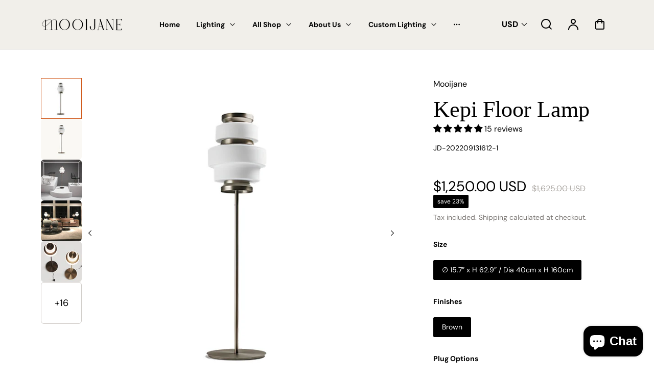

--- FILE ---
content_type: text/html; charset=utf-8
request_url: https://mooijane.com/products/kepi-floor-lamp
body_size: 75342
content:
<!doctype html>
<html class="no-js" lang="en">
  <head><!--Content in content_for_header -->
<!--LayoutHub-Embed--><link rel="stylesheet" href="https://fonts.googleapis.com/css?family=Montserrat:100,200,300,400,500,600,700,800,900|Oswald:100,200,300,400,500,600,700,800,900" /><link rel="stylesheet" type="text/css" href="[data-uri]" media="all">
<!--LH--><!--/LayoutHub-Embed--><meta charset="utf-8">
    <meta http-equiv="X-UA-Compatible" content="IE=edge">
    <meta name="viewport" content="width=device-width,initial-scale=1">
    <meta name="theme-color" content="#FFFFFF">
    <link rel="canonical" href="https://mooijane.com/products/kepi-floor-lamp"><link rel="icon" type="image/png" href="//mooijane.com/cdn/shop/files/Mooijane_Logo_png-_4.png?crop=center&height=32&v=1721814778&width=32"><link rel="preconnect" href="https://fonts.shopifycdn.com" crossorigin><title>
        Kepi Floor Lamp
 &ndash; Mooijane</title>

    
        <meta name="description" content="Képi It is without pretension, yet through a sober and classical interpretation, inspired by the shape of a cylinder; it generates a dynamic figure in its own space. An indisputable star of understated contemporary design, rendering it a gem of the most exclusive interiors.">
    

    

<meta property="og:site_name" content="Mooijane">
<meta property="og:url" content="https://mooijane.com/products/kepi-floor-lamp">
<meta property="og:title" content="Kepi Floor Lamp">
<meta property="og:type" content="product">
<meta property="og:description" content="Képi It is without pretension, yet through a sober and classical interpretation, inspired by the shape of a cylinder; it generates a dynamic figure in its own space. An indisputable star of understated contemporary design, rendering it a gem of the most exclusive interiors."><meta property="og:image" content="http://mooijane.com/cdn/shop/files/Kepi-Floor-Lamp-01.jpg?v=1722932452">
  <meta property="og:image:secure_url" content="https://mooijane.com/cdn/shop/files/Kepi-Floor-Lamp-01.jpg?v=1722932452">
  <meta property="og:image:width" content="1500">
  <meta property="og:image:height" content="1500"><meta property="og:price:amount" content="1,250.00">
  <meta property="og:price:currency" content="USD"><meta name="twitter:card" content="summary_large_image">
<meta name="twitter:title" content="Kepi Floor Lamp">
<meta name="twitter:description" content="Képi It is without pretension, yet through a sober and classical interpretation, inspired by the shape of a cylinder; it generates a dynamic figure in its own space. An indisputable star of understated contemporary design, rendering it a gem of the most exclusive interiors.">


    <script src="//mooijane.com/cdn/shop/t/102/assets/constants.js?v=17748688612160318951767598956" defer="defer"></script>
    <script src="//mooijane.com/cdn/shop/t/102/assets/pubsub.js?v=62018018568598906421767598956" defer="defer"></script>
    <script src="//mooijane.com/cdn/shop/t/102/assets/global.js?v=22702862183399918701767598956" defer="defer"></script>
    <script>window.performance && window.performance.mark && window.performance.mark('shopify.content_for_header.start');</script><meta name="facebook-domain-verification" content="ehdkh0s8nxdv2j7rlr1rdhsig7ypdo">
<meta name="facebook-domain-verification" content="ljs18hwpn9eda9pg767ndsyp2m5cyj">
<meta name="google-site-verification" content="jqMydroT3CPISeA_T_nAR3plP5FXVxrSSPYC86nMwJg">
<meta id="shopify-digital-wallet" name="shopify-digital-wallet" content="/58540621881/digital_wallets/dialog">
<meta name="shopify-checkout-api-token" content="0179fcc8cbe47932742c0092c8086733">
<meta id="in-context-paypal-metadata" data-shop-id="58540621881" data-venmo-supported="true" data-environment="production" data-locale="en_US" data-paypal-v4="true" data-currency="USD">
<link rel="alternate" hreflang="x-default" href="https://mooijane.com/products/kepi-floor-lamp">
<link rel="alternate" hreflang="en" href="https://mooijane.com/products/kepi-floor-lamp">
<link rel="alternate" hreflang="nl" href="https://mooijane.com/nl/products/kepi-floor-lamp">
<link rel="alternate" hreflang="fr" href="https://mooijane.com/fr/products/kepi-floor-lamp">
<link rel="alternate" hreflang="de" href="https://mooijane.com/de/products/kepi-floor-lamp">
<link rel="alternate" hreflang="pt" href="https://mooijane.com/pt/products/kepi-floor-lamp">
<link rel="alternate" hreflang="ar" href="https://mooijane.com/ar/products/%D9%85%D8%B5%D8%A8%D8%A7%D8%AD-%D8%A3%D8%B1%D8%B6%D9%8A-%D9%83%D9%8A%D8%A8%D9%8A">
<link rel="alternate" type="application/json+oembed" href="https://mooijane.com/products/kepi-floor-lamp.oembed">
<script async="async" src="/checkouts/internal/preloads.js?locale=en-US"></script>
<script id="shopify-features" type="application/json">{"accessToken":"0179fcc8cbe47932742c0092c8086733","betas":["rich-media-storefront-analytics"],"domain":"mooijane.com","predictiveSearch":true,"shopId":58540621881,"locale":"en"}</script>
<script>var Shopify = Shopify || {};
Shopify.shop = "janedecor.myshopify.com";
Shopify.locale = "en";
Shopify.currency = {"active":"USD","rate":"1.0"};
Shopify.country = "US";
Shopify.theme = {"name":"26-日常-10% ","id":157725163577,"schema_name":"Polyform","schema_version":"2.2.1","theme_store_id":2493,"role":"main"};
Shopify.theme.handle = "null";
Shopify.theme.style = {"id":null,"handle":null};
Shopify.cdnHost = "mooijane.com/cdn";
Shopify.routes = Shopify.routes || {};
Shopify.routes.root = "/";</script>
<script type="module">!function(o){(o.Shopify=o.Shopify||{}).modules=!0}(window);</script>
<script>!function(o){function n(){var o=[];function n(){o.push(Array.prototype.slice.apply(arguments))}return n.q=o,n}var t=o.Shopify=o.Shopify||{};t.loadFeatures=n(),t.autoloadFeatures=n()}(window);</script>
<script id="shop-js-analytics" type="application/json">{"pageType":"product"}</script>
<script defer="defer" async type="module" src="//mooijane.com/cdn/shopifycloud/shop-js/modules/v2/client.init-shop-cart-sync_BT-GjEfc.en.esm.js"></script>
<script defer="defer" async type="module" src="//mooijane.com/cdn/shopifycloud/shop-js/modules/v2/chunk.common_D58fp_Oc.esm.js"></script>
<script defer="defer" async type="module" src="//mooijane.com/cdn/shopifycloud/shop-js/modules/v2/chunk.modal_xMitdFEc.esm.js"></script>
<script type="module">
  await import("//mooijane.com/cdn/shopifycloud/shop-js/modules/v2/client.init-shop-cart-sync_BT-GjEfc.en.esm.js");
await import("//mooijane.com/cdn/shopifycloud/shop-js/modules/v2/chunk.common_D58fp_Oc.esm.js");
await import("//mooijane.com/cdn/shopifycloud/shop-js/modules/v2/chunk.modal_xMitdFEc.esm.js");

  window.Shopify.SignInWithShop?.initShopCartSync?.({"fedCMEnabled":true,"windoidEnabled":true});

</script>
<script>(function() {
  var isLoaded = false;
  function asyncLoad() {
    if (isLoaded) return;
    isLoaded = true;
    var urls = ["\/\/cdn.shopify.com\/proxy\/3c0f270af66be45feac09a393786b1f083fd273d0589f04ec8bb9485eff62fe6\/shopify-script-tags.s3.eu-west-1.amazonaws.com\/smartseo\/instantpage.js?shop=janedecor.myshopify.com\u0026sp-cache-control=cHVibGljLCBtYXgtYWdlPTkwMA","https:\/\/app.layouthub.com\/shopify\/layouthub.js?shop=janedecor.myshopify.com","https:\/\/sdks.automizely.com\/conversions\/v1\/conversions.js?app_connection_id=ef34546ddc3448d18e848fe842d0695f\u0026mapped_org_id=d78f5bbaa030b10964bf0da5dca029cc_v1\u0026shop=janedecor.myshopify.com"];
    for (var i = 0; i < urls.length; i++) {
      var s = document.createElement('script');
      s.type = 'text/javascript';
      s.async = true;
      s.src = urls[i];
      var x = document.getElementsByTagName('script')[0];
      x.parentNode.insertBefore(s, x);
    }
  };
  if(window.attachEvent) {
    window.attachEvent('onload', asyncLoad);
  } else {
    window.addEventListener('load', asyncLoad, false);
  }
})();</script>
<script id="__st">var __st={"a":58540621881,"offset":28800,"reqid":"0ad856cf-053d-4b56-8bd7-fbd846610411-1769182253","pageurl":"mooijane.com\/products\/kepi-floor-lamp","u":"4b84160e08a4","p":"product","rtyp":"product","rid":6883588735033};</script>
<script>window.ShopifyPaypalV4VisibilityTracking = true;</script>
<script id="captcha-bootstrap">!function(){'use strict';const t='contact',e='account',n='new_comment',o=[[t,t],['blogs',n],['comments',n],[t,'customer']],c=[[e,'customer_login'],[e,'guest_login'],[e,'recover_customer_password'],[e,'create_customer']],r=t=>t.map((([t,e])=>`form[action*='/${t}']:not([data-nocaptcha='true']) input[name='form_type'][value='${e}']`)).join(','),a=t=>()=>t?[...document.querySelectorAll(t)].map((t=>t.form)):[];function s(){const t=[...o],e=r(t);return a(e)}const i='password',u='form_key',d=['recaptcha-v3-token','g-recaptcha-response','h-captcha-response',i],f=()=>{try{return window.sessionStorage}catch{return}},m='__shopify_v',_=t=>t.elements[u];function p(t,e,n=!1){try{const o=window.sessionStorage,c=JSON.parse(o.getItem(e)),{data:r}=function(t){const{data:e,action:n}=t;return t[m]||n?{data:e,action:n}:{data:t,action:n}}(c);for(const[e,n]of Object.entries(r))t.elements[e]&&(t.elements[e].value=n);n&&o.removeItem(e)}catch(o){console.error('form repopulation failed',{error:o})}}const l='form_type',E='cptcha';function T(t){t.dataset[E]=!0}const w=window,h=w.document,L='Shopify',v='ce_forms',y='captcha';let A=!1;((t,e)=>{const n=(g='f06e6c50-85a8-45c8-87d0-21a2b65856fe',I='https://cdn.shopify.com/shopifycloud/storefront-forms-hcaptcha/ce_storefront_forms_captcha_hcaptcha.v1.5.2.iife.js',D={infoText:'Protected by hCaptcha',privacyText:'Privacy',termsText:'Terms'},(t,e,n)=>{const o=w[L][v],c=o.bindForm;if(c)return c(t,g,e,D).then(n);var r;o.q.push([[t,g,e,D],n]),r=I,A||(h.body.append(Object.assign(h.createElement('script'),{id:'captcha-provider',async:!0,src:r})),A=!0)});var g,I,D;w[L]=w[L]||{},w[L][v]=w[L][v]||{},w[L][v].q=[],w[L][y]=w[L][y]||{},w[L][y].protect=function(t,e){n(t,void 0,e),T(t)},Object.freeze(w[L][y]),function(t,e,n,w,h,L){const[v,y,A,g]=function(t,e,n){const i=e?o:[],u=t?c:[],d=[...i,...u],f=r(d),m=r(i),_=r(d.filter((([t,e])=>n.includes(e))));return[a(f),a(m),a(_),s()]}(w,h,L),I=t=>{const e=t.target;return e instanceof HTMLFormElement?e:e&&e.form},D=t=>v().includes(t);t.addEventListener('submit',(t=>{const e=I(t);if(!e)return;const n=D(e)&&!e.dataset.hcaptchaBound&&!e.dataset.recaptchaBound,o=_(e),c=g().includes(e)&&(!o||!o.value);(n||c)&&t.preventDefault(),c&&!n&&(function(t){try{if(!f())return;!function(t){const e=f();if(!e)return;const n=_(t);if(!n)return;const o=n.value;o&&e.removeItem(o)}(t);const e=Array.from(Array(32),(()=>Math.random().toString(36)[2])).join('');!function(t,e){_(t)||t.append(Object.assign(document.createElement('input'),{type:'hidden',name:u})),t.elements[u].value=e}(t,e),function(t,e){const n=f();if(!n)return;const o=[...t.querySelectorAll(`input[type='${i}']`)].map((({name:t})=>t)),c=[...d,...o],r={};for(const[a,s]of new FormData(t).entries())c.includes(a)||(r[a]=s);n.setItem(e,JSON.stringify({[m]:1,action:t.action,data:r}))}(t,e)}catch(e){console.error('failed to persist form',e)}}(e),e.submit())}));const S=(t,e)=>{t&&!t.dataset[E]&&(n(t,e.some((e=>e===t))),T(t))};for(const o of['focusin','change'])t.addEventListener(o,(t=>{const e=I(t);D(e)&&S(e,y())}));const B=e.get('form_key'),M=e.get(l),P=B&&M;t.addEventListener('DOMContentLoaded',(()=>{const t=y();if(P)for(const e of t)e.elements[l].value===M&&p(e,B);[...new Set([...A(),...v().filter((t=>'true'===t.dataset.shopifyCaptcha))])].forEach((e=>S(e,t)))}))}(h,new URLSearchParams(w.location.search),n,t,e,['guest_login'])})(!0,!0)}();</script>
<script integrity="sha256-4kQ18oKyAcykRKYeNunJcIwy7WH5gtpwJnB7kiuLZ1E=" data-source-attribution="shopify.loadfeatures" defer="defer" src="//mooijane.com/cdn/shopifycloud/storefront/assets/storefront/load_feature-a0a9edcb.js" crossorigin="anonymous"></script>
<script data-source-attribution="shopify.dynamic_checkout.dynamic.init">var Shopify=Shopify||{};Shopify.PaymentButton=Shopify.PaymentButton||{isStorefrontPortableWallets:!0,init:function(){window.Shopify.PaymentButton.init=function(){};var t=document.createElement("script");t.src="https://mooijane.com/cdn/shopifycloud/portable-wallets/latest/portable-wallets.en.js",t.type="module",document.head.appendChild(t)}};
</script>
<script data-source-attribution="shopify.dynamic_checkout.buyer_consent">
  function portableWalletsHideBuyerConsent(e){var t=document.getElementById("shopify-buyer-consent"),n=document.getElementById("shopify-subscription-policy-button");t&&n&&(t.classList.add("hidden"),t.setAttribute("aria-hidden","true"),n.removeEventListener("click",e))}function portableWalletsShowBuyerConsent(e){var t=document.getElementById("shopify-buyer-consent"),n=document.getElementById("shopify-subscription-policy-button");t&&n&&(t.classList.remove("hidden"),t.removeAttribute("aria-hidden"),n.addEventListener("click",e))}window.Shopify?.PaymentButton&&(window.Shopify.PaymentButton.hideBuyerConsent=portableWalletsHideBuyerConsent,window.Shopify.PaymentButton.showBuyerConsent=portableWalletsShowBuyerConsent);
</script>
<script>
  function portableWalletsCleanup(e){e&&e.src&&console.error("Failed to load portable wallets script "+e.src);var t=document.querySelectorAll("shopify-accelerated-checkout .shopify-payment-button__skeleton, shopify-accelerated-checkout-cart .wallet-cart-button__skeleton"),e=document.getElementById("shopify-buyer-consent");for(let e=0;e<t.length;e++)t[e].remove();e&&e.remove()}function portableWalletsNotLoadedAsModule(e){e instanceof ErrorEvent&&"string"==typeof e.message&&e.message.includes("import.meta")&&"string"==typeof e.filename&&e.filename.includes("portable-wallets")&&(window.removeEventListener("error",portableWalletsNotLoadedAsModule),window.Shopify.PaymentButton.failedToLoad=e,"loading"===document.readyState?document.addEventListener("DOMContentLoaded",window.Shopify.PaymentButton.init):window.Shopify.PaymentButton.init())}window.addEventListener("error",portableWalletsNotLoadedAsModule);
</script>

<script type="module" src="https://mooijane.com/cdn/shopifycloud/portable-wallets/latest/portable-wallets.en.js" onError="portableWalletsCleanup(this)" crossorigin="anonymous"></script>
<script nomodule>
  document.addEventListener("DOMContentLoaded", portableWalletsCleanup);
</script>

<link id="shopify-accelerated-checkout-styles" rel="stylesheet" media="screen" href="https://mooijane.com/cdn/shopifycloud/portable-wallets/latest/accelerated-checkout-backwards-compat.css" crossorigin="anonymous">
<style id="shopify-accelerated-checkout-cart">
        #shopify-buyer-consent {
  margin-top: 1em;
  display: inline-block;
  width: 100%;
}

#shopify-buyer-consent.hidden {
  display: none;
}

#shopify-subscription-policy-button {
  background: none;
  border: none;
  padding: 0;
  text-decoration: underline;
  font-size: inherit;
  cursor: pointer;
}

#shopify-subscription-policy-button::before {
  box-shadow: none;
}

      </style>
<script id="sections-script" data-sections="footer" defer="defer" src="//mooijane.com/cdn/shop/t/102/compiled_assets/scripts.js?v=23657"></script>
<script>window.performance && window.performance.mark && window.performance.mark('shopify.content_for_header.end');</script>


    <style data-shopify>
        @font-face {
  font-family: "DM Sans";
  font-weight: 400;
  font-style: normal;
  font-display: swap;
  src: url("//mooijane.com/cdn/fonts/dm_sans/dmsans_n4.ec80bd4dd7e1a334c969c265873491ae56018d72.woff2") format("woff2"),
       url("//mooijane.com/cdn/fonts/dm_sans/dmsans_n4.87bdd914d8a61247b911147ae68e754d695c58a6.woff") format("woff");
}

        @font-face {
  font-family: "DM Sans";
  font-weight: 700;
  font-style: normal;
  font-display: swap;
  src: url("//mooijane.com/cdn/fonts/dm_sans/dmsans_n7.97e21d81502002291ea1de8aefb79170c6946ce5.woff2") format("woff2"),
       url("//mooijane.com/cdn/fonts/dm_sans/dmsans_n7.af5c214f5116410ca1d53a2090665620e78e2e1b.woff") format("woff");
}

        @font-face {
  font-family: "DM Sans";
  font-weight: 400;
  font-style: italic;
  font-display: swap;
  src: url("//mooijane.com/cdn/fonts/dm_sans/dmsans_i4.b8fe05e69ee95d5a53155c346957d8cbf5081c1a.woff2") format("woff2"),
       url("//mooijane.com/cdn/fonts/dm_sans/dmsans_i4.403fe28ee2ea63e142575c0aa47684d65f8c23a0.woff") format("woff");
}

        @font-face {
  font-family: "DM Sans";
  font-weight: 700;
  font-style: italic;
  font-display: swap;
  src: url("//mooijane.com/cdn/fonts/dm_sans/dmsans_i7.52b57f7d7342eb7255084623d98ab83fd96e7f9b.woff2") format("woff2"),
       url("//mooijane.com/cdn/fonts/dm_sans/dmsans_i7.d5e14ef18a1d4a8ce78a4187580b4eb1759c2eda.woff") format("woff");
}

        

        :root {
        --color-brand-active: #b95723;
        --color-brand-hover: #b95723;
        --color-brand: #d1591b;
        --color-brand-text: #ece9e6;
        --color-brand-surface: #eebd00;
        --color-brand-surface-active: #faf6f3;
        --color-brand-alpha-250: rgba(209, 89, 27, 0.25);

        --color-dark: #000000;
        --color-dark-surface: #1b1a19;
        --color-dark-subdued: #4f4c4a;
        --color-dark-material: #7c7875;
        --color-dark-60: rgba(0, 0, 0, 0.6);
        --color-dark-30: rgba(0, 0, 0, 0.3);
        --color-dark-10: rgba(0, 0, 0, 0.1);

        --color-light: #ffffff;
        --color-light-surface: #f5f2ef;
        --color-light-subdued: #ada9a5;
        --color-light-material: #d2ceca;
        --color-light-75: rgba(255, 255, 255, 0.75);
        --color-light-50: rgba(255, 255, 255, 0.5);
        --color-light-20: rgba(255, 255, 255, 0.2);
        --color-light-10: rgba(255, 255, 255, 0.1);

        --color-accent-1: #bbd0f4;
        --color-accent-2: #bcd5d8;
        --color-accent-3: #eed0ae;
        --color-accent-4: #fbd3e1;

        --color-positive: #27ae06;
        --color-positive-25: rgba(39, 174, 6, 0.25);
        --color-notice: #0d8ed7;
        --color-notice-25: rgba(13, 142, 215, 0.25);
        --color-warning: #ea8917;
        --color-warning-25: rgba(234, 137, 23, 0.25);
        --color-negative: #880505;
        --color-negative-25: rgba(136, 5, 5, 0.25);

        --font-body-family: "DM Sans", sans-serif;
        --font-body-style: normal;
        --font-body-weight: 400;
        --font-body-weight-bold: 700;

        --font-heading-family: "New York", Iowan Old Style, Apple Garamond, Baskerville, Times New Roman, Droid Serif, Times, Source Serif Pro, serif, Apple Color Emoji, Segoe UI Emoji, Segoe UI Symbol;
        --font-heading-style: normal;
        --font-heading-weight: 400;

        --font-body-scale: 1.0;
        --font-heading-scale: 1.0;
        --font-button-scale: 1.0;
        --font-menu-scale: 1.0;

        --font-body-line: 1.0;
        --font-heading-line: 1.0;

        --font-body-space: 0.0em;
        --font-heading-space: 0.0em;
        --font-button-space: 0.0em;
        --font-menu-space: 0.0em;

        --color-base-text: , , ;
        --color-shadow: , , ;
        --color-base-background-1: , , ;
        --color-base-background-2: , , ;
        --color-base-solid-button-labels: , , ;
        --color-base-outline-button-labels: , , ;
        --color-base-accent-1: , , ;
        --color-base-accent-2: , , ;
        --payment-terms-background-color: ;

        --buttons-radius: 2px;
        --buttons-radius-outset: 2px;
        --buttons-border-width: 0px;
        --buttons-border-opacity: 0.0;
        --buttons-shadow-opacity: 0.0;
        --buttons-shadow-horizontal-offset: px;
        --buttons-shadow-vertical-offset: px;
        --buttons-shadow-blur-radius: px;
        --buttons-border-offset: 0.3px;

        --inputs-radius: 2px;
        --inputs-border-width: 1px;

        --tiles-radius: 6px;
        }
    </style>

    <link href="//mooijane.com/cdn/shop/t/102/assets/main_style.css?v=110319397549262842251767598956" rel="stylesheet" type="text/css" media="all" />

        <link rel="preload" as="font" href="//mooijane.com/cdn/fonts/dm_sans/dmsans_n4.ec80bd4dd7e1a334c969c265873491ae56018d72.woff2" type="font/woff2" crossorigin>
        

        <script src="//mooijane.com/cdn/shop/t/102/assets/cart.js?v=55005966707196371851767598956" defer="defer"></script>
    
    <script>
        if (Shopify.designMode) {
            document.documentElement.classList.add('shopify-design-mode');
        }
        const variantStock = {}
    </script>
    
<!-- BEGIN app block: shopify://apps/simprosys-google-shopping-feed/blocks/core_settings_block/1f0b859e-9fa6-4007-97e8-4513aff5ff3b --><!-- BEGIN: GSF App Core Tags & Scripts by Simprosys Google Shopping Feed -->









<!-- END: GSF App Core Tags & Scripts by Simprosys Google Shopping Feed -->
<!-- END app block --><!-- BEGIN app block: shopify://apps/foxify-page-builder/blocks/app-embed/4e19e422-f550-4994-9ea0-84f23728223d -->


  
  <link rel='preconnect' href='https://fonts.googleapis.com'>
  <link rel='preconnect' href='https://fonts.gstatic.com' crossorigin>
  <link rel='preconnect' href='https://burst.shopifycdn.com' crossorigin>
  <style data-foxify-critical-css>
    .f-app {--f-container-width: 1170px;
        --f-vertical-space: 100px;
    		--f-container-narrow-width: 800px;
    		--f-product-card-radius: 0px;
    		--f-product-card-background-color: none;
    		--f-collection-card-radius: 0px;
    		--f-collection-card-background-color: none;
    		--f-collection-card-image-radius: 0%;
    		--f-article-card-radius: 0px;
    		--f-article-card-background-color: none;}
    .f\:swiper-container:not(.swiper-initialized) .f\:swiper-wrapper {
        flex-flow: row nowrap;
    }
    @media (min-width: 1024px) {
      .f\:swiper-container:not(.swiper-initialized) .f\:swiper-wrapper > .f\:swiper-slide {
        width: calc(100%/var(--swiper-desktop-column, 4));
        flex: 0 0 auto;
      }
    }
    
  </style>

  <script id='foxify-app-settings'>
      var ShopifyRootUrl = "\/";
      ShopifyRootUrl = ShopifyRootUrl.endsWith('/') ? ShopifyRootUrl : ShopifyRootUrl + '/';
       window.Foxify = window.Foxify || {}
       window.Foxify.Libs = {}
       Foxify.Settings = {
         waterMark: false,
         templateId: 6883588735033,
         templateSuffix: null,
    	   templateVersion: "gen1",
         proxySubpath: "apps\/foxify-preview",
         webPixelAppType: "production",
         isFoxifyPage: true,
         designMode: false,
         isMobile: window.matchMedia('screen and (max-width: 639px)').matches,
         template: "product",
         currency_code: "USD",
         money_format: "${{amount}} USD",
         money_with_currency_format: "${{amount}} USD",
         shop_domain: "https:\/\/mooijane.com",
         routes: {
           base_url: window.location.origin + ShopifyRootUrl,
           root: "/",
           cart: "/cart",
           cart_add_url: "/cart/add",
           cart_change_url: "/cart/change",
           cart_update_url: "/cart/update",
           predictive_search_url: '/search/suggest'
         },
         locale: {
           current: "en",
           primary: "en",
         },
         base_url: window.location.origin + ShopifyRootUrl,
         enableAjaxAtc: false
       }
       Foxify.Strings = {
         addToCart: 'Add to cart',
         soldOut: 'Sold out',
         unavailable: 'Unavailable',
         inStock: 'In stock',
         outOfStock: 'Out of stock',
         unitPrice: 'Unit price',
         unitPriceSeparator: 'per',
         itemAddedToCart: '{{ name }} added to cart',
         requiredField: 'Please fill all the required fields (*).',
         savePriceHtml: "Save \u003cspan data-sale-value\u003e{{ amount }}\u003c\/span\u003e"
       };
       Foxify.Extensions = {
         optionsSwatches: {
           enabled: false,
           options: null,
         }
       };
       window.Foxify.Libs = {
         parallax: "https://cdn.shopify.com/extensions/019bd934-2e11-7109-9730-3d6a56523d00/foxify-builder-515/assets/foxify-parallax.js",
         variantPickerGen2: "https://cdn.shopify.com/extensions/019bd934-2e11-7109-9730-3d6a56523d00/foxify-builder-515/assets/variant-picker.gen2.js",
         mediaGalleryGen2: "https://cdn.shopify.com/extensions/019bd934-2e11-7109-9730-3d6a56523d00/foxify-builder-515/assets/media-gallery.gen2.js",
         productGen2Style: "https://cdn.shopify.com/extensions/019bd934-2e11-7109-9730-3d6a56523d00/foxify-builder-515/assets/product.gen2.css",
    }
  </script>





  <link href="https://cdn.shopify.com/extensions/019bd934-2e11-7109-9730-3d6a56523d00/foxify-builder-515/assets/base.gen1.css" as="style" fetchpriority="auto" rel="preload">
  <link href="https://cdn.shopify.com/extensions/019bd934-2e11-7109-9730-3d6a56523d00/foxify-builder-515/assets/grid.gen1.css" as="style" fetchpriority="auto" rel="preload">  
  <link href="https://cdn.shopify.com/extensions/019bd934-2e11-7109-9730-3d6a56523d00/foxify-builder-515/assets/animations.gen1.css" as="style" fetchpriority="auto" rel="preload">

  <link href="//cdn.shopify.com/extensions/019bd934-2e11-7109-9730-3d6a56523d00/foxify-builder-515/assets/base.gen1.css" rel="stylesheet" type="text/css" media="all" />
  <link href="//cdn.shopify.com/extensions/019bd934-2e11-7109-9730-3d6a56523d00/foxify-builder-515/assets/grid.gen1.css" rel="stylesheet" type="text/css" media="all" />  
  <link href="//cdn.shopify.com/extensions/019bd934-2e11-7109-9730-3d6a56523d00/foxify-builder-515/assets/animations.gen1.css" rel="stylesheet" type="text/css" media="all" />
  <link rel='preload' href='https://cdn.shopify.com/extensions/019bd934-2e11-7109-9730-3d6a56523d00/foxify-builder-515/assets/modal-component.gen1.css' as='style' onload="this.onload=null;this.rel='stylesheet'">

  
    
  <link data-foxify rel="stylesheet" href="https://fonts.googleapis.com/css2?family=Inter:wght@400;500&display=swap" />
  <style data-foxify>
    .f-app {--f-gs-accent-1: #222222;--f-gs-accent-2: rgb(209, 87, 18);--f-gs-background-1: #ffffff;--f-gs-background-2: #F5F5F5;--f-gs-text-color: #222222;--f-gs-heading-color: #222222;--f-gs-border-color: #ebebeb;--f-gs-light-grey: #e9e9e9;--f-gs-dark-grey: #666666;--f-gs-hot-color: #b62814;--f-gs-17606176273Mdsw: #000000;--f-gs-mega-title-font-stack: Inter;--f-gs-mega-title-font-size: 64px;--f-gs-mega-title-font-weight: 500;--f-gs-heading-1-font-stack: Inter;--f-gs-heading-1-font-size: 42px;--f-gs-heading-1-font-weight: 500;--f-gs-heading-2-font-stack: Inter;--f-gs-heading-2-font-size: 34px;--f-gs-heading-2-font-weight: 500;--f-gs-heading-3-font-stack: Inter;--f-gs-heading-3-font-size: 26px;--f-gs-heading-3-font-weight: 500;--f-gs-heading-4-font-stack: Inter;--f-gs-heading-4-font-size: 20px;--f-gs-heading-4-font-weight: 500;--f-gs-heading-5-font-stack: Inter;--f-gs-heading-5-font-size: 18px;--f-gs-heading-5-font-weight: 500;--f-gs-heading-6-font-stack: Inter;--f-gs-heading-6-font-size: 15px;--f-gs-body-text-font-stack: Inter;--f-gs-body-text-font-size: 16px;--f-gs-body-text-font-weight: 400;--f-gs-card-title-font-stack: Inter;--f-gs-card-title-font-size: 16px;--f-gs-card-title-font-weight: 400;--f-gs-subheading-font-stack: Inter;--f-gs-subheading-font-size: 14px;--f-gs-subheading-font-weight: 400;--f-gs-caption-font-stack: Inter;--f-gs-caption-font-size: 13px;--f-gs-caption-font-weight: 400;--f-gs-text-link-font-stack: Inter;--f-gs-text-link-font-size: 16px;--f-gs-text-link-font-weight: 400;}
    .f-app .f\:gs-1760664028yU1jY {background-image: unset;
-webkit-background-clip: unset;
border-image-source: unset;
background-color: rgb(245, 166, 35);-webkit-background-clip: unset;color: #ffffff;text-decoration-color: #ffffff;font-weight: 400;
font-size: 16px;
height: 50px;
border-radius: 3px;
border-width: 1px;
border-style: none;
border-color: #000000;padding-left: 32px;
padding-right: 32px;
}.f-app .f\:gs-1760664028yU1jY:hover {background-image: unset;
-webkit-background-clip: unset;
border-image-source: unset;
background-color: var(--f-gs-background-1);-webkit-background-clip: unset;color: rgb(245, 166, 35);text-decoration-color: rgb(245, 166, 35);border-width: 1px;
border-color: #000000;}.f-app .f\:gs-1760617653y4otu {background-image: unset;
-webkit-background-clip: unset;
border-image-source: unset;
background-color: var(--f-gs-accent-2);-webkit-background-clip: unset;color: var(--f-gs-background-1);text-decoration-color: #ffffff;font-weight: 400;
font-size: 16px;
height: 50px;
border-radius: 3px;
border-width: 1px;
border-style: none;
border-color: #000000;padding-left: 32px;
padding-right: 32px;
}.f-app .f\:gs-1760617653y4otu:hover {background-image: unset;
-webkit-background-clip: unset;
border-image-source: unset;
background-color: #222222;-webkit-background-clip: unset;color: #ffffff;text-decoration-color: #ffffff;border-width: 1px;
border-color: #000000;}.f-app .f\:gs-text-link {font-family: Inter;font-weight: 400;
font-size: 16px;
color: var(--f-gs-accent-2);text-decoration-color: rgb(209, 87, 18);text-decoration-line: underline;line-height: 26px;
}.f-app .f\:gs-caption {font-family: Inter;font-weight: 400;
font-size: 13px;
line-height: 18px;
}.f-app .f\:gs-subheading {font-family: Inter;font-weight: 400;
font-size: 14px;
text-transform: uppercase;
line-height: 20px;
letter-spacing: 1px;
}.f-app .f\:gs-card-title {font-family: Inter;font-weight: 400;
font-size: 16px;
color: var(--f-gs-heading-color);text-decoration-color: #222222;line-height: 26px;
}.f-app .f\:gs-body-text {font-family: Inter;font-weight: 400;
font-size: 16px;
line-height: 26px;
}.f-app .f\:gs-heading-6 {font-family: Inter;font-size: 15px;
line-height: 24px;
color: var(--f-gs-heading-color);text-decoration-color: #222222;}.f-app .f\:gs-heading-5 {font-family: Inter;font-weight: 500;
font-size: 18px;
line-height: 26px;
color: var(--f-gs-heading-color);text-decoration-color: #222222;}.f-app .f\:gs-heading-4 {font-family: Inter;font-weight: 500;
font-size: 20px;
line-height: 32px;
color: var(--f-gs-heading-color);text-decoration-color: #222222;}.f-app .f\:gs-heading-3 {font-family: Inter;font-weight: 500;
font-size: 26px;
line-height: 40px;
color: var(--f-gs-heading-color);text-decoration-color: #222222;}.f-app .f\:gs-heading-2 {font-family: Inter;font-weight: 500;
font-size: 34px;
color: var(--f-gs-heading-color);text-decoration-color: #222222;line-height: 50px;
}.f-app .f\:gs-heading-1 {font-family: Inter;font-weight: 500;
font-size: 42px;
color: var(--f-gs-heading-color);text-decoration-color: #222222;line-height: 60px;
}.f-app .f\:gs-mega-title {font-family: Inter;font-weight: 500;
font-size: 64px;
color: var(--f-gs-heading-color);text-decoration-color: #222222;line-height: 80px;
}.f-app .f\:gs-link-button {color: var(--f-gs-accent-1);text-decoration-color: #222222;background-color: transparent;-webkit-background-clip: unset;font-family: Inter;text-decoration-line: underline;font-weight: 500;
height: 26px;
font-size: 16px;
border-style: none;
}.f-app .f\:gs-link-button:hover {color: var(--f-gs-accent-2);text-decoration-color: rgb(209, 87, 18);text-decoration-line: underline;}.f-app .f\:gs-white-button {background-color: #ffffff;-webkit-background-clip: unset;color: #000000;text-decoration-color: #000000;font-family: Inter;font-weight: 500;
height: 50px;
padding-left: 32px;
padding-right: 32px;
font-size: 16px;
border-radius: 3px;
}.f-app .f\:gs-white-button:hover {background-color: #000000;-webkit-background-clip: unset;border-color: #000000;color: #FFFFFF;text-decoration-color: #FFFFFF;}.f-app .f\:gs-outline-button {color: #222222;text-decoration-color: #222222;background-color: transparent;-webkit-background-clip: unset;font-family: Inter;font-weight: 500;
height: 50px;
padding-left: 32px;
padding-right: 32px;
font-size: 16px;
border-radius: 3px;
border-width: 1px;
border-color: #222222;border-style: solid;
}.f-app .f\:gs-outline-button:hover {border-color: #000000;color: #ffffff;text-decoration-color: #ffffff;background-color: #000000;-webkit-background-clip: unset;}.f-app .f\:gs-primary-button {background-color: var(--f-gs-accent-1);-webkit-background-clip: unset;color: #FFFFFF;text-decoration-color: #FFFFFF;font-family: Inter;font-weight: 500;
height: 50px;
padding-left: 32px;
padding-right: 32px;
font-size: 16px;
border-radius: 3px;
}.f-app .shopify-payment-button__button.shopify-payment-button__button--unbranded {background-color: var(--f-gs-accent-1);-webkit-background-clip: unset;color: #FFFFFF;text-decoration-color: #FFFFFF;font-family: Inter;font-weight: 500;
height: 50px;
padding-left: 32px;
padding-right: 32px;
font-size: 16px;
border-radius: 3px;
} .f-app .shopify-payment-button__button.shopify-payment-button__button--unbranded:hover {background-color: #000000;-webkit-background-clip: unset;color: #FFFFFF;text-decoration-color: #FFFFFF;border-color: #000000;}.f-app .f\:gs-primary-button:hover {background-color: #000000;-webkit-background-clip: unset;color: #FFFFFF;text-decoration-color: #FFFFFF;border-color: #000000;}.f-app .f\:gs-accent-1 {background-image: unset; -webkit-background-clip:unset; color: #222222;}.f-app .f\:gs-accent-2 {background-image: unset; -webkit-background-clip:unset; color: rgb(209, 87, 18);}.f-app .f\:gs-background-1 {background-image: unset; -webkit-background-clip:unset; color: #ffffff;}.f-app .f\:gs-background-2 {background-image: unset; -webkit-background-clip:unset; color: #F5F5F5;}.f-app .f\:gs-text-color {background-image: unset; -webkit-background-clip:unset; color: #222222;}.f-app .f\:gs-heading-color {background-image: unset; -webkit-background-clip:unset; color: #222222;}.f-app .f\:gs-border-color {background-image: unset; -webkit-background-clip:unset; color: #ebebeb;}.f-app .f\:gs-light-grey {background-image: unset; -webkit-background-clip:unset; color: #e9e9e9;}.f-app .f\:gs-dark-grey {background-image: unset; -webkit-background-clip:unset; color: #666666;}.f-app .f\:gs-hot-color {background-image: unset; -webkit-background-clip:unset; color: #b62814;}.f-app .f\:gs-17606176273Mdsw {background-image: unset; -webkit-background-clip:unset; color: #000000;}
  </style>
  
  
  
  

  <script src='https://cdn.shopify.com/extensions/019bd934-2e11-7109-9730-3d6a56523d00/foxify-builder-515/assets/vendor.gen1.js' defer></script>
  <script src='https://cdn.shopify.com/extensions/019bd934-2e11-7109-9730-3d6a56523d00/foxify-builder-515/assets/global.gen1.js' defer></script>
  <script src='https://cdn.shopify.com/extensions/019bd934-2e11-7109-9730-3d6a56523d00/foxify-builder-515/assets/product-form.gen1.js' defer></script>
  <script src='https://cdn.shopify.com/extensions/019bd934-2e11-7109-9730-3d6a56523d00/foxify-builder-515/assets/animate.gen1.js' defer></script>
  
    <script src='https://cdn.shopify.com/extensions/019bd934-2e11-7109-9730-3d6a56523d00/foxify-builder-515/assets/foxify-analytic.js' defer></script>
  
  <script>
    document.documentElement.classList.add('f:page');
  </script>



  
  





  <script id='foxify-recently-viewed-product'>
    const productHandle = "kepi-floor-lamp";
    let max = 20;
    const saveKey = 'foxify:recently-viewed';
    const products = localStorage.getItem(saveKey) ? JSON.parse(localStorage.getItem(saveKey)) : [];
    if (productHandle && !products.includes(productHandle)) {
      products.push(productHandle)
    }
    localStorage.setItem(saveKey, JSON.stringify(products.filter((x, i) => {
      return i <= max - 1
    })))
  </script>







<!-- END app block --><!-- BEGIN app block: shopify://apps/bm-country-blocker-ip-blocker/blocks/boostmark-blocker/bf9db4b9-be4b-45e1-8127-bbcc07d93e7e -->

  <script src="https://cdn.shopify.com/extensions/019b300f-1323-7b7a-bda2-a589132c3189/boostymark-regionblock-71/assets/blocker.js?v=4&shop=janedecor.myshopify.com" async></script>
  <script src="https://cdn.shopify.com/extensions/019b300f-1323-7b7a-bda2-a589132c3189/boostymark-regionblock-71/assets/jk4ukh.js?c=6&shop=janedecor.myshopify.com" async></script>

  
    <script async>
      function _0x3f8f(_0x223ce8,_0x21bbeb){var _0x6fb9ec=_0x6fb9();return _0x3f8f=function(_0x3f8f82,_0x5dbe6e){_0x3f8f82=_0x3f8f82-0x191;var _0x51bf69=_0x6fb9ec[_0x3f8f82];return _0x51bf69;},_0x3f8f(_0x223ce8,_0x21bbeb);}(function(_0x4724fe,_0xeb51bb){var _0x47dea2=_0x3f8f,_0x141c8b=_0x4724fe();while(!![]){try{var _0x4a9abe=parseInt(_0x47dea2(0x1af))/0x1*(-parseInt(_0x47dea2(0x1aa))/0x2)+-parseInt(_0x47dea2(0x1a7))/0x3*(parseInt(_0x47dea2(0x192))/0x4)+parseInt(_0x47dea2(0x1a3))/0x5*(parseInt(_0x47dea2(0x1a6))/0x6)+-parseInt(_0x47dea2(0x19d))/0x7*(-parseInt(_0x47dea2(0x191))/0x8)+-parseInt(_0x47dea2(0x1a4))/0x9*(parseInt(_0x47dea2(0x196))/0xa)+-parseInt(_0x47dea2(0x1a0))/0xb+parseInt(_0x47dea2(0x198))/0xc;if(_0x4a9abe===_0xeb51bb)break;else _0x141c8b['push'](_0x141c8b['shift']());}catch(_0x5bdae7){_0x141c8b['push'](_0x141c8b['shift']());}}}(_0x6fb9,0x2b917),function e(){var _0x379294=_0x3f8f;window[_0x379294(0x19f)]=![];var _0x59af3b=new MutationObserver(function(_0x10185c){var _0x39bea0=_0x379294;_0x10185c[_0x39bea0(0x19b)](function(_0x486a2e){var _0x1ea3a0=_0x39bea0;_0x486a2e['addedNodes'][_0x1ea3a0(0x19b)](function(_0x1880c1){var _0x37d441=_0x1ea3a0;if(_0x1880c1[_0x37d441(0x193)]===_0x37d441(0x19c)&&window[_0x37d441(0x19f)]==![]){var _0x64f391=_0x1880c1['textContent']||_0x1880c1[_0x37d441(0x19e)];_0x64f391[_0x37d441(0x1ad)](_0x37d441(0x1ab))&&(window[_0x37d441(0x19f)]=!![],window['_bm_blocked_script']=_0x64f391,_0x1880c1[_0x37d441(0x194)][_0x37d441(0x1a2)](_0x1880c1),_0x59af3b[_0x37d441(0x195)]());}});});});_0x59af3b[_0x379294(0x1a9)](document[_0x379294(0x1a5)],{'childList':!![],'subtree':!![]}),setTimeout(()=>{var _0x43bd71=_0x379294;if(!window[_0x43bd71(0x1ae)]&&window['_bm_blocked']){var _0x4f89e0=document[_0x43bd71(0x1a8)](_0x43bd71(0x19a));_0x4f89e0[_0x43bd71(0x1ac)]=_0x43bd71(0x197),_0x4f89e0[_0x43bd71(0x1a1)]=window['_bm_blocked_script'],document[_0x43bd71(0x199)]['appendChild'](_0x4f89e0);}},0x2ee0);}());function _0x6fb9(){var _0x432d5b=['head','script','forEach','SCRIPT','7fPmGqS','src','_bm_blocked','1276902CZtaAd','textContent','removeChild','5xRSprd','513qTrjgw','documentElement','1459980yoQzSv','6QRCLrj','createElement','observe','33750bDyRAA','var\x20customDocumentWrite\x20=\x20function(content)','className','includes','bmExtension','11ecERGS','2776368sDqaNF','444776RGnQWH','nodeName','parentNode','disconnect','25720cFqzCY','analytics','3105336gpytKO'];_0x6fb9=function(){return _0x432d5b;};return _0x6fb9();}
    </script>
  

  

  
    <script async>
      !function(){var t;new MutationObserver(function(t,e){if(document.body&&(e.disconnect(),!window.bmExtension)){let i=document.createElement('div');i.id='bm-preload-mask',i.style.cssText='position: fixed !important; top: 0 !important; left: 0 !important; width: 100% !important; height: 100% !important; background-color: white !important; z-index: 2147483647 !important; display: block !important;',document.body.appendChild(i),setTimeout(function(){i.parentNode&&i.parentNode.removeChild(i);},1e4);}}).observe(document.documentElement,{childList:!0,subtree:!0});}();
    </script>
  

  

  













<!-- END app block --><!-- BEGIN app block: shopify://apps/smart-seo/blocks/smartseo/7b0a6064-ca2e-4392-9a1d-8c43c942357b --><meta name="smart-seo-integrated" content="true" /><!-- metatagsSavedToSEOFields: false --><!-- BEGIN app snippet: smartseo.custom.schemas.jsonld --><!-- END app snippet --><!-- BEGIN app snippet: smartseo.product.metatags --><!-- product_seo_template_metafield:  --><title>Kepi Floor Lamp</title>
<meta name="description" content="Képi It is without pretension, yet through a sober and classical interpretation, inspired by the shape of a cylinder; it generates a dynamic figure in its own space. An indisputable star of understated contemporary design, rendering it a gem of the most exclusive interiors." />
<meta name="smartseo-timestamp" content="0" /><!-- END app snippet --><!-- BEGIN app snippet: smartseo.product.jsonld -->


<!--JSON-LD data generated by Smart SEO-->
<script type="application/ld+json">
    {
        "@context": "https://schema.org/",
        "@type":"ProductGroup","productGroupID": "6883588735033",
        "productId": "654347326233",
        "gtin12": "654347326233",
        "url": "https://mooijane.com/products/kepi-floor-lamp",
        "name": "Kepi Floor Lamp",
        "image": "https://mooijane.com/cdn/shop/files/Kepi-Floor-Lamp-01.jpg?v=1722932452",
        "description": "SUMMARYKépi It is without pretension, yet through a sober and classical interpretation, inspired by the shape of a cylinder; it generates a dynamic figure in its own space. An indisputable star of understated contemporary design, rendering it a gem of the most exclusive interiors.For the same ser...",
        "brand": {
            "@type": "Brand",
            "name": "Mooijane"
        },
        "mpn": "654347326233",
        "weight": "5.0kg",
        "aggregateRating": {
            "@type": "AggregateRating",
            "description": "Judge.me Reviews",
            "ratingValue": "4.80",
            "reviewCount": "15"
        },"variesBy": ["Size"],
        "hasVariant": [
                {
                    "@type": "Product",
                        "name": "Kepi Floor Lamp - ∅ 15.7″ x H 62.9″ / Dia 40cm x H 160cm / Brown / US plug",      
                        "description": "SUMMARYKépi It is without pretension, yet through a sober and classical interpretation, inspired by the shape of a cylinder; it generates a dynamic figure in its own space. An indisputable star of understated contemporary design, rendering it a gem of the most exclusive interiors.For the same ser...",
                        "image": "https://mooijane.com/cdn/shop/products/Kepi_Floor_Lamp_1.jpg?v=1722933914",
                        "sku": "JD-202209131612-1",
                      

                      
                        "Size": "∅ 15.7″ x H 62.9″ \/ Dia 40cm x H 160cm",
                      
                    
                      

                      
                    
                      

                      
                    
                    "offers": {
                        "@type": "Offer",
                            "gtin12": "654347326233",
                            "priceCurrency": "USD",
                            "price": "1250.00",
                            "priceValidUntil": "2026-04-23",
                            "availability": "https://schema.org/InStock",
                            "itemCondition": "https://schema.org/NewCondition",
                            "url": "https://mooijane.com/products/kepi-floor-lamp?variant=40746070278201",
                            "seller": {
    "@context": "https://schema.org",
    "@type": "Organization",
    "name": "Mooijane",
    "description": "Versatile, bright and stylish, pendant lights make a wonderful addition to practically any space. Hanging from a ceiling, light pendants can provide focused ."}
                    }
                },
                {
                    "@type": "Product",
                        "name": "Kepi Floor Lamp - ∅ 15.7″ x H 62.9″ / Dia 40cm x H 160cm / Brown / UK plug",      
                        "description": "SUMMARYKépi It is without pretension, yet through a sober and classical interpretation, inspired by the shape of a cylinder; it generates a dynamic figure in its own space. An indisputable star of understated contemporary design, rendering it a gem of the most exclusive interiors.For the same ser...",
                        "image": "https://mooijane.com/cdn/shop/products/Kepi_Floor_Lamp_1.jpg?v=1722933914",
                        "sku": "JD-202209131612-2",
                      

                      
                        "Size": "∅ 15.7″ x H 62.9″ \/ Dia 40cm x H 160cm",
                      
                    
                      

                      
                    
                      

                      
                    
                    "offers": {
                        "@type": "Offer",
                            "gtin12": "654347326240",
                            "priceCurrency": "USD",
                            "price": "1250.00",
                            "priceValidUntil": "2026-04-23",
                            "availability": "https://schema.org/InStock",
                            "itemCondition": "https://schema.org/NewCondition",
                            "url": "https://mooijane.com/products/kepi-floor-lamp?variant=40746070310969",
                            "seller": {
    "@context": "https://schema.org",
    "@type": "Organization",
    "name": "Mooijane",
    "description": "Versatile, bright and stylish, pendant lights make a wonderful addition to practically any space. Hanging from a ceiling, light pendants can provide focused ."}
                    }
                },
                {
                    "@type": "Product",
                        "name": "Kepi Floor Lamp - ∅ 15.7″ x H 62.9″ / Dia 40cm x H 160cm / Brown / AU plug",      
                        "description": "SUMMARYKépi It is without pretension, yet through a sober and classical interpretation, inspired by the shape of a cylinder; it generates a dynamic figure in its own space. An indisputable star of understated contemporary design, rendering it a gem of the most exclusive interiors.For the same ser...",
                        "image": "https://mooijane.com/cdn/shop/products/Kepi_Floor_Lamp_1.jpg?v=1722933914",
                        "sku": "JD-202209131612-3",
                      

                      
                        "Size": "∅ 15.7″ x H 62.9″ \/ Dia 40cm x H 160cm",
                      
                    
                      

                      
                    
                      

                      
                    
                    "offers": {
                        "@type": "Offer",
                            "gtin12": "654347326257",
                            "priceCurrency": "USD",
                            "price": "1250.00",
                            "priceValidUntil": "2026-04-23",
                            "availability": "https://schema.org/InStock",
                            "itemCondition": "https://schema.org/NewCondition",
                            "url": "https://mooijane.com/products/kepi-floor-lamp?variant=40746070343737",
                            "seller": {
    "@context": "https://schema.org",
    "@type": "Organization",
    "name": "Mooijane",
    "description": "Versatile, bright and stylish, pendant lights make a wonderful addition to practically any space. Hanging from a ceiling, light pendants can provide focused ."}
                    }
                },
                {
                    "@type": "Product",
                        "name": "Kepi Floor Lamp - ∅ 15.7″ x H 62.9″ / Dia 40cm x H 160cm / Brown / EU plug",      
                        "description": "SUMMARYKépi It is without pretension, yet through a sober and classical interpretation, inspired by the shape of a cylinder; it generates a dynamic figure in its own space. An indisputable star of understated contemporary design, rendering it a gem of the most exclusive interiors.For the same ser...",
                        "image": "https://mooijane.com/cdn/shop/products/Kepi_Floor_Lamp_1.jpg?v=1722933914",
                        "sku": "JD-202209131612-4",
                      

                      
                        "Size": "∅ 15.7″ x H 62.9″ \/ Dia 40cm x H 160cm",
                      
                    
                      

                      
                    
                      

                      
                    
                    "offers": {
                        "@type": "Offer",
                            "gtin12": "654347326264",
                            "priceCurrency": "USD",
                            "price": "1250.00",
                            "priceValidUntil": "2026-04-23",
                            "availability": "https://schema.org/InStock",
                            "itemCondition": "https://schema.org/NewCondition",
                            "url": "https://mooijane.com/products/kepi-floor-lamp?variant=40746070376505",
                            "seller": {
    "@context": "https://schema.org",
    "@type": "Organization",
    "name": "Mooijane",
    "description": "Versatile, bright and stylish, pendant lights make a wonderful addition to practically any space. Hanging from a ceiling, light pendants can provide focused ."}
                    }
                }
        ]}
</script><!-- END app snippet --><!-- BEGIN app snippet: smartseo.breadcrumbs.jsonld --><!--JSON-LD data generated by Smart SEO-->
<script type="application/ld+json">
    {
        "@context": "https://schema.org",
        "@type": "BreadcrumbList",
        "itemListElement": [
            {
                "@type": "ListItem",
                "position": 1,
                "item": {
                    "@type": "Website",
                    "@id": "https://mooijane.com",
                    "name": "Home"
                }
            },
            {
                "@type": "ListItem",
                "position": 2,
                "item": {
                    "@type": "WebPage",
                    "@id": "https://mooijane.com/products/kepi-floor-lamp",
                    "name": "Kepi Floor Lamp"
                }
            }
        ]
    }
</script><!-- END app snippet --><!-- END app block --><!-- BEGIN app block: shopify://apps/judge-me-reviews/blocks/judgeme_core/61ccd3b1-a9f2-4160-9fe9-4fec8413e5d8 --><!-- Start of Judge.me Core -->






<link rel="dns-prefetch" href="https://cdnwidget.judge.me">
<link rel="dns-prefetch" href="https://cdn.judge.me">
<link rel="dns-prefetch" href="https://cdn1.judge.me">
<link rel="dns-prefetch" href="https://api.judge.me">

<script data-cfasync='false' class='jdgm-settings-script'>window.jdgmSettings={"pagination":5,"disable_web_reviews":false,"badge_no_review_text":"No reviews","badge_n_reviews_text":"{{ n }} review/reviews","hide_badge_preview_if_no_reviews":true,"badge_hide_text":false,"enforce_center_preview_badge":false,"widget_title":"Customer Reviews","widget_open_form_text":"Write a review","widget_close_form_text":"Cancel review","widget_refresh_page_text":"Refresh page","widget_summary_text":"Based on {{ number_of_reviews }} review/reviews","widget_no_review_text":"Be the first to write a review","widget_name_field_text":"Display name","widget_verified_name_field_text":"Verified Name (public)","widget_name_placeholder_text":"Display name","widget_required_field_error_text":"This field is required.","widget_email_field_text":"Email address","widget_verified_email_field_text":"Verified Email (private, can not be edited)","widget_email_placeholder_text":"Your email address","widget_email_field_error_text":"Please enter a valid email address.","widget_rating_field_text":"Rating","widget_review_title_field_text":"Review Title","widget_review_title_placeholder_text":"Give your review a title","widget_review_body_field_text":"Review content","widget_review_body_placeholder_text":"Start writing here...","widget_pictures_field_text":"Picture/Video (optional)","widget_submit_review_text":"Submit Review","widget_submit_verified_review_text":"Submit Verified Review","widget_submit_success_msg_with_auto_publish":"Thank you! Please refresh the page in a few moments to see your review. You can remove or edit your review by logging into \u003ca href='https://judge.me/login' target='_blank' rel='nofollow noopener'\u003eJudge.me\u003c/a\u003e","widget_submit_success_msg_no_auto_publish":"Thank you! Your review will be published as soon as it is approved by the shop admin. You can remove or edit your review by logging into \u003ca href='https://judge.me/login' target='_blank' rel='nofollow noopener'\u003eJudge.me\u003c/a\u003e","widget_show_default_reviews_out_of_total_text":"Showing {{ n_reviews_shown }} out of {{ n_reviews }} reviews.","widget_show_all_link_text":"Show all","widget_show_less_link_text":"Show less","widget_author_said_text":"{{ reviewer_name }} said:","widget_days_text":"{{ n }} days ago","widget_weeks_text":"{{ n }} week/weeks ago","widget_months_text":"{{ n }} month/months ago","widget_years_text":"{{ n }} year/years ago","widget_yesterday_text":"Yesterday","widget_today_text":"Today","widget_replied_text":"\u003e\u003e {{ shop_name }} replied:","widget_read_more_text":"Read more","widget_reviewer_name_as_initial":"","widget_rating_filter_color":"","widget_rating_filter_see_all_text":"See all reviews","widget_sorting_most_recent_text":"Most Recent","widget_sorting_highest_rating_text":"Highest Rating","widget_sorting_lowest_rating_text":"Lowest Rating","widget_sorting_with_pictures_text":"Only Pictures","widget_sorting_most_helpful_text":"Most Helpful","widget_open_question_form_text":"Ask a question","widget_reviews_subtab_text":"Reviews","widget_questions_subtab_text":"Questions","widget_question_label_text":"Question","widget_answer_label_text":"Answer","widget_question_placeholder_text":"Write your question here","widget_submit_question_text":"Submit Question","widget_question_submit_success_text":"Thank you for your question! We will notify you once it gets answered.","verified_badge_text":"Verified","verified_badge_bg_color":"","verified_badge_text_color":"","verified_badge_placement":"left-of-reviewer-name","widget_review_max_height":"","widget_hide_border":true,"widget_social_share":false,"widget_thumb":false,"widget_review_location_show":false,"widget_location_format":"country_iso_code","all_reviews_include_out_of_store_products":true,"all_reviews_out_of_store_text":"(out of store)","all_reviews_pagination":100,"all_reviews_product_name_prefix_text":"about","enable_review_pictures":true,"enable_question_anwser":true,"widget_theme":"align","review_date_format":"mm/dd/yyyy","default_sort_method":"most-recent","widget_product_reviews_subtab_text":"Product Reviews","widget_shop_reviews_subtab_text":"Shop Reviews","widget_other_products_reviews_text":"Reviews for other products","widget_store_reviews_subtab_text":"Store reviews","widget_no_store_reviews_text":"This store hasn't received any reviews yet","widget_web_restriction_product_reviews_text":"This product hasn't received any reviews yet","widget_no_items_text":"No items found","widget_show_more_text":"Show more","widget_write_a_store_review_text":"Write a Store Review","widget_other_languages_heading":"Reviews in Other Languages","widget_translate_review_text":"Translate review to {{ language }}","widget_translating_review_text":"Translating...","widget_show_original_translation_text":"Show original ({{ language }})","widget_translate_review_failed_text":"Review couldn't be translated.","widget_translate_review_retry_text":"Retry","widget_translate_review_try_again_later_text":"Try again later","show_product_url_for_grouped_product":false,"widget_sorting_pictures_first_text":"Pictures First","show_pictures_on_all_rev_page_mobile":false,"show_pictures_on_all_rev_page_desktop":false,"floating_tab_hide_mobile_install_preference":false,"floating_tab_button_name":"★ Reviews","floating_tab_title":"Let customers speak for us","floating_tab_button_color":"","floating_tab_button_background_color":"","floating_tab_url":"","floating_tab_url_enabled":true,"floating_tab_tab_style":"text","all_reviews_text_badge_text":"Customers rate us {{ shop.metafields.judgeme.all_reviews_rating | round: 1 }}/5 based on {{ shop.metafields.judgeme.all_reviews_count }} reviews.","all_reviews_text_badge_text_branded_style":"{{ shop.metafields.judgeme.all_reviews_rating | round: 1 }} out of 5 stars based on {{ shop.metafields.judgeme.all_reviews_count }} reviews","is_all_reviews_text_badge_a_link":false,"show_stars_for_all_reviews_text_badge":false,"all_reviews_text_badge_url":"","all_reviews_text_style":"text","all_reviews_text_color_style":"judgeme_brand_color","all_reviews_text_color":"#108474","all_reviews_text_show_jm_brand":true,"featured_carousel_show_header":true,"featured_carousel_title":"Let customers speak for us","testimonials_carousel_title":"Customers are saying","videos_carousel_title":"Real customer stories","cards_carousel_title":"Customers are saying","featured_carousel_count_text":"from {{ n }} reviews","featured_carousel_add_link_to_all_reviews_page":false,"featured_carousel_url":"","featured_carousel_show_images":true,"featured_carousel_autoslide_interval":5,"featured_carousel_arrows_on_the_sides":false,"featured_carousel_height":250,"featured_carousel_width":80,"featured_carousel_image_size":0,"featured_carousel_image_height":250,"featured_carousel_arrow_color":"#eeeeee","verified_count_badge_style":"vintage","verified_count_badge_orientation":"horizontal","verified_count_badge_color_style":"judgeme_brand_color","verified_count_badge_color":"#108474","is_verified_count_badge_a_link":false,"verified_count_badge_url":"","verified_count_badge_show_jm_brand":true,"widget_rating_preset_default":5,"widget_first_sub_tab":"product-reviews","widget_show_histogram":false,"widget_histogram_use_custom_color":false,"widget_pagination_use_custom_color":false,"widget_star_use_custom_color":false,"widget_verified_badge_use_custom_color":false,"widget_write_review_use_custom_color":false,"picture_reminder_submit_button":"Upload Pictures","enable_review_videos":true,"mute_video_by_default":true,"widget_sorting_videos_first_text":"Videos First","widget_review_pending_text":"Pending","featured_carousel_items_for_large_screen":3,"social_share_options_order":"Facebook,Twitter","remove_microdata_snippet":true,"disable_json_ld":false,"enable_json_ld_products":false,"preview_badge_show_question_text":false,"preview_badge_no_question_text":"No questions","preview_badge_n_question_text":"{{ number_of_questions }} question/questions","qa_badge_show_icon":false,"qa_badge_position":"same-row","remove_judgeme_branding":true,"widget_add_search_bar":false,"widget_search_bar_placeholder":"Search","widget_sorting_verified_only_text":"Verified only","featured_carousel_theme":"aligned","featured_carousel_show_rating":true,"featured_carousel_show_title":true,"featured_carousel_show_body":true,"featured_carousel_show_date":false,"featured_carousel_show_reviewer":true,"featured_carousel_show_product":false,"featured_carousel_header_background_color":"#108474","featured_carousel_header_text_color":"#ffffff","featured_carousel_name_product_separator":"reviewed","featured_carousel_full_star_background":"#108474","featured_carousel_empty_star_background":"#dadada","featured_carousel_vertical_theme_background":"#f9fafb","featured_carousel_verified_badge_enable":false,"featured_carousel_verified_badge_color":"#108474","featured_carousel_border_style":"round","featured_carousel_review_line_length_limit":3,"featured_carousel_more_reviews_button_text":"Read more reviews","featured_carousel_view_product_button_text":"View product","all_reviews_page_load_reviews_on":"scroll","all_reviews_page_load_more_text":"Load More Reviews","disable_fb_tab_reviews":false,"enable_ajax_cdn_cache":false,"widget_public_name_text":"displayed publicly like","default_reviewer_name":"John Smith","default_reviewer_name_has_non_latin":true,"widget_reviewer_anonymous":"Anonymous","medals_widget_title":"Judge.me Review Medals","medals_widget_background_color":"#f9fafb","medals_widget_position":"footer_all_pages","medals_widget_border_color":"#f9fafb","medals_widget_verified_text_position":"left","medals_widget_use_monochromatic_version":false,"medals_widget_elements_color":"#108474","show_reviewer_avatar":true,"widget_invalid_yt_video_url_error_text":"Not a YouTube video URL","widget_max_length_field_error_text":"Please enter no more than {0} characters.","widget_show_country_flag":false,"widget_show_collected_via_shop_app":true,"widget_verified_by_shop_badge_style":"light","widget_verified_by_shop_text":"Verified by Shop","widget_show_photo_gallery":false,"widget_load_with_code_splitting":true,"widget_ugc_install_preference":false,"widget_ugc_title":"Made by us, Shared by you","widget_ugc_subtitle":"Tag us to see your picture featured in our page","widget_ugc_arrows_color":"#ffffff","widget_ugc_primary_button_text":"Buy Now","widget_ugc_primary_button_background_color":"#108474","widget_ugc_primary_button_text_color":"#ffffff","widget_ugc_primary_button_border_width":"0","widget_ugc_primary_button_border_style":"none","widget_ugc_primary_button_border_color":"#108474","widget_ugc_primary_button_border_radius":"25","widget_ugc_secondary_button_text":"Load More","widget_ugc_secondary_button_background_color":"#ffffff","widget_ugc_secondary_button_text_color":"#108474","widget_ugc_secondary_button_border_width":"2","widget_ugc_secondary_button_border_style":"solid","widget_ugc_secondary_button_border_color":"#108474","widget_ugc_secondary_button_border_radius":"25","widget_ugc_reviews_button_text":"View Reviews","widget_ugc_reviews_button_background_color":"#ffffff","widget_ugc_reviews_button_text_color":"#108474","widget_ugc_reviews_button_border_width":"2","widget_ugc_reviews_button_border_style":"solid","widget_ugc_reviews_button_border_color":"#108474","widget_ugc_reviews_button_border_radius":"25","widget_ugc_reviews_button_link_to":"judgeme-reviews-page","widget_ugc_show_post_date":true,"widget_ugc_max_width":"800","widget_rating_metafield_value_type":true,"widget_primary_color":"#108474","widget_enable_secondary_color":false,"widget_secondary_color":"#edf5f5","widget_summary_average_rating_text":"{{ average_rating }} out of 5","widget_media_grid_title":"Customer photos \u0026 videos","widget_media_grid_see_more_text":"See more","widget_round_style":false,"widget_show_product_medals":true,"widget_verified_by_judgeme_text":"Verified by Judge.me","widget_show_store_medals":true,"widget_verified_by_judgeme_text_in_store_medals":"Verified by Judge.me","widget_media_field_exceed_quantity_message":"Sorry, we can only accept {{ max_media }} for one review.","widget_media_field_exceed_limit_message":"{{ file_name }} is too large, please select a {{ media_type }} less than {{ size_limit }}MB.","widget_review_submitted_text":"Review Submitted!","widget_question_submitted_text":"Question Submitted!","widget_close_form_text_question":"Cancel","widget_write_your_answer_here_text":"Write your answer here","widget_enabled_branded_link":true,"widget_show_collected_by_judgeme":false,"widget_reviewer_name_color":"","widget_write_review_text_color":"","widget_write_review_bg_color":"","widget_collected_by_judgeme_text":"collected by Judge.me","widget_pagination_type":"standard","widget_load_more_text":"Load More","widget_load_more_color":"#108474","widget_full_review_text":"Full Review","widget_read_more_reviews_text":"Read More Reviews","widget_read_questions_text":"Read Questions","widget_questions_and_answers_text":"Questions \u0026 Answers","widget_verified_by_text":"Verified by","widget_verified_text":"Verified","widget_number_of_reviews_text":"{{ number_of_reviews }} reviews","widget_back_button_text":"Back","widget_next_button_text":"Next","widget_custom_forms_filter_button":"Filters","custom_forms_style":"vertical","widget_show_review_information":false,"how_reviews_are_collected":"How reviews are collected?","widget_show_review_keywords":false,"widget_gdpr_statement":"How we use your data: We'll only contact you about the review you left, and only if necessary. By submitting your review, you agree to Judge.me's \u003ca href='https://judge.me/terms' target='_blank' rel='nofollow noopener'\u003eterms\u003c/a\u003e, \u003ca href='https://judge.me/privacy' target='_blank' rel='nofollow noopener'\u003eprivacy\u003c/a\u003e and \u003ca href='https://judge.me/content-policy' target='_blank' rel='nofollow noopener'\u003econtent\u003c/a\u003e policies.","widget_multilingual_sorting_enabled":false,"widget_translate_review_content_enabled":false,"widget_translate_review_content_method":"manual","popup_widget_review_selection":"automatically_with_pictures","popup_widget_round_border_style":true,"popup_widget_show_title":true,"popup_widget_show_body":true,"popup_widget_show_reviewer":false,"popup_widget_show_product":true,"popup_widget_show_pictures":true,"popup_widget_use_review_picture":true,"popup_widget_show_on_home_page":true,"popup_widget_show_on_product_page":true,"popup_widget_show_on_collection_page":true,"popup_widget_show_on_cart_page":true,"popup_widget_position":"bottom_left","popup_widget_first_review_delay":5,"popup_widget_duration":5,"popup_widget_interval":5,"popup_widget_review_count":5,"popup_widget_hide_on_mobile":true,"review_snippet_widget_round_border_style":true,"review_snippet_widget_card_color":"#FFFFFF","review_snippet_widget_slider_arrows_background_color":"#FFFFFF","review_snippet_widget_slider_arrows_color":"#000000","review_snippet_widget_star_color":"#108474","show_product_variant":false,"all_reviews_product_variant_label_text":"Variant: ","widget_show_verified_branding":false,"widget_ai_summary_title":"Customers say","widget_ai_summary_disclaimer":"AI-powered review summary based on recent customer reviews","widget_show_ai_summary":false,"widget_show_ai_summary_bg":false,"widget_show_review_title_input":true,"redirect_reviewers_invited_via_email":"review_widget","request_store_review_after_product_review":false,"request_review_other_products_in_order":false,"review_form_color_scheme":"default","review_form_corner_style":"square","review_form_star_color":{},"review_form_text_color":"#333333","review_form_background_color":"#ffffff","review_form_field_background_color":"#fafafa","review_form_button_color":{},"review_form_button_text_color":"#ffffff","review_form_modal_overlay_color":"#000000","review_content_screen_title_text":"How would you rate this product?","review_content_introduction_text":"We would love it if you would share a bit about your experience.","store_review_form_title_text":"How would you rate this store?","store_review_form_introduction_text":"We would love it if you would share a bit about your experience.","show_review_guidance_text":true,"one_star_review_guidance_text":"Poor","five_star_review_guidance_text":"Great","customer_information_screen_title_text":"About you","customer_information_introduction_text":"Please tell us more about you.","custom_questions_screen_title_text":"Your experience in more detail","custom_questions_introduction_text":"Here are a few questions to help us understand more about your experience.","review_submitted_screen_title_text":"Thanks for your review!","review_submitted_screen_thank_you_text":"We are processing it and it will appear on the store soon.","review_submitted_screen_email_verification_text":"Please confirm your email by clicking the link we just sent you. This helps us keep reviews authentic.","review_submitted_request_store_review_text":"Would you like to share your experience of shopping with us?","review_submitted_review_other_products_text":"Would you like to review these products?","store_review_screen_title_text":"Would you like to share your experience of shopping with us?","store_review_introduction_text":"We value your feedback and use it to improve. Please share any thoughts or suggestions you have.","reviewer_media_screen_title_picture_text":"Share a picture","reviewer_media_introduction_picture_text":"Upload a photo to support your review.","reviewer_media_screen_title_video_text":"Share a video","reviewer_media_introduction_video_text":"Upload a video to support your review.","reviewer_media_screen_title_picture_or_video_text":"Share a picture or video","reviewer_media_introduction_picture_or_video_text":"Upload a photo or video to support your review.","reviewer_media_youtube_url_text":"Paste your Youtube URL here","advanced_settings_next_step_button_text":"Next","advanced_settings_close_review_button_text":"Close","modal_write_review_flow":false,"write_review_flow_required_text":"Required","write_review_flow_privacy_message_text":"We respect your privacy.","write_review_flow_anonymous_text":"Post review as anonymous","write_review_flow_visibility_text":"This won't be visible to other customers.","write_review_flow_multiple_selection_help_text":"Select as many as you like","write_review_flow_single_selection_help_text":"Select one option","write_review_flow_required_field_error_text":"This field is required","write_review_flow_invalid_email_error_text":"Please enter a valid email address","write_review_flow_max_length_error_text":"Max. {{ max_length }} characters.","write_review_flow_media_upload_text":"\u003cb\u003eClick to upload\u003c/b\u003e or drag and drop","write_review_flow_gdpr_statement":"We'll only contact you about your review if necessary. By submitting your review, you agree to our \u003ca href='https://judge.me/terms' target='_blank' rel='nofollow noopener'\u003eterms and conditions\u003c/a\u003e and \u003ca href='https://judge.me/privacy' target='_blank' rel='nofollow noopener'\u003eprivacy policy\u003c/a\u003e.","rating_only_reviews_enabled":false,"show_negative_reviews_help_screen":false,"new_review_flow_help_screen_rating_threshold":3,"negative_review_resolution_screen_title_text":"Tell us more","negative_review_resolution_text":"Your experience matters to us. If there were issues with your purchase, we're here to help. Feel free to reach out to us, we'd love the opportunity to make things right.","negative_review_resolution_button_text":"Contact us","negative_review_resolution_proceed_with_review_text":"Leave a review","negative_review_resolution_subject":"Issue with purchase from {{ shop_name }}.{{ order_name }}","preview_badge_collection_page_install_status":false,"widget_review_custom_css":"","preview_badge_custom_css":"","preview_badge_stars_count":"5-stars","featured_carousel_custom_css":"","floating_tab_custom_css":"","all_reviews_widget_custom_css":"","medals_widget_custom_css":"","verified_badge_custom_css":"","all_reviews_text_custom_css":"","transparency_badges_collected_via_store_invite":false,"transparency_badges_from_another_provider":false,"transparency_badges_collected_from_store_visitor":false,"transparency_badges_collected_by_verified_review_provider":false,"transparency_badges_earned_reward":false,"transparency_badges_collected_via_store_invite_text":"Review collected via store invitation","transparency_badges_from_another_provider_text":"Review collected from another provider","transparency_badges_collected_from_store_visitor_text":"Review collected from a store visitor","transparency_badges_written_in_google_text":"Review written in Google","transparency_badges_written_in_etsy_text":"Review written in Etsy","transparency_badges_written_in_shop_app_text":"Review written in Shop App","transparency_badges_earned_reward_text":"Review earned a reward for future purchase","product_review_widget_per_page":10,"widget_store_review_label_text":"Review about the store","checkout_comment_extension_title_on_product_page":"Customer Comments","checkout_comment_extension_num_latest_comment_show":5,"checkout_comment_extension_format":"name_and_timestamp","checkout_comment_customer_name":"last_initial","checkout_comment_comment_notification":true,"preview_badge_collection_page_install_preference":false,"preview_badge_home_page_install_preference":false,"preview_badge_product_page_install_preference":false,"review_widget_install_preference":"","review_carousel_install_preference":false,"floating_reviews_tab_install_preference":"none","verified_reviews_count_badge_install_preference":false,"all_reviews_text_install_preference":false,"review_widget_best_location":false,"judgeme_medals_install_preference":false,"review_widget_revamp_enabled":false,"review_widget_qna_enabled":false,"review_widget_header_theme":"minimal","review_widget_widget_title_enabled":true,"review_widget_header_text_size":"medium","review_widget_header_text_weight":"regular","review_widget_average_rating_style":"compact","review_widget_bar_chart_enabled":true,"review_widget_bar_chart_type":"numbers","review_widget_bar_chart_style":"standard","review_widget_expanded_media_gallery_enabled":false,"review_widget_reviews_section_theme":"standard","review_widget_image_style":"thumbnails","review_widget_review_image_ratio":"square","review_widget_stars_size":"medium","review_widget_verified_badge":"standard_text","review_widget_review_title_text_size":"medium","review_widget_review_text_size":"medium","review_widget_review_text_length":"medium","review_widget_number_of_columns_desktop":3,"review_widget_carousel_transition_speed":5,"review_widget_custom_questions_answers_display":"always","review_widget_button_text_color":"#FFFFFF","review_widget_text_color":"#000000","review_widget_lighter_text_color":"#7B7B7B","review_widget_corner_styling":"soft","review_widget_review_word_singular":"review","review_widget_review_word_plural":"reviews","review_widget_voting_label":"Helpful?","review_widget_shop_reply_label":"Reply from {{ shop_name }}:","review_widget_filters_title":"Filters","qna_widget_question_word_singular":"Question","qna_widget_question_word_plural":"Questions","qna_widget_answer_reply_label":"Answer from {{ answerer_name }}:","qna_content_screen_title_text":"Ask a question about this product","qna_widget_question_required_field_error_text":"Please enter your question.","qna_widget_flow_gdpr_statement":"We'll only contact you about your question if necessary. By submitting your question, you agree to our \u003ca href='https://judge.me/terms' target='_blank' rel='nofollow noopener'\u003eterms and conditions\u003c/a\u003e and \u003ca href='https://judge.me/privacy' target='_blank' rel='nofollow noopener'\u003eprivacy policy\u003c/a\u003e.","qna_widget_question_submitted_text":"Thanks for your question!","qna_widget_close_form_text_question":"Close","qna_widget_question_submit_success_text":"We’ll notify you by email when your question is answered.","all_reviews_widget_v2025_enabled":false,"all_reviews_widget_v2025_header_theme":"default","all_reviews_widget_v2025_widget_title_enabled":true,"all_reviews_widget_v2025_header_text_size":"medium","all_reviews_widget_v2025_header_text_weight":"regular","all_reviews_widget_v2025_average_rating_style":"compact","all_reviews_widget_v2025_bar_chart_enabled":true,"all_reviews_widget_v2025_bar_chart_type":"numbers","all_reviews_widget_v2025_bar_chart_style":"standard","all_reviews_widget_v2025_expanded_media_gallery_enabled":false,"all_reviews_widget_v2025_show_store_medals":true,"all_reviews_widget_v2025_show_photo_gallery":true,"all_reviews_widget_v2025_show_review_keywords":false,"all_reviews_widget_v2025_show_ai_summary":false,"all_reviews_widget_v2025_show_ai_summary_bg":false,"all_reviews_widget_v2025_add_search_bar":false,"all_reviews_widget_v2025_default_sort_method":"most-recent","all_reviews_widget_v2025_reviews_per_page":10,"all_reviews_widget_v2025_reviews_section_theme":"default","all_reviews_widget_v2025_image_style":"thumbnails","all_reviews_widget_v2025_review_image_ratio":"square","all_reviews_widget_v2025_stars_size":"medium","all_reviews_widget_v2025_verified_badge":"bold_badge","all_reviews_widget_v2025_review_title_text_size":"medium","all_reviews_widget_v2025_review_text_size":"medium","all_reviews_widget_v2025_review_text_length":"medium","all_reviews_widget_v2025_number_of_columns_desktop":3,"all_reviews_widget_v2025_carousel_transition_speed":5,"all_reviews_widget_v2025_custom_questions_answers_display":"always","all_reviews_widget_v2025_show_product_variant":false,"all_reviews_widget_v2025_show_reviewer_avatar":true,"all_reviews_widget_v2025_reviewer_name_as_initial":"","all_reviews_widget_v2025_review_location_show":false,"all_reviews_widget_v2025_location_format":"","all_reviews_widget_v2025_show_country_flag":false,"all_reviews_widget_v2025_verified_by_shop_badge_style":"light","all_reviews_widget_v2025_social_share":false,"all_reviews_widget_v2025_social_share_options_order":"Facebook,Twitter,LinkedIn,Pinterest","all_reviews_widget_v2025_pagination_type":"standard","all_reviews_widget_v2025_button_text_color":"#FFFFFF","all_reviews_widget_v2025_text_color":"#000000","all_reviews_widget_v2025_lighter_text_color":"#7B7B7B","all_reviews_widget_v2025_corner_styling":"soft","all_reviews_widget_v2025_title":"Customer reviews","all_reviews_widget_v2025_ai_summary_title":"Customers say about this store","all_reviews_widget_v2025_no_review_text":"Be the first to write a review","platform":"shopify","branding_url":"https://app.judge.me/reviews","branding_text":"Powered by Judge.me","locale":"en","reply_name":"Mooijane","widget_version":"2.1","footer":true,"autopublish":true,"review_dates":true,"enable_custom_form":false,"shop_locale":"en","enable_multi_locales_translations":true,"show_review_title_input":true,"review_verification_email_status":"always","can_be_branded":false,"reply_name_text":"Mooijane"};</script> <style class='jdgm-settings-style'>.jdgm-xx{left:0}.jdgm-prev-badge[data-average-rating='0.00']{display:none !important}.jdgm-widget.jdgm-all-reviews-widget,.jdgm-widget .jdgm-rev-widg{border:none;padding:0}.jdgm-author-all-initials{display:none !important}.jdgm-author-last-initial{display:none !important}.jdgm-rev-widg__title{visibility:hidden}.jdgm-rev-widg__summary-text{visibility:hidden}.jdgm-prev-badge__text{visibility:hidden}.jdgm-rev__replier:before{content:'Mooijane'}.jdgm-rev__prod-link-prefix:before{content:'about'}.jdgm-rev__variant-label:before{content:'Variant: '}.jdgm-rev__out-of-store-text:before{content:'(out of store)'}@media only screen and (min-width: 768px){.jdgm-rev__pics .jdgm-rev_all-rev-page-picture-separator,.jdgm-rev__pics .jdgm-rev__product-picture{display:none}}@media only screen and (max-width: 768px){.jdgm-rev__pics .jdgm-rev_all-rev-page-picture-separator,.jdgm-rev__pics .jdgm-rev__product-picture{display:none}}.jdgm-preview-badge[data-template="product"]{display:none !important}.jdgm-preview-badge[data-template="collection"]{display:none !important}.jdgm-preview-badge[data-template="index"]{display:none !important}.jdgm-review-widget[data-from-snippet="true"]{display:none !important}.jdgm-verified-count-badget[data-from-snippet="true"]{display:none !important}.jdgm-carousel-wrapper[data-from-snippet="true"]{display:none !important}.jdgm-all-reviews-text[data-from-snippet="true"]{display:none !important}.jdgm-medals-section[data-from-snippet="true"]{display:none !important}.jdgm-ugc-media-wrapper[data-from-snippet="true"]{display:none !important}.jdgm-histogram{display:none !important}.jdgm-widget .jdgm-sort-dropdown-wrapper{margin-top:12px}.jdgm-rev__transparency-badge[data-badge-type="review_collected_via_store_invitation"]{display:none !important}.jdgm-rev__transparency-badge[data-badge-type="review_collected_from_another_provider"]{display:none !important}.jdgm-rev__transparency-badge[data-badge-type="review_collected_from_store_visitor"]{display:none !important}.jdgm-rev__transparency-badge[data-badge-type="review_written_in_etsy"]{display:none !important}.jdgm-rev__transparency-badge[data-badge-type="review_written_in_google_business"]{display:none !important}.jdgm-rev__transparency-badge[data-badge-type="review_written_in_shop_app"]{display:none !important}.jdgm-rev__transparency-badge[data-badge-type="review_earned_for_future_purchase"]{display:none !important}
</style> <style class='jdgm-settings-style'></style> <link id="judgeme_widget_align_css" rel="stylesheet" type="text/css" media="nope!" onload="this.media='all'" href="https://cdnwidget.judge.me/shopify_v2/align.css">

  
  
  
  <style class='jdgm-miracle-styles'>
  @-webkit-keyframes jdgm-spin{0%{-webkit-transform:rotate(0deg);-ms-transform:rotate(0deg);transform:rotate(0deg)}100%{-webkit-transform:rotate(359deg);-ms-transform:rotate(359deg);transform:rotate(359deg)}}@keyframes jdgm-spin{0%{-webkit-transform:rotate(0deg);-ms-transform:rotate(0deg);transform:rotate(0deg)}100%{-webkit-transform:rotate(359deg);-ms-transform:rotate(359deg);transform:rotate(359deg)}}@font-face{font-family:'JudgemeStar';src:url("[data-uri]") format("woff");font-weight:normal;font-style:normal}.jdgm-star{font-family:'JudgemeStar';display:inline !important;text-decoration:none !important;padding:0 4px 0 0 !important;margin:0 !important;font-weight:bold;opacity:1;-webkit-font-smoothing:antialiased;-moz-osx-font-smoothing:grayscale}.jdgm-star:hover{opacity:1}.jdgm-star:last-of-type{padding:0 !important}.jdgm-star.jdgm--on:before{content:"\e000"}.jdgm-star.jdgm--off:before{content:"\e001"}.jdgm-star.jdgm--half:before{content:"\e002"}.jdgm-widget *{margin:0;line-height:1.4;-webkit-box-sizing:border-box;-moz-box-sizing:border-box;box-sizing:border-box;-webkit-overflow-scrolling:touch}.jdgm-hidden{display:none !important;visibility:hidden !important}.jdgm-temp-hidden{display:none}.jdgm-spinner{width:40px;height:40px;margin:auto;border-radius:50%;border-top:2px solid #eee;border-right:2px solid #eee;border-bottom:2px solid #eee;border-left:2px solid #ccc;-webkit-animation:jdgm-spin 0.8s infinite linear;animation:jdgm-spin 0.8s infinite linear}.jdgm-prev-badge{display:block !important}

</style>


  
  
   


<script data-cfasync='false' class='jdgm-script'>
!function(e){window.jdgm=window.jdgm||{},jdgm.CDN_HOST="https://cdnwidget.judge.me/",jdgm.CDN_HOST_ALT="https://cdn2.judge.me/cdn/widget_frontend/",jdgm.API_HOST="https://api.judge.me/",jdgm.CDN_BASE_URL="https://cdn.shopify.com/extensions/019beb2a-7cf9-7238-9765-11a892117c03/judgeme-extensions-316/assets/",
jdgm.docReady=function(d){(e.attachEvent?"complete"===e.readyState:"loading"!==e.readyState)?
setTimeout(d,0):e.addEventListener("DOMContentLoaded",d)},jdgm.loadCSS=function(d,t,o,a){
!o&&jdgm.loadCSS.requestedUrls.indexOf(d)>=0||(jdgm.loadCSS.requestedUrls.push(d),
(a=e.createElement("link")).rel="stylesheet",a.class="jdgm-stylesheet",a.media="nope!",
a.href=d,a.onload=function(){this.media="all",t&&setTimeout(t)},e.body.appendChild(a))},
jdgm.loadCSS.requestedUrls=[],jdgm.loadJS=function(e,d){var t=new XMLHttpRequest;
t.onreadystatechange=function(){4===t.readyState&&(Function(t.response)(),d&&d(t.response))},
t.open("GET",e),t.onerror=function(){if(e.indexOf(jdgm.CDN_HOST)===0&&jdgm.CDN_HOST_ALT!==jdgm.CDN_HOST){var f=e.replace(jdgm.CDN_HOST,jdgm.CDN_HOST_ALT);jdgm.loadJS(f,d)}},t.send()},jdgm.docReady((function(){(window.jdgmLoadCSS||e.querySelectorAll(
".jdgm-widget, .jdgm-all-reviews-page").length>0)&&(jdgmSettings.widget_load_with_code_splitting?
parseFloat(jdgmSettings.widget_version)>=3?jdgm.loadCSS(jdgm.CDN_HOST+"widget_v3/base.css"):
jdgm.loadCSS(jdgm.CDN_HOST+"widget/base.css"):jdgm.loadCSS(jdgm.CDN_HOST+"shopify_v2.css"),
jdgm.loadJS(jdgm.CDN_HOST+"loa"+"der.js"))}))}(document);
</script>
<noscript><link rel="stylesheet" type="text/css" media="all" href="https://cdnwidget.judge.me/shopify_v2.css"></noscript>

<!-- BEGIN app snippet: theme_fix_tags --><script>
  (function() {
    var jdgmThemeFixes = null;
    if (!jdgmThemeFixes) return;
    var thisThemeFix = jdgmThemeFixes[Shopify.theme.id];
    if (!thisThemeFix) return;

    if (thisThemeFix.html) {
      document.addEventListener("DOMContentLoaded", function() {
        var htmlDiv = document.createElement('div');
        htmlDiv.classList.add('jdgm-theme-fix-html');
        htmlDiv.innerHTML = thisThemeFix.html;
        document.body.append(htmlDiv);
      });
    };

    if (thisThemeFix.css) {
      var styleTag = document.createElement('style');
      styleTag.classList.add('jdgm-theme-fix-style');
      styleTag.innerHTML = thisThemeFix.css;
      document.head.append(styleTag);
    };

    if (thisThemeFix.js) {
      var scriptTag = document.createElement('script');
      scriptTag.classList.add('jdgm-theme-fix-script');
      scriptTag.innerHTML = thisThemeFix.js;
      document.head.append(scriptTag);
    };
  })();
</script>
<!-- END app snippet -->
<!-- End of Judge.me Core -->



<!-- END app block --><!-- BEGIN app block: shopify://apps/transcy/blocks/switcher_embed_block/bce4f1c0-c18c-43b0-b0b2-a1aefaa44573 --><!-- BEGIN app snippet: fa_translate_core --><script>
    (function () {
        console.log("transcy ignore convert TC value",typeof transcy_ignoreConvertPrice != "undefined");
        
        function addMoneyTag(mutations, observer) {
            let currencyCookie = getCookieCore("transcy_currency");
            
            let shopifyCurrencyRegex = buildXPathQuery(
                window.ShopifyTC.shopifyCurrency.price_currency
            );
            let currencyRegex = buildCurrencyRegex(window.ShopifyTC.shopifyCurrency.price_currency)
            let tempTranscy = document.evaluate(shopifyCurrencyRegex, document, null, XPathResult.ORDERED_NODE_SNAPSHOT_TYPE, null);
            for (let iTranscy = 0; iTranscy < tempTranscy.snapshotLength; iTranscy++) {
                let elTranscy = tempTranscy.snapshotItem(iTranscy);
                if (elTranscy.innerHTML &&
                !elTranscy.classList.contains('transcy-money') && (typeof transcy_ignoreConvertPrice == "undefined" ||
                !transcy_ignoreConvertPrice?.some(className => elTranscy.classList?.contains(className))) && elTranscy?.childNodes?.length == 1) {
                    if (!window.ShopifyTC?.shopifyCurrency?.price_currency || currencyCookie == window.ShopifyTC?.currency?.active || !currencyCookie) {
                        addClassIfNotExists(elTranscy, 'notranslate');
                        continue;
                    }

                    elTranscy.classList.add('transcy-money');
                    let innerHTML = replaceMatches(elTranscy?.textContent, currencyRegex);
                    elTranscy.innerHTML = innerHTML;
                    if (!innerHTML.includes("tc-money")) {
                        addClassIfNotExists(elTranscy, 'notranslate');
                    }
                } 
                if (elTranscy.classList.contains('transcy-money') && !elTranscy?.innerHTML?.includes("tc-money")) {
                    addClassIfNotExists(elTranscy, 'notranslate');
                }
            }
        }
    
        function logChangesTranscy(mutations, observer) {
            const xpathQuery = `
                //*[text()[contains(.,"•tc")]] |
                //*[text()[contains(.,"tc")]] |
                //*[text()[contains(.,"transcy")]] |
                //textarea[@placeholder[contains(.,"transcy")]] |
                //textarea[@placeholder[contains(.,"tc")]] |
                //select[@placeholder[contains(.,"transcy")]] |
                //select[@placeholder[contains(.,"tc")]] |
                //input[@placeholder[contains(.,"tc")]] |
                //input[@value[contains(.,"tc")]] |
                //input[@value[contains(.,"transcy")]] |
                //*[text()[contains(.,"TC")]] |
                //textarea[@placeholder[contains(.,"TC")]] |
                //select[@placeholder[contains(.,"TC")]] |
                //input[@placeholder[contains(.,"TC")]] |
                //input[@value[contains(.,"TC")]]
            `;
            let tempTranscy = document.evaluate(xpathQuery, document, null, XPathResult.ORDERED_NODE_SNAPSHOT_TYPE, null);
            for (let iTranscy = 0; iTranscy < tempTranscy.snapshotLength; iTranscy++) {
                let elTranscy = tempTranscy.snapshotItem(iTranscy);
                let innerHtmlTranscy = elTranscy?.innerHTML ? elTranscy.innerHTML : "";
                if (innerHtmlTranscy && !["SCRIPT", "LINK", "STYLE"].includes(elTranscy.nodeName)) {
                    const textToReplace = [
                        '&lt;•tc&gt;', '&lt;/•tc&gt;', '&lt;tc&gt;', '&lt;/tc&gt;',
                        '&lt;transcy&gt;', '&lt;/transcy&gt;', '&amp;lt;tc&amp;gt;',
                        '&amp;lt;/tc&amp;gt;', '&lt;TRANSCY&gt;', '&lt;/TRANSCY&gt;',
                        '&lt;TC&gt;', '&lt;/TC&gt;'
                    ];
                    let containsTag = textToReplace.some(tag => innerHtmlTranscy.includes(tag));
                    if (containsTag) {
                        textToReplace.forEach(tag => {
                            innerHtmlTranscy = innerHtmlTranscy.replaceAll(tag, '');
                        });
                        elTranscy.innerHTML = innerHtmlTranscy;
                        elTranscy.setAttribute('translate', 'no');
                    }
    
                    const tagsToReplace = ['<•tc>', '</•tc>', '<tc>', '</tc>', '<transcy>', '</transcy>', '<TC>', '</TC>', '<TRANSCY>', '</TRANSCY>'];
                    if (tagsToReplace.some(tag => innerHtmlTranscy.includes(tag))) {
                        innerHtmlTranscy = innerHtmlTranscy.replace(/<(|\/)transcy>|<(|\/)tc>|<(|\/)•tc>/gi, "");
                        elTranscy.innerHTML = innerHtmlTranscy;
                        elTranscy.setAttribute('translate', 'no');
                    }
                }
                if (["INPUT"].includes(elTranscy.nodeName)) {
                    let valueInputTranscy = elTranscy.value.replaceAll("&lt;tc&gt;", "").replaceAll("&lt;/tc&gt;", "").replace(/<(|\/)transcy>|<(|\/)tc>/gi, "");
                    elTranscy.value = valueInputTranscy
                }
    
                if (["INPUT", "SELECT", "TEXTAREA"].includes(elTranscy.nodeName)) {
                    elTranscy.placeholder = elTranscy.placeholder.replaceAll("&lt;tc&gt;", "").replaceAll("&lt;/tc&gt;", "").replace(/<(|\/)transcy>|<(|\/)tc>/gi, "");
                }
            }
            addMoneyTag(mutations, observer)
        }
        const observerOptionsTranscy = {
            subtree: true,
            childList: true
        };
        const observerTranscy = new MutationObserver(logChangesTranscy);
        observerTranscy.observe(document.documentElement, observerOptionsTranscy);
    })();

    const addClassIfNotExists = (element, className) => {
        if (!element.classList.contains(className)) {
            element.classList.add(className);
        }
    };
    
    const replaceMatches = (content, currencyRegex) => {
        let arrCurrencies = content.match(currencyRegex);
    
        if (arrCurrencies?.length && content === arrCurrencies[0]) {
            return content;
        }
        return (
            arrCurrencies?.reduce((string, oldVal, index) => {
                const hasSpaceBefore = string.match(new RegExp(`\\s${oldVal}`));
                const hasSpaceAfter = string.match(new RegExp(`${oldVal}\\s`));
                let eleCurrencyConvert = `<tc-money translate="no">${arrCurrencies[index]}</tc-money>`;
                if (hasSpaceBefore) eleCurrencyConvert = ` ${eleCurrencyConvert}`;
                if (hasSpaceAfter) eleCurrencyConvert = `${eleCurrencyConvert} `;
                if (string.includes("tc-money")) {
                    return string;
                }
                return string?.replaceAll(oldVal, eleCurrencyConvert);
            }, content) || content
        );
        return result;
    };
    
    const unwrapCurrencySpan = (text) => {
        return text.replace(/<span[^>]*>(.*?)<\/span>/gi, "$1");
    };

    const getSymbolsAndCodes = (text)=>{
        let numberPattern = "\\d+(?:[.,]\\d+)*(?:[.,]\\d+)?(?:\\s?\\d+)?"; // Chỉ tối đa 1 khoảng trắng
        let textWithoutCurrencySpan = unwrapCurrencySpan(text);
        let symbolsAndCodes = textWithoutCurrencySpan
            .trim()
            .replace(new RegExp(numberPattern, "g"), "")
            .split(/\s+/) // Loại bỏ khoảng trắng dư thừa
            .filter((el) => el);

        if (!Array.isArray(symbolsAndCodes) || symbolsAndCodes.length === 0) {
            throw new Error("symbolsAndCodes must be a non-empty array.");
        }

        return symbolsAndCodes;
    }
    
    const buildCurrencyRegex = (text) => {
       let symbolsAndCodes = getSymbolsAndCodes(text)
       let patterns = createCurrencyRegex(symbolsAndCodes)

       return new RegExp(`(${patterns.join("|")})`, "g");
    };

    const createCurrencyRegex = (symbolsAndCodes)=>{
        const escape = (str) => str.replace(/[-/\\^$*+?.()|[\]{}]/g, "\\$&");
        const [s1, s2] = [escape(symbolsAndCodes[0]), escape(symbolsAndCodes[1] || "")];
        const space = "\\s?";
        const numberPattern = "\\d+(?:[.,]\\d+)*(?:[.,]\\d+)?(?:\\s?\\d+)?"; 
        const patterns = [];
        if (s1 && s2) {
            patterns.push(
                `${s1}${space}${numberPattern}${space}${s2}`,
                `${s2}${space}${numberPattern}${space}${s1}`,
                `${s2}${space}${s1}${space}${numberPattern}`,
                `${s1}${space}${s2}${space}${numberPattern}`
            );
        }
        if (s1) {
            patterns.push(`${s1}${space}${numberPattern}`);
            patterns.push(`${numberPattern}${space}${s1}`);
        }

        if (s2) {
            patterns.push(`${s2}${space}${numberPattern}`);
            patterns.push(`${numberPattern}${space}${s2}`);
        }
        return patterns;
    }
    
    const getCookieCore = function (name) {
        var nameEQ = name + "=";
        var ca = document.cookie.split(';');
        for (var i = 0; i < ca.length; i++) {
            var c = ca[i];
            while (c.charAt(0) == ' ') c = c.substring(1, c.length);
            if (c.indexOf(nameEQ) == 0) return c.substring(nameEQ.length, c.length);
        }
        return null;
    };
    
    const buildXPathQuery = (text) => {
        let numberPattern = "\\d+(?:[.,]\\d+)*"; // Bỏ `matches()`
        let symbolAndCodes = text.replace(/<span[^>]*>(.*?)<\/span>/gi, "$1")
            .trim()
            .replace(new RegExp(numberPattern, "g"), "")
            .split(" ")
            ?.filter((el) => el);
    
        if (!symbolAndCodes || !Array.isArray(symbolAndCodes) || symbolAndCodes.length === 0) {
            throw new Error("symbolAndCodes must be a non-empty array.");
        }
    
        // Escape ký tự đặc biệt trong XPath
        const escapeXPath = (str) => str.replace(/(["'])/g, "\\$1");
    
        // Danh sách thẻ HTML cần tìm
        const allowedTags = ["div", "span", "p", "strong", "b", "h1", "h2", "h3", "h4", "h5", "h6", "td", "li", "font", "dd", 'a', 'font', 's'];
    
        // Tạo điều kiện contains() cho từng symbol hoặc code
        const conditions = symbolAndCodes
            .map((symbol) =>
                `(contains(text(), "${escapeXPath(symbol)}") and (contains(text(), "0") or contains(text(), "1") or contains(text(), "2") or contains(text(), "3") or contains(text(), "4") or contains(text(), "5") or contains(text(), "6") or contains(text(), "7") or contains(text(), "8") or contains(text(), "9")) )`
            )
            .join(" or ");
    
        // Tạo XPath Query (Chỉ tìm trong các thẻ HTML, không tìm trong input)
        const xpathQuery = allowedTags
            .map((tag) => `//${tag}[${conditions}]`)
            .join(" | ");
    
        return xpathQuery;
    };
    
    window.ShopifyTC = {};
    ShopifyTC.shop = "mooijane.com";
    ShopifyTC.locale = "en";
    ShopifyTC.currency = {"active":"USD", "rate":""};
    ShopifyTC.country = "US";
    ShopifyTC.designMode = false;
    ShopifyTC.theme = {};
    ShopifyTC.cdnHost = "";
    ShopifyTC.routes = {};
    ShopifyTC.routes.root = "/";
    ShopifyTC.store_id = 58540621881;
    ShopifyTC.page_type = "product";
    ShopifyTC.resource_id = "";
    ShopifyTC.resource_description = "";
    ShopifyTC.market_id = 4117200953;
    switch (ShopifyTC.page_type) {
        case "product":
            ShopifyTC.resource_id = 6883588735033;
            ShopifyTC.resource_description = "\u003cp\u003e\u003cstrong\u003eSUMMARY\u003c\/strong\u003e\u003c\/p\u003e\n\u003cp\u003eKépi It is without pretension, yet through a sober and classical interpretation, inspired by the shape of a cylinder; it generates a dynamic figure in its own space. An indisputable star of understated contemporary design, rendering it a gem of the most exclusive interiors.\u003c\/p\u003e\n\u003cp\u003e\u003cspan\u003eFor the same series of products, click on the picture to learn more \u0026gt;\u0026gt;\u0026gt;\u003c\/span\u003e\u003c\/p\u003e\n\u003cp\u003e\u003ca href=\"https:\/\/mooijane.com\/products\/kepi-pendant-lamp\" title=\"Kepi Pendant Lamp\" rel=\"noopener noreferrer\" target=\"_blank\"\u003e\u003cspan\u003e\u003cimg alt=\"\" src=\"https:\/\/cdn.shopify.com\/s\/files\/1\/0585\/4062\/1881\/files\/Kepi-Pendant-Lamp_2fe4df2d-5ff9-45ab-90b7-a954e804b4fd_240x240.jpg?v=1696931675\"\u003e\u003c\/span\u003e\u003c\/a\u003e\u003c\/p\u003e\n\u003cp\u003e\u003cstrong\u003eSTANDARD SIZE (PICTURED)\u003c\/strong\u003e\u003c\/p\u003e\n\u003cul\u003e\n\u003cli\u003eSize: Dia 40cm x H 160cm \/ ∅ 15.7″ x H 62.9″\u003c\/li\u003e\n\u003c\/ul\u003e\n\u003cp\u003e\u003cimg alt=\"\" src=\"https:\/\/cdn.shopify.com\/s\/files\/1\/0585\/4062\/1881\/files\/Kepi_Floor_Lamp_18_600x600.jpg?v=1663060315\"\u003e\u003c\/p\u003e\n\u003cp\u003e\u003cstrong\u003eDETAILS\u003c\/strong\u003e\u003c\/p\u003e\n\u003cul\u003e\n\u003cli\u003e\n\u003cspan\u003eMaterial: Metal, \u003c\/span\u003e\u003cspan\u003eGlass.\u003c\/span\u003e\n\u003c\/li\u003e\n\u003cli\u003e\n\u003cspan\u003eBody Color: Brown.\u003c\/span\u003e\u003cbr\u003e\n\u003c\/li\u003e\n\u003cli\u003e\u003cspan\u003eGlass Shade: White.\u003c\/span\u003e\u003c\/li\u003e\n\u003cli\u003eIndustry Style.\u003c\/li\u003e\n\u003cli\u003e\u003cspan\u003eType: Floor Lamp.\u003c\/span\u003e\u003c\/li\u003e\n\u003cli\u003e\u003cspan\u003eBe applicable Environment: Indoor.\u003c\/span\u003e\u003c\/li\u003e\n\u003cli\u003e\u003cspan\u003eAC 110-240V Voltage.\u003c\/span\u003e\u003c\/li\u003e\n\u003cli\u003e\u003cspan\u003eIn line on \/ off switch.\u003c\/span\u003e\u003c\/li\u003e\n\u003cli\u003e\u003cspan\u003eIn-Built LED\u003c\/span\u003e\u003c\/li\u003e\n\u003cli\u003e\u003cspan\u003eColor Temperature: Warm Light (3000K), Neutral Light (4000K), Cool Light (6000K).\u003c\/span\u003e\u003c\/li\u003e\n\u003cli\u003eCompliant with North America, Australia, Europe, and Middle East Certification.\u003c\/li\u003e\n\u003c\/ul\u003e\n\u003ctable width=\"100%\"\u003e\n\u003ctbody\u003e\n\u003ctr\u003e\n\u003ctd style=\"text-align: center;\"\u003e\u003cstrong\u003e  PRODUCT DOWNLOADS\u003c\/strong\u003e\u003c\/td\u003e\n\u003c\/tr\u003e\n\u003c\/tbody\u003e\n\u003c\/table\u003e\n\u003ctable width=\"100%\"\u003e\n\u003ctbody\u003e\n\u003ctr\u003e\n\u003ctd\u003e\n\u003cdiv style=\"text-align: center;\"\u003e\u003ca href=\"https:\/\/drive.google.com\/file\/d\/1dlzDkycaH7mCsvQhj3lMkBnTnCpk173R\/view?usp=drive_link\" target=\"_blank\"\u003e\u003cimg src=\"https:\/\/cdn.shopify.com\/s\/files\/1\/0585\/4062\/1881\/files\/download_100x100.png?v=1688559546\" style=\"margin-bottom: 16px; float: none;\"\u003e\u003c\/a\u003e\u003c\/div\u003e\n\u003c\/td\u003e\n\u003c\/tr\u003e\n\u003ctr\u003e\n\u003ctd\u003e\n\u003cdiv style=\"text-align: center;\"\u003e\u003ca href=\"https:\/\/drive.google.com\/file\/d\/1dlzDkycaH7mCsvQhj3lMkBnTnCpk173R\/view?usp=drive_link\" target=\"_blank\"\u003e\u003cstrong\u003eTear Sheet\u003c\/strong\u003e\u003c\/a\u003e\u003c\/div\u003e\n\u003c\/td\u003e\n\u003c\/tr\u003e\n\u003c\/tbody\u003e\n\u003c\/table\u003e\n\u003cul\u003e\u003c\/ul\u003e\n\u003cdiv style=\"position: absolute; left: 254px; top: 1995.81px;\" id=\"gtx-trans\"\u003e\n\u003cdiv class=\"gtx-trans-icon\"\u003e\u003cbr\u003e\u003c\/div\u003e\n\u003c\/div\u003e"
            break;
        case "article":
            ShopifyTC.resource_id = null;
            ShopifyTC.resource_description = null
            break;
        case "blog":
            ShopifyTC.resource_id = null;
            break;
        case "collection":
            ShopifyTC.resource_id = null;
            ShopifyTC.resource_description = null
            break;
        case "policy":
            ShopifyTC.resource_id = null;
            ShopifyTC.resource_description = null
            break;
        case "page":
            ShopifyTC.resource_id = null;
            ShopifyTC.resource_description = null
            break;
        default:
            break;
    }

    window.ShopifyTC.shopifyCurrency={
        "price": `0.01`,
        "price_currency": `$0.01 USD`,
        "currency": `USD`
    }


    if(typeof(transcy_appEmbed) == 'undefined'){
        transcy_switcherVersion = "1760789171";
        transcy_productMediaVersion = "";
        transcy_collectionMediaVersion = "";
        transcy_otherMediaVersion = "";
        transcy_productId = "6883588735033";
        transcy_shopName = "Mooijane";
        transcy_currenciesPaymentPublish = [];
        transcy_curencyDefault = "USD";transcy_currenciesPaymentPublish.push("USD");
        transcy_shopifyLocales = [{"shop_locale":{"locale":"en","enabled":true,"primary":true,"published":true}},{"shop_locale":{"locale":"nl","enabled":true,"primary":false,"published":true}},{"shop_locale":{"locale":"fr","enabled":true,"primary":false,"published":true}},{"shop_locale":{"locale":"de","enabled":true,"primary":false,"published":true}},{"shop_locale":{"locale":"pt-PT","enabled":true,"primary":false,"published":true}},{"shop_locale":{"locale":"ar","enabled":true,"primary":false,"published":true}}];
        transcy_moneyFormat = "${{amount}} USD";

        function domLoadedTranscy () {
            let cdnScriptTC = typeof(transcy_cdn) != 'undefined' ? (transcy_cdn+'/transcy.js') : "https://cdn.shopify.com/extensions/019bbfa6-be8b-7e64-b8d4-927a6591272a/transcy-294/assets/transcy.js";
            let cdnLinkTC = typeof(transcy_cdn) != 'undefined' ? (transcy_cdn+'/transcy.css') :  "https://cdn.shopify.com/extensions/019bbfa6-be8b-7e64-b8d4-927a6591272a/transcy-294/assets/transcy.css";
            let scriptTC = document.createElement('script');
            scriptTC.type = 'text/javascript';
            scriptTC.defer = true;
            scriptTC.src = cdnScriptTC;
            scriptTC.id = "transcy-script";
            document.head.appendChild(scriptTC);

            let linkTC = document.createElement('link');
            linkTC.rel = 'stylesheet'; 
            linkTC.type = 'text/css';
            linkTC.href = cdnLinkTC;
            linkTC.id = "transcy-style";
            document.head.appendChild(linkTC); 
        }


        if (document.readyState === 'interactive' || document.readyState === 'complete') {
            domLoadedTranscy();
        } else {
            document.addEventListener("DOMContentLoaded", function () {
                domLoadedTranscy();
            });
        }
    }
</script>
<!-- END app snippet -->


<!-- END app block --><script src="https://cdn.shopify.com/extensions/019b7cd0-6587-73c3-9937-bcc2249fa2c4/lb-upsell-227/assets/lb-selleasy.js" type="text/javascript" defer="defer"></script>
<script src="https://cdn.shopify.com/extensions/019beb2a-7cf9-7238-9765-11a892117c03/judgeme-extensions-316/assets/loader.js" type="text/javascript" defer="defer"></script>
<script src="https://cdn.shopify.com/extensions/e8878072-2f6b-4e89-8082-94b04320908d/inbox-1254/assets/inbox-chat-loader.js" type="text/javascript" defer="defer"></script>
<link href="https://monorail-edge.shopifysvc.com" rel="dns-prefetch">
<script>(function(){if ("sendBeacon" in navigator && "performance" in window) {try {var session_token_from_headers = performance.getEntriesByType('navigation')[0].serverTiming.find(x => x.name == '_s').description;} catch {var session_token_from_headers = undefined;}var session_cookie_matches = document.cookie.match(/_shopify_s=([^;]*)/);var session_token_from_cookie = session_cookie_matches && session_cookie_matches.length === 2 ? session_cookie_matches[1] : "";var session_token = session_token_from_headers || session_token_from_cookie || "";function handle_abandonment_event(e) {var entries = performance.getEntries().filter(function(entry) {return /monorail-edge.shopifysvc.com/.test(entry.name);});if (!window.abandonment_tracked && entries.length === 0) {window.abandonment_tracked = true;var currentMs = Date.now();var navigation_start = performance.timing.navigationStart;var payload = {shop_id: 58540621881,url: window.location.href,navigation_start,duration: currentMs - navigation_start,session_token,page_type: "product"};window.navigator.sendBeacon("https://monorail-edge.shopifysvc.com/v1/produce", JSON.stringify({schema_id: "online_store_buyer_site_abandonment/1.1",payload: payload,metadata: {event_created_at_ms: currentMs,event_sent_at_ms: currentMs}}));}}window.addEventListener('pagehide', handle_abandonment_event);}}());</script>
<script id="web-pixels-manager-setup">(function e(e,d,r,n,o){if(void 0===o&&(o={}),!Boolean(null===(a=null===(i=window.Shopify)||void 0===i?void 0:i.analytics)||void 0===a?void 0:a.replayQueue)){var i,a;window.Shopify=window.Shopify||{};var t=window.Shopify;t.analytics=t.analytics||{};var s=t.analytics;s.replayQueue=[],s.publish=function(e,d,r){return s.replayQueue.push([e,d,r]),!0};try{self.performance.mark("wpm:start")}catch(e){}var l=function(){var e={modern:/Edge?\/(1{2}[4-9]|1[2-9]\d|[2-9]\d{2}|\d{4,})\.\d+(\.\d+|)|Firefox\/(1{2}[4-9]|1[2-9]\d|[2-9]\d{2}|\d{4,})\.\d+(\.\d+|)|Chrom(ium|e)\/(9{2}|\d{3,})\.\d+(\.\d+|)|(Maci|X1{2}).+ Version\/(15\.\d+|(1[6-9]|[2-9]\d|\d{3,})\.\d+)([,.]\d+|)( \(\w+\)|)( Mobile\/\w+|) Safari\/|Chrome.+OPR\/(9{2}|\d{3,})\.\d+\.\d+|(CPU[ +]OS|iPhone[ +]OS|CPU[ +]iPhone|CPU IPhone OS|CPU iPad OS)[ +]+(15[._]\d+|(1[6-9]|[2-9]\d|\d{3,})[._]\d+)([._]\d+|)|Android:?[ /-](13[3-9]|1[4-9]\d|[2-9]\d{2}|\d{4,})(\.\d+|)(\.\d+|)|Android.+Firefox\/(13[5-9]|1[4-9]\d|[2-9]\d{2}|\d{4,})\.\d+(\.\d+|)|Android.+Chrom(ium|e)\/(13[3-9]|1[4-9]\d|[2-9]\d{2}|\d{4,})\.\d+(\.\d+|)|SamsungBrowser\/([2-9]\d|\d{3,})\.\d+/,legacy:/Edge?\/(1[6-9]|[2-9]\d|\d{3,})\.\d+(\.\d+|)|Firefox\/(5[4-9]|[6-9]\d|\d{3,})\.\d+(\.\d+|)|Chrom(ium|e)\/(5[1-9]|[6-9]\d|\d{3,})\.\d+(\.\d+|)([\d.]+$|.*Safari\/(?![\d.]+ Edge\/[\d.]+$))|(Maci|X1{2}).+ Version\/(10\.\d+|(1[1-9]|[2-9]\d|\d{3,})\.\d+)([,.]\d+|)( \(\w+\)|)( Mobile\/\w+|) Safari\/|Chrome.+OPR\/(3[89]|[4-9]\d|\d{3,})\.\d+\.\d+|(CPU[ +]OS|iPhone[ +]OS|CPU[ +]iPhone|CPU IPhone OS|CPU iPad OS)[ +]+(10[._]\d+|(1[1-9]|[2-9]\d|\d{3,})[._]\d+)([._]\d+|)|Android:?[ /-](13[3-9]|1[4-9]\d|[2-9]\d{2}|\d{4,})(\.\d+|)(\.\d+|)|Mobile Safari.+OPR\/([89]\d|\d{3,})\.\d+\.\d+|Android.+Firefox\/(13[5-9]|1[4-9]\d|[2-9]\d{2}|\d{4,})\.\d+(\.\d+|)|Android.+Chrom(ium|e)\/(13[3-9]|1[4-9]\d|[2-9]\d{2}|\d{4,})\.\d+(\.\d+|)|Android.+(UC? ?Browser|UCWEB|U3)[ /]?(15\.([5-9]|\d{2,})|(1[6-9]|[2-9]\d|\d{3,})\.\d+)\.\d+|SamsungBrowser\/(5\.\d+|([6-9]|\d{2,})\.\d+)|Android.+MQ{2}Browser\/(14(\.(9|\d{2,})|)|(1[5-9]|[2-9]\d|\d{3,})(\.\d+|))(\.\d+|)|K[Aa][Ii]OS\/(3\.\d+|([4-9]|\d{2,})\.\d+)(\.\d+|)/},d=e.modern,r=e.legacy,n=navigator.userAgent;return n.match(d)?"modern":n.match(r)?"legacy":"unknown"}(),u="modern"===l?"modern":"legacy",c=(null!=n?n:{modern:"",legacy:""})[u],f=function(e){return[e.baseUrl,"/wpm","/b",e.hashVersion,"modern"===e.buildTarget?"m":"l",".js"].join("")}({baseUrl:d,hashVersion:r,buildTarget:u}),m=function(e){var d=e.version,r=e.bundleTarget,n=e.surface,o=e.pageUrl,i=e.monorailEndpoint;return{emit:function(e){var a=e.status,t=e.errorMsg,s=(new Date).getTime(),l=JSON.stringify({metadata:{event_sent_at_ms:s},events:[{schema_id:"web_pixels_manager_load/3.1",payload:{version:d,bundle_target:r,page_url:o,status:a,surface:n,error_msg:t},metadata:{event_created_at_ms:s}}]});if(!i)return console&&console.warn&&console.warn("[Web Pixels Manager] No Monorail endpoint provided, skipping logging."),!1;try{return self.navigator.sendBeacon.bind(self.navigator)(i,l)}catch(e){}var u=new XMLHttpRequest;try{return u.open("POST",i,!0),u.setRequestHeader("Content-Type","text/plain"),u.send(l),!0}catch(e){return console&&console.warn&&console.warn("[Web Pixels Manager] Got an unhandled error while logging to Monorail."),!1}}}}({version:r,bundleTarget:l,surface:e.surface,pageUrl:self.location.href,monorailEndpoint:e.monorailEndpoint});try{o.browserTarget=l,function(e){var d=e.src,r=e.async,n=void 0===r||r,o=e.onload,i=e.onerror,a=e.sri,t=e.scriptDataAttributes,s=void 0===t?{}:t,l=document.createElement("script"),u=document.querySelector("head"),c=document.querySelector("body");if(l.async=n,l.src=d,a&&(l.integrity=a,l.crossOrigin="anonymous"),s)for(var f in s)if(Object.prototype.hasOwnProperty.call(s,f))try{l.dataset[f]=s[f]}catch(e){}if(o&&l.addEventListener("load",o),i&&l.addEventListener("error",i),u)u.appendChild(l);else{if(!c)throw new Error("Did not find a head or body element to append the script");c.appendChild(l)}}({src:f,async:!0,onload:function(){if(!function(){var e,d;return Boolean(null===(d=null===(e=window.Shopify)||void 0===e?void 0:e.analytics)||void 0===d?void 0:d.initialized)}()){var d=window.webPixelsManager.init(e)||void 0;if(d){var r=window.Shopify.analytics;r.replayQueue.forEach((function(e){var r=e[0],n=e[1],o=e[2];d.publishCustomEvent(r,n,o)})),r.replayQueue=[],r.publish=d.publishCustomEvent,r.visitor=d.visitor,r.initialized=!0}}},onerror:function(){return m.emit({status:"failed",errorMsg:"".concat(f," has failed to load")})},sri:function(e){var d=/^sha384-[A-Za-z0-9+/=]+$/;return"string"==typeof e&&d.test(e)}(c)?c:"",scriptDataAttributes:o}),m.emit({status:"loading"})}catch(e){m.emit({status:"failed",errorMsg:(null==e?void 0:e.message)||"Unknown error"})}}})({shopId: 58540621881,storefrontBaseUrl: "https://mooijane.com",extensionsBaseUrl: "https://extensions.shopifycdn.com/cdn/shopifycloud/web-pixels-manager",monorailEndpoint: "https://monorail-edge.shopifysvc.com/unstable/produce_batch",surface: "storefront-renderer",enabledBetaFlags: ["2dca8a86"],webPixelsConfigList: [{"id":"1421017145","configuration":"{\"account_ID\":\"300609\",\"google_analytics_tracking_tag\":\"1\",\"measurement_id\":\"2\",\"api_secret\":\"3\",\"shop_settings\":\"{\\\"custom_pixel_script\\\":\\\"https:\\\\\\\/\\\\\\\/storage.googleapis.com\\\\\\\/gsf-scripts\\\\\\\/custom-pixels\\\\\\\/janedecor.js\\\"}\"}","eventPayloadVersion":"v1","runtimeContext":"LAX","scriptVersion":"c6b888297782ed4a1cba19cda43d6625","type":"APP","apiClientId":1558137,"privacyPurposes":[],"dataSharingAdjustments":{"protectedCustomerApprovalScopes":["read_customer_address","read_customer_email","read_customer_name","read_customer_personal_data","read_customer_phone"]}},{"id":"959676473","configuration":"{\"webPixelName\":\"Judge.me\"}","eventPayloadVersion":"v1","runtimeContext":"STRICT","scriptVersion":"34ad157958823915625854214640f0bf","type":"APP","apiClientId":683015,"privacyPurposes":["ANALYTICS"],"dataSharingAdjustments":{"protectedCustomerApprovalScopes":["read_customer_email","read_customer_name","read_customer_personal_data","read_customer_phone"]}},{"id":"948076601","configuration":"{\"accountID\":\"selleasy-metrics-track\"}","eventPayloadVersion":"v1","runtimeContext":"STRICT","scriptVersion":"5aac1f99a8ca74af74cea751ede503d2","type":"APP","apiClientId":5519923,"privacyPurposes":[],"dataSharingAdjustments":{"protectedCustomerApprovalScopes":["read_customer_email","read_customer_name","read_customer_personal_data"]}},{"id":"937427001","configuration":"{\"accountID\":\"2de2ed03-0af8-4fa2-a602-a56f522d5573\",\"configs\":\"foxify,420dde02-66e0-4e84-a285-abcd1bbc3790,https:\/\/tracking.foxecom.app\/track\/batch\",\"appType\":\"production\"}","eventPayloadVersion":"v1","runtimeContext":"STRICT","scriptVersion":"22c5c1aa7eb30e90f9586cff580af32a","type":"APP","apiClientId":12239405057,"privacyPurposes":["ANALYTICS","MARKETING","SALE_OF_DATA"],"dataSharingAdjustments":{"protectedCustomerApprovalScopes":["read_customer_email","read_customer_name","read_customer_personal_data"]}},{"id":"909213753","configuration":"{\"hashed_organization_id\":\"d78f5bbaa030b10964bf0da5dca029cc_v1\",\"app_key\":\"janedecor\",\"allow_collect_personal_data\":\"true\"}","eventPayloadVersion":"v1","runtimeContext":"STRICT","scriptVersion":"6f6660f15c595d517f203f6e1abcb171","type":"APP","apiClientId":2814809,"privacyPurposes":["ANALYTICS","MARKETING","SALE_OF_DATA"],"dataSharingAdjustments":{"protectedCustomerApprovalScopes":["read_customer_address","read_customer_email","read_customer_name","read_customer_personal_data","read_customer_phone"]}},{"id":"425689145","configuration":"{\"config\":\"{\\\"google_tag_ids\\\":[\\\"G-XQJ7W7419F\\\",\\\"AW-11216258034\\\"],\\\"target_country\\\":\\\"US\\\",\\\"gtag_events\\\":[{\\\"type\\\":\\\"search\\\",\\\"action_label\\\":[\\\"G-XQJ7W7419F\\\",\\\"AW-11216258034\\\/07tFCNezzPkaEPKHquQp\\\"]},{\\\"type\\\":\\\"begin_checkout\\\",\\\"action_label\\\":[\\\"G-XQJ7W7419F\\\",\\\"AW-11216258034\\\/6eujCN2zzPkaEPKHquQp\\\",\\\"AW-11216258034\\\/IOOKCJbM6akYEPKHquQp\\\"]},{\\\"type\\\":\\\"view_item\\\",\\\"action_label\\\":[\\\"G-XQJ7W7419F\\\",\\\"AW-11216258034\\\/sqB1CNSzzPkaEPKHquQp\\\"]},{\\\"type\\\":\\\"purchase\\\",\\\"action_label\\\":[\\\"G-XQJ7W7419F\\\",\\\"AW-11216258034\\\/MN3SCM6zzPkaEPKHquQp\\\",\\\"AW-11216258034\\\/0W-lCNXM6akYEPKHquQp\\\"]},{\\\"type\\\":\\\"page_view\\\",\\\"action_label\\\":[\\\"G-XQJ7W7419F\\\",\\\"AW-11216258034\\\/siEECNGzzPkaEPKHquQp\\\"]},{\\\"type\\\":\\\"add_payment_info\\\",\\\"action_label\\\":[\\\"G-XQJ7W7419F\\\",\\\"AW-11216258034\\\/2F4cCKix0fkaEPKHquQp\\\"]},{\\\"type\\\":\\\"add_to_cart\\\",\\\"action_label\\\":[\\\"G-XQJ7W7419F\\\",\\\"AW-11216258034\\\/53gzCNqzzPkaEPKHquQp\\\",\\\"AW-11216258034\\\/4SRECN6N8akYEPKHquQp\\\"]}],\\\"enable_monitoring_mode\\\":false}\"}","eventPayloadVersion":"v1","runtimeContext":"OPEN","scriptVersion":"b2a88bafab3e21179ed38636efcd8a93","type":"APP","apiClientId":1780363,"privacyPurposes":[],"dataSharingAdjustments":{"protectedCustomerApprovalScopes":["read_customer_address","read_customer_email","read_customer_name","read_customer_personal_data","read_customer_phone"]}},{"id":"209256505","configuration":"{\"pixel_id\":\"1619269285105904\",\"pixel_type\":\"facebook_pixel\",\"metaapp_system_user_token\":\"-\"}","eventPayloadVersion":"v1","runtimeContext":"OPEN","scriptVersion":"ca16bc87fe92b6042fbaa3acc2fbdaa6","type":"APP","apiClientId":2329312,"privacyPurposes":["ANALYTICS","MARKETING","SALE_OF_DATA"],"dataSharingAdjustments":{"protectedCustomerApprovalScopes":["read_customer_address","read_customer_email","read_customer_name","read_customer_personal_data","read_customer_phone"]}},{"id":"87064633","configuration":"{\"tagID\":\"2613372805680\"}","eventPayloadVersion":"v1","runtimeContext":"STRICT","scriptVersion":"18031546ee651571ed29edbe71a3550b","type":"APP","apiClientId":3009811,"privacyPurposes":["ANALYTICS","MARKETING","SALE_OF_DATA"],"dataSharingAdjustments":{"protectedCustomerApprovalScopes":["read_customer_address","read_customer_email","read_customer_name","read_customer_personal_data","read_customer_phone"]}},{"id":"85786681","eventPayloadVersion":"1","runtimeContext":"LAX","scriptVersion":"1","type":"CUSTOM","privacyPurposes":["ANALYTICS","MARKETING","SALE_OF_DATA"],"name":"SY"},{"id":"shopify-app-pixel","configuration":"{}","eventPayloadVersion":"v1","runtimeContext":"STRICT","scriptVersion":"0450","apiClientId":"shopify-pixel","type":"APP","privacyPurposes":["ANALYTICS","MARKETING"]},{"id":"shopify-custom-pixel","eventPayloadVersion":"v1","runtimeContext":"LAX","scriptVersion":"0450","apiClientId":"shopify-pixel","type":"CUSTOM","privacyPurposes":["ANALYTICS","MARKETING"]}],isMerchantRequest: false,initData: {"shop":{"name":"Mooijane","paymentSettings":{"currencyCode":"USD"},"myshopifyDomain":"janedecor.myshopify.com","countryCode":"US","storefrontUrl":"https:\/\/mooijane.com"},"customer":null,"cart":null,"checkout":null,"productVariants":[{"price":{"amount":1250.0,"currencyCode":"USD"},"product":{"title":"Kepi Floor Lamp","vendor":"Mooijane","id":"6883588735033","untranslatedTitle":"Kepi Floor Lamp","url":"\/products\/kepi-floor-lamp","type":"Floor lamp"},"id":"40746070278201","image":{"src":"\/\/mooijane.com\/cdn\/shop\/products\/Kepi_Floor_Lamp_1.jpg?v=1722933914"},"sku":"JD-202209131612-1","title":"∅ 15.7″ x H 62.9″ \/ Dia 40cm x H 160cm \/ Brown \/ US plug","untranslatedTitle":"∅ 15.7″ x H 62.9″ \/ Dia 40cm x H 160cm \/ Brown \/ US plug"},{"price":{"amount":1250.0,"currencyCode":"USD"},"product":{"title":"Kepi Floor Lamp","vendor":"Mooijane","id":"6883588735033","untranslatedTitle":"Kepi Floor Lamp","url":"\/products\/kepi-floor-lamp","type":"Floor lamp"},"id":"40746070310969","image":{"src":"\/\/mooijane.com\/cdn\/shop\/products\/Kepi_Floor_Lamp_1.jpg?v=1722933914"},"sku":"JD-202209131612-2","title":"∅ 15.7″ x H 62.9″ \/ Dia 40cm x H 160cm \/ Brown \/ UK plug","untranslatedTitle":"∅ 15.7″ x H 62.9″ \/ Dia 40cm x H 160cm \/ Brown \/ UK plug"},{"price":{"amount":1250.0,"currencyCode":"USD"},"product":{"title":"Kepi Floor Lamp","vendor":"Mooijane","id":"6883588735033","untranslatedTitle":"Kepi Floor Lamp","url":"\/products\/kepi-floor-lamp","type":"Floor lamp"},"id":"40746070343737","image":{"src":"\/\/mooijane.com\/cdn\/shop\/products\/Kepi_Floor_Lamp_1.jpg?v=1722933914"},"sku":"JD-202209131612-3","title":"∅ 15.7″ x H 62.9″ \/ Dia 40cm x H 160cm \/ Brown \/ AU plug","untranslatedTitle":"∅ 15.7″ x H 62.9″ \/ Dia 40cm x H 160cm \/ Brown \/ AU plug"},{"price":{"amount":1250.0,"currencyCode":"USD"},"product":{"title":"Kepi Floor Lamp","vendor":"Mooijane","id":"6883588735033","untranslatedTitle":"Kepi Floor Lamp","url":"\/products\/kepi-floor-lamp","type":"Floor lamp"},"id":"40746070376505","image":{"src":"\/\/mooijane.com\/cdn\/shop\/products\/Kepi_Floor_Lamp_1.jpg?v=1722933914"},"sku":"JD-202209131612-4","title":"∅ 15.7″ x H 62.9″ \/ Dia 40cm x H 160cm \/ Brown \/ EU plug","untranslatedTitle":"∅ 15.7″ x H 62.9″ \/ Dia 40cm x H 160cm \/ Brown \/ EU plug"}],"purchasingCompany":null},},"https://mooijane.com/cdn","fcfee988w5aeb613cpc8e4bc33m6693e112",{"modern":"","legacy":""},{"shopId":"58540621881","storefrontBaseUrl":"https:\/\/mooijane.com","extensionBaseUrl":"https:\/\/extensions.shopifycdn.com\/cdn\/shopifycloud\/web-pixels-manager","surface":"storefront-renderer","enabledBetaFlags":"[\"2dca8a86\"]","isMerchantRequest":"false","hashVersion":"fcfee988w5aeb613cpc8e4bc33m6693e112","publish":"custom","events":"[[\"page_viewed\",{}],[\"product_viewed\",{\"productVariant\":{\"price\":{\"amount\":1250.0,\"currencyCode\":\"USD\"},\"product\":{\"title\":\"Kepi Floor Lamp\",\"vendor\":\"Mooijane\",\"id\":\"6883588735033\",\"untranslatedTitle\":\"Kepi Floor Lamp\",\"url\":\"\/products\/kepi-floor-lamp\",\"type\":\"Floor lamp\"},\"id\":\"40746070278201\",\"image\":{\"src\":\"\/\/mooijane.com\/cdn\/shop\/products\/Kepi_Floor_Lamp_1.jpg?v=1722933914\"},\"sku\":\"JD-202209131612-1\",\"title\":\"∅ 15.7″ x H 62.9″ \/ Dia 40cm x H 160cm \/ Brown \/ US plug\",\"untranslatedTitle\":\"∅ 15.7″ x H 62.9″ \/ Dia 40cm x H 160cm \/ Brown \/ US plug\"}}]]"});</script><script>
  window.ShopifyAnalytics = window.ShopifyAnalytics || {};
  window.ShopifyAnalytics.meta = window.ShopifyAnalytics.meta || {};
  window.ShopifyAnalytics.meta.currency = 'USD';
  var meta = {"product":{"id":6883588735033,"gid":"gid:\/\/shopify\/Product\/6883588735033","vendor":"Mooijane","type":"Floor lamp","handle":"kepi-floor-lamp","variants":[{"id":40746070278201,"price":125000,"name":"Kepi Floor Lamp - ∅ 15.7″ x H 62.9″ \/ Dia 40cm x H 160cm \/ Brown \/ US plug","public_title":"∅ 15.7″ x H 62.9″ \/ Dia 40cm x H 160cm \/ Brown \/ US plug","sku":"JD-202209131612-1"},{"id":40746070310969,"price":125000,"name":"Kepi Floor Lamp - ∅ 15.7″ x H 62.9″ \/ Dia 40cm x H 160cm \/ Brown \/ UK plug","public_title":"∅ 15.7″ x H 62.9″ \/ Dia 40cm x H 160cm \/ Brown \/ UK plug","sku":"JD-202209131612-2"},{"id":40746070343737,"price":125000,"name":"Kepi Floor Lamp - ∅ 15.7″ x H 62.9″ \/ Dia 40cm x H 160cm \/ Brown \/ AU plug","public_title":"∅ 15.7″ x H 62.9″ \/ Dia 40cm x H 160cm \/ Brown \/ AU plug","sku":"JD-202209131612-3"},{"id":40746070376505,"price":125000,"name":"Kepi Floor Lamp - ∅ 15.7″ x H 62.9″ \/ Dia 40cm x H 160cm \/ Brown \/ EU plug","public_title":"∅ 15.7″ x H 62.9″ \/ Dia 40cm x H 160cm \/ Brown \/ EU plug","sku":"JD-202209131612-4"}],"remote":false},"page":{"pageType":"product","resourceType":"product","resourceId":6883588735033,"requestId":"0ad856cf-053d-4b56-8bd7-fbd846610411-1769182253"}};
  for (var attr in meta) {
    window.ShopifyAnalytics.meta[attr] = meta[attr];
  }
</script>
<script class="analytics">
  (function () {
    var customDocumentWrite = function(content) {
      var jquery = null;

      if (window.jQuery) {
        jquery = window.jQuery;
      } else if (window.Checkout && window.Checkout.$) {
        jquery = window.Checkout.$;
      }

      if (jquery) {
        jquery('body').append(content);
      }
    };

    var hasLoggedConversion = function(token) {
      if (token) {
        return document.cookie.indexOf('loggedConversion=' + token) !== -1;
      }
      return false;
    }

    var setCookieIfConversion = function(token) {
      if (token) {
        var twoMonthsFromNow = new Date(Date.now());
        twoMonthsFromNow.setMonth(twoMonthsFromNow.getMonth() + 2);

        document.cookie = 'loggedConversion=' + token + '; expires=' + twoMonthsFromNow;
      }
    }

    var trekkie = window.ShopifyAnalytics.lib = window.trekkie = window.trekkie || [];
    if (trekkie.integrations) {
      return;
    }
    trekkie.methods = [
      'identify',
      'page',
      'ready',
      'track',
      'trackForm',
      'trackLink'
    ];
    trekkie.factory = function(method) {
      return function() {
        var args = Array.prototype.slice.call(arguments);
        args.unshift(method);
        trekkie.push(args);
        return trekkie;
      };
    };
    for (var i = 0; i < trekkie.methods.length; i++) {
      var key = trekkie.methods[i];
      trekkie[key] = trekkie.factory(key);
    }
    trekkie.load = function(config) {
      trekkie.config = config || {};
      trekkie.config.initialDocumentCookie = document.cookie;
      var first = document.getElementsByTagName('script')[0];
      var script = document.createElement('script');
      script.type = 'text/javascript';
      script.onerror = function(e) {
        var scriptFallback = document.createElement('script');
        scriptFallback.type = 'text/javascript';
        scriptFallback.onerror = function(error) {
                var Monorail = {
      produce: function produce(monorailDomain, schemaId, payload) {
        var currentMs = new Date().getTime();
        var event = {
          schema_id: schemaId,
          payload: payload,
          metadata: {
            event_created_at_ms: currentMs,
            event_sent_at_ms: currentMs
          }
        };
        return Monorail.sendRequest("https://" + monorailDomain + "/v1/produce", JSON.stringify(event));
      },
      sendRequest: function sendRequest(endpointUrl, payload) {
        // Try the sendBeacon API
        if (window && window.navigator && typeof window.navigator.sendBeacon === 'function' && typeof window.Blob === 'function' && !Monorail.isIos12()) {
          var blobData = new window.Blob([payload], {
            type: 'text/plain'
          });

          if (window.navigator.sendBeacon(endpointUrl, blobData)) {
            return true;
          } // sendBeacon was not successful

        } // XHR beacon

        var xhr = new XMLHttpRequest();

        try {
          xhr.open('POST', endpointUrl);
          xhr.setRequestHeader('Content-Type', 'text/plain');
          xhr.send(payload);
        } catch (e) {
          console.log(e);
        }

        return false;
      },
      isIos12: function isIos12() {
        return window.navigator.userAgent.lastIndexOf('iPhone; CPU iPhone OS 12_') !== -1 || window.navigator.userAgent.lastIndexOf('iPad; CPU OS 12_') !== -1;
      }
    };
    Monorail.produce('monorail-edge.shopifysvc.com',
      'trekkie_storefront_load_errors/1.1',
      {shop_id: 58540621881,
      theme_id: 157725163577,
      app_name: "storefront",
      context_url: window.location.href,
      source_url: "//mooijane.com/cdn/s/trekkie.storefront.8d95595f799fbf7e1d32231b9a28fd43b70c67d3.min.js"});

        };
        scriptFallback.async = true;
        scriptFallback.src = '//mooijane.com/cdn/s/trekkie.storefront.8d95595f799fbf7e1d32231b9a28fd43b70c67d3.min.js';
        first.parentNode.insertBefore(scriptFallback, first);
      };
      script.async = true;
      script.src = '//mooijane.com/cdn/s/trekkie.storefront.8d95595f799fbf7e1d32231b9a28fd43b70c67d3.min.js';
      first.parentNode.insertBefore(script, first);
    };
    trekkie.load(
      {"Trekkie":{"appName":"storefront","development":false,"defaultAttributes":{"shopId":58540621881,"isMerchantRequest":null,"themeId":157725163577,"themeCityHash":"6472752604246694651","contentLanguage":"en","currency":"USD","eventMetadataId":"79505aa0-287a-4914-8701-b0c4542a518d"},"isServerSideCookieWritingEnabled":true,"monorailRegion":"shop_domain","enabledBetaFlags":["65f19447"]},"Session Attribution":{},"S2S":{"facebookCapiEnabled":true,"source":"trekkie-storefront-renderer","apiClientId":580111}}
    );

    var loaded = false;
    trekkie.ready(function() {
      if (loaded) return;
      loaded = true;

      window.ShopifyAnalytics.lib = window.trekkie;

      var originalDocumentWrite = document.write;
      document.write = customDocumentWrite;
      try { window.ShopifyAnalytics.merchantGoogleAnalytics.call(this); } catch(error) {};
      document.write = originalDocumentWrite;

      window.ShopifyAnalytics.lib.page(null,{"pageType":"product","resourceType":"product","resourceId":6883588735033,"requestId":"0ad856cf-053d-4b56-8bd7-fbd846610411-1769182253","shopifyEmitted":true});

      var match = window.location.pathname.match(/checkouts\/(.+)\/(thank_you|post_purchase)/)
      var token = match? match[1]: undefined;
      if (!hasLoggedConversion(token)) {
        setCookieIfConversion(token);
        window.ShopifyAnalytics.lib.track("Viewed Product",{"currency":"USD","variantId":40746070278201,"productId":6883588735033,"productGid":"gid:\/\/shopify\/Product\/6883588735033","name":"Kepi Floor Lamp - ∅ 15.7″ x H 62.9″ \/ Dia 40cm x H 160cm \/ Brown \/ US plug","price":"1250.00","sku":"JD-202209131612-1","brand":"Mooijane","variant":"∅ 15.7″ x H 62.9″ \/ Dia 40cm x H 160cm \/ Brown \/ US plug","category":"Floor lamp","nonInteraction":true,"remote":false},undefined,undefined,{"shopifyEmitted":true});
      window.ShopifyAnalytics.lib.track("monorail:\/\/trekkie_storefront_viewed_product\/1.1",{"currency":"USD","variantId":40746070278201,"productId":6883588735033,"productGid":"gid:\/\/shopify\/Product\/6883588735033","name":"Kepi Floor Lamp - ∅ 15.7″ x H 62.9″ \/ Dia 40cm x H 160cm \/ Brown \/ US plug","price":"1250.00","sku":"JD-202209131612-1","brand":"Mooijane","variant":"∅ 15.7″ x H 62.9″ \/ Dia 40cm x H 160cm \/ Brown \/ US plug","category":"Floor lamp","nonInteraction":true,"remote":false,"referer":"https:\/\/mooijane.com\/products\/kepi-floor-lamp"});
      }
    });


        var eventsListenerScript = document.createElement('script');
        eventsListenerScript.async = true;
        eventsListenerScript.src = "//mooijane.com/cdn/shopifycloud/storefront/assets/shop_events_listener-3da45d37.js";
        document.getElementsByTagName('head')[0].appendChild(eventsListenerScript);

})();</script>
<script
  defer
  src="https://mooijane.com/cdn/shopifycloud/perf-kit/shopify-perf-kit-3.0.4.min.js"
  data-application="storefront-renderer"
  data-shop-id="58540621881"
  data-render-region="gcp-us-central1"
  data-page-type="product"
  data-theme-instance-id="157725163577"
  data-theme-name="Polyform"
  data-theme-version="2.2.1"
  data-monorail-region="shop_domain"
  data-resource-timing-sampling-rate="10"
  data-shs="true"
  data-shs-beacon="true"
  data-shs-export-with-fetch="true"
  data-shs-logs-sample-rate="1"
  data-shs-beacon-endpoint="https://mooijane.com/api/collect"
></script>
</head>

<body>                            
<a class="skip-to-content-link visually-hidden btn" href="#MainContent">
    Skip to content
</a>
<!-- BEGIN sections: header-group -->
<div id="shopify-section-sections--20610691596345__header" class="shopify-section shopify-section-group-header-group main-header"><script src="//mooijane.com/cdn/shop/t/102/assets/details-disclosure.js?v=117330633848539528881767598956" defer="defer"></script>
<script src="//mooijane.com/cdn/shop/t/102/assets/cart-notification.js?v=7996494359700813331767598956" defer="defer"></script><script src="//mooijane.com/cdn/shop/t/102/assets/cart-drawer.js?v=96374789896018750901767598956" defer="defer"></script>

<style data-shopify>
    .main-header {
        width: 100%;
        left: 0;
        top: 0;
        z-index: 100;background-color: white;position: sticky;}

    .header-banner {
        .header-banner-content {
            padding-top: 6rem;
            @media only screen and (min-width: 768px) {
            padding-top: 15.625rem;}
        }
    }

    .main-header > div:not(.bg-transparent) .header-text-theme {
        background-color: #f1efea;
    }

    .main-header > .\!bg-light .header-text-theme {
        background-color: #f1efea;
    }

    .main-header > .bg-transparent:not(.\!bg-light) .header-text-theme {
        
            color: var(--color-light);
        
    }
    .main-header > .bg-transparent:not(.\!bg-light) .header-text-theme .logo-light {
        
            display: flex;
        

    }
    .main-header > .bg-transparent:not(.\!bg-light) .header-text-theme .logo-dark {
        
            display: none;
        
    }

</style>

<div class="w-full js-sticky-header sticky top-0 bg-light z-100 dark">
    <div class="header-text-theme relative py-8 md:py-24 border-b">
        <section class="relative menu-2">
            <div class="container flex items-center">

                

<a href="/" class="max-h-48 logo-light mr-16 md:mr-56 h-auto max-sm:max-w-120 flex self-stretch items-center lg:flex-shrink-0 relative"
       style="width: 10.0rem">
            
            <picture>
                <source srcset="//mooijane.com/cdn/shop/files/Mooijane-logo-01723.png?v=1721722263&width=160 1x,
                                    //mooijane.com/cdn/shop/files/Mooijane-logo-01723.png?v=1721722263&width=320 2x">
                <img src="//mooijane.com/cdn/shop/files/Mooijane-logo-01723.png?v=1721722263&amp;width=160" alt="Mooijane" srcset="//mooijane.com/cdn/shop/files/Mooijane-logo-01723.png?v=1721722263&amp;width=160 160w" width="160" height="43" class="w-full max-h-48 object-scale-down" fetchpriority="high">
            </picture></a>

    <a href="/" class="max-h-48 logo-dark mr-16 md:mr-56 h-auto max-sm:max-w-120 flex self-stretch items-center lg:flex-shrink-0 relative"
       style="width: 10.0rem">
            
            <picture>
                <source srcset="//mooijane.com/cdn/shop/files/Mooijane_Logo_png-_2.png?v=1721814772&width=160 1x,
                                    //mooijane.com/cdn/shop/files/Mooijane_Logo_png-_2.png?v=1721814772&width=320 2x">
                <img src="//mooijane.com/cdn/shop/files/Mooijane_Logo_png-_2.png?v=1721814772&amp;width=160" alt="Mooijane" srcset="//mooijane.com/cdn/shop/files/Mooijane_Logo_png-_2.png?v=1721814772&amp;width=160 160w" width="160" height="43" loading="lazy" class="w-full max-h-48 object-scale-down">
            </picture></a>
                <predictive-search class="text-dark"
                   data-loading-text="Loading...">
    <form action="/search" method="get" role="search" class="js-search">
        
        <div class="js-input-mobile-wrapper header-search-wrapper rounded-md max-md:hidden max-md:fixed max-md:top-0 max-md:left-0 max-md:w-screen max-md:pt-8 max-md:z-100">
            <div class="relative max-md:container js-search-input lg:absolute-center lg:w-0 lg:max-w-600 lg:opacity-0 lg:invisible lg:transition-all lg:duration-500 lg:ease-in-out">
                <input class="input pl-40 max-sm:pr-40 bg-light"
                       id="Search-In-Modal"
                       type="search"
                       name="q"
                       value=""
                       placeholder="Search"role="combobox"
                            aria-expanded="false"
                            aria-owns="predictive-search-results-list"
                            aria-controls="predictive-search-results-list"
                            aria-haspopup="listbox"
                            aria-autocomplete="list"
                            autocomplete="off"
                            autocapitalize="off"
                            spellcheck="false">
                <label class="visually-hidden"
                       for="Search-In-Modal">Search</label>
                <input type="hidden" name="options[prefix]" value="last">
                <button class="search-input-icon absolute h-44 w-44 flex-center top-1/2 -translate-y-1/2 z-10 max-md:left-18"
                        aria-label="Search" type="submit">
                    <svg class="w-16 h-16" viewBox="0 0 24 24" fill="none" xmlns="http://www.w3.org/2000/svg">
        <path fill-rule="evenodd" clip-rule="evenodd"
              d="M1 10.5C1 5.25332 5.25332 1 10.5 1C15.7467 1 20 5.25332 20 10.5C20 15.7467 15.7467 20 10.5 20C5.25332 20 1 15.7467 1 10.5ZM10.5 3C6.35788 3 3 6.35788 3 10.5C3 14.6421 6.35788 18 10.5 18C14.6421 18 18 14.6421 18 10.5C18 6.35788 14.6421 3 10.5 3Z"/>
        <path fill-rule="evenodd" clip-rule="evenodd"
              d="M15.9037 15.9037C16.2943 15.5132 16.9274 15.5132 17.3179 15.9037L21.5606 20.1464C21.9511 20.5369 21.9511 21.1701 21.5606 21.5606C21.1701 21.9511 20.5369 21.9511 20.1464 21.5606L15.9037 17.3179C15.5132 16.9274 15.5132 16.2943 15.9037 15.9037Z"/>
    </svg>
                </button>
                <button type="button"
                        class="js-close-search absolute top-2/4 right-16 -translate-y-2/4 z-1 text-dark-60 js-close-search-btn hidden max-md:!block max-md:mr-16">
                    <svg class="w-24 h-24" viewBox="0 0 24 24" xmlns="http://www.w3.org/2000/svg">
        <path d="M18.364 18.364a.75.75 0 0 1-.984.067l-.077-.067L12 13.061l-5.303 5.303a.75.75 0 0 1-1.128-.984l.067-.077L10.939 12 5.636 6.697a.75.75 0 0 1 .984-1.128l.077.067L12 10.939l5.303-5.303a.75.75 0 0 1 1.128.984l-.067.077L13.061 12l5.303 5.303a.75.75 0 0 1 0 1.061z" fill-rule="evenodd"/>
    </svg>
                    <span class="visually-hidden">Close search</span>
                </button>
            </div>
        </div>
        <div class="js-search-window hidden h-screen w-full fixed top-0 js-search-2 lg:absolute lg:top-full max-md:pt-64 lg:mt-16 max-md:bg-light left-0 z-20"
             tabindex="-1">
            <div class="absolute top-0 left-0 w-full h-full lg:bg-dark-30"></div>
            <div class="h-full lg:container">
                <div class="search-window-wrapper relative h-full flex flex-col">
                    <div class="min-h-0 lg:container">
                        <div class="h-full w-full lg:w-10/12 mx-auto">
                            <div class="h-full bg-light rounded-md overflow-hidden relative">
                                <div class="js-close-search absolute top-16 right-16 p-10 -m-8 cursor-pointer max-md:hidden">
                                    <svg class="w-24 h-24" viewBox="0 0 24 24" xmlns="http://www.w3.org/2000/svg">
        <path d="M18.364 18.364a.75.75 0 0 1-.984.067l-.077-.067L12 13.061l-5.303 5.303a.75.75 0 0 1-1.128-.984l.067-.077L10.939 12 5.636 6.697a.75.75 0 0 1 .984-1.128l.077.067L12 10.939l5.303-5.303a.75.75 0 0 1 1.128.984l-.067.077L13.061 12l5.303 5.303a.75.75 0 0 1 0 1.061z" fill-rule="evenodd"/>
    </svg>
                                    <span class="visually-hidden">Close search</span>
                                </div>
                                <div class="h-full">
                                    <div data-loader class="js-search-loader max-sm:fixed max-sm:h-full absolute top-0 left-0 right-0 bottom-0 flex-center bg-light-75 backdrop-blur-sm transition-opacity opacity-0 invisible z-1000">
    <div class="w-56 h-56 flex-center overflow-hidden">
        <div class="w-48 h-48 relative">
            <div class="absolute w-full h-full border-2 border-dark border-t-transparent rounded-full animate-rotate"></div>
        </div>
    </div>
</div>
                                    <div class="js-empty-input hidden h-full flex items-center p-24 max-md:container lg:bg-light-surface"
                                    >
                                        <p class="max-md:text-p-small">Write what you are searching for</p>
                                    </div>
                                    <div class="h-full js-predictive-search">
                                        <div class="js-empty-input h-full flex items-center p-24 max-md:container lg:bg-light-surface"
                                        >
                                            <p class="max-md:text-p-small">Write what you are searching for</p>
                                        </div>
                                    </div>
                                </div>
                            </div>
                        </div>
                    </div>
                </div>
            </div>
        </div>
    </form>

    <span class="predictive-search-status visually-hidden" role="status"
          aria-hidden="true"></span>
</predictive-search><nav class="grow js-hideable-navbar-wrapper overflow-hidden js-header-hide mr-auto max-md:hidden transition-all duration-300 ease-in-out"
     aria-label="main-menu">

        <ul class="js-hideable-navbar whitespace-nowrap flex items-center w-full text-menu"
            role="menubar"
        >
                <li class="main-menu-item js-hideable-item group h-48 flex-center"
                    role="none"
                >
                    <a href="/"
                       class="flex-center px-16 h-44 font-semibold transition-colors group-focus-within:bg-light-surface group-hover:bg-light-surface group-hover:text-dark group-focus-within:text-dark rounded-button"
                       role="menuitem"
                    >
                        Home
                        
                    </a></li>
                <li class="main-menu-item js-hideable-item group relative group rounded-b-none h-48 flex-center"
                    role="none"
                >
                    <a href="/collections/all-collections"
                       class="flex-center px-16 h-44 font-semibold transition-colors group-focus-within:bg-light-surface group-hover:bg-light-surface group-hover:text-dark group-focus-within:text-dark rounded-button"
                       role="menuitem"
                    >
                        Lighting
                        
                            <svg class="ml-8 w-14 h-14 rotate-90" viewBox="0 0 24 24" xmlns="http://www.w3.org/2000/svg">
        <path d="M7.746 19.759a.811.811 0 0 1-.081-1.072l.08-.092L14.474 12 7.746 5.405a.811.811 0 0 1-.081-1.072l.08-.092a.852.852 0 0 1 1.094-.08l.094.08 7.321 7.177c.298.292.325.75.081 1.072l-.08.092-7.322 7.177a.852.852 0 0 1-1.187 0z" fill-rule="evenodd"/>
    </svg>
                        
                    </a>
                            <ul class="js-submenu dropdown-menu fade w-250 max-h-400 rounded-none shadow-none overflow-y-auto custom-scrollbar group-hover:visible group-focus-within:visible group-hover:opacity-100 group-focus-within:opacity-100 group-hover:z-10 group-focus-within:z-10"><li class="js-submenu-item">
                                        <a class="dropdown-menu-link text-dark whitespace-nowrap" href="/collections/chandelier" title="Chandelier">Chandelier</a>
                                    </li><li class="js-submenu-item">
                                        <a class="dropdown-menu-link text-dark whitespace-nowrap" href="/collections/pendant-light" title="Pendant Light">Pendant Light</a>
                                    </li><li class="js-submenu-item">
                                        <a class="dropdown-menu-link text-dark whitespace-nowrap" href="/collections/ceiling-light" title="Ceiling Light">Ceiling Light</a>
                                    </li><li class="js-submenu-item">
                                        <a class="dropdown-menu-link text-dark whitespace-nowrap" href="/collections/table-lamp" title="Table Lamp">Table Lamp</a>
                                    </li><li class="js-submenu-item">
                                        <a class="dropdown-menu-link text-dark whitespace-nowrap" href="/collections/floor-lamp" title="Floor Lamp">Floor Lamp</a>
                                    </li><li class="js-submenu-item">
                                        <a class="dropdown-menu-link text-dark whitespace-nowrap" href="/collections/wall-lamp" title="Wall Lamp">Wall Lamp</a>
                                    </li><li class="js-submenu-item">
                                        <a class="dropdown-menu-link text-dark whitespace-nowrap" href="/collections/ceiling-fan-light" title="Ceiling Fan Light">Ceiling Fan Light</a>
                                    </li></ul>
                        </li>
                <li class="main-menu-item js-hideable-item group group rounded-b-none h-48 flex-center"
                    role="none"
                >
                    <a href="https://mooijane.com/collections/all-collections?sort_by=best-selling"
                       class="flex-center px-16 h-44 font-semibold transition-colors group-focus-within:bg-light-surface group-hover:bg-light-surface group-hover:text-dark group-focus-within:text-dark rounded-button"
                       role="menuitem"
                    >
                        All Shop
                        
                            <svg class="ml-8 w-14 h-14 rotate-90" viewBox="0 0 24 24" xmlns="http://www.w3.org/2000/svg">
        <path d="M7.746 19.759a.811.811 0 0 1-.081-1.072l.08-.092L14.474 12 7.746 5.405a.811.811 0 0 1-.081-1.072l.08-.092a.852.852 0 0 1 1.094-.08l.094.08 7.321 7.177c.298.292.325.75.081 1.072l-.08.092-7.322 7.177a.852.852 0 0 1-1.187 0z" fill-rule="evenodd"/>
    </svg>
                        
                    </a>
                            <div class="js-submenu absolute w-full top-full left-0 bg-light opacity-0 invisible z-20 group-focus-within:opacity-100 group-hover:opacity-100 group-focus-within:visible group-hover:visible shadow clip-path-top"
                                tabindex="-1"
                            >
                                <div class="container text-dark" tabindex="-1">
                                    <ul class="py-40 grid grid-cols-5 gap-y-32 gap-x-20 max-h-screen overflow-y-auto overflow-x-hidden custom-scrollbar"
                                        tabindex="-1"
                                    ><li class="js-submenu-item" role="none">
                                                
                                                
                                                    <a lang="en" class="block pb-24 mb-20 font-bold border-b border-light-material -mx-16 px-16 hover:underline break-words" role="menuitem" href="/collections/all-rooms" title="All Rooms">All Rooms</a>
                                                <ul><li>
                                                                <a lang="en" class="py-4 max-w-full break-words hover-underline-animation" role="menuitem" href="/collections/living-room" title="Living Room">Living Room</a>
                                                            </li><li>
                                                                <a lang="en" class="py-4 max-w-full break-words hover-underline-animation" role="menuitem" href="/collections/bedroom" title="Bedroom">Bedroom</a>
                                                            </li><li>
                                                                <a lang="en" class="py-4 max-w-full break-words hover-underline-animation" role="menuitem" href="/collections/dining-room" title="Dining Room">Dining Room</a>
                                                            </li><li>
                                                                <a lang="en" class="py-4 max-w-full break-words hover-underline-animation" role="menuitem" href="/collections/outdoor" title="Outdoor">Outdoor</a>
                                                            </li><li>
                                                                <a lang="en" class="py-4 max-w-full break-words hover-underline-animation" role="menuitem" href="/collections/commercial-interior" title="Commercial Interior">Commercial Interior</a>
                                                            </li><li>
                                                                <a lang="en" class="py-4 max-w-full break-words hover-underline-animation" role="menuitem" href="/collections/entry-foyer" title="Entry/Foyer">Entry/Foyer</a>
                                                            </li><li>
                                                                <a lang="en" class="py-4 max-w-full break-words hover-underline-animation" role="menuitem" href="/collections/bathroom-vanity" title="Bathroom &amp; Vanity">Bathroom & Vanity</a>
                                                            </li></ul></li><li class="js-submenu-item" role="none">
                                                
                                                
                                                    <a lang="en" class="block pb-24 mb-20 font-bold border-b border-light-material -mx-16 px-16 hover:underline break-words" role="menuitem" href="https://mooijane.com/collections/all-collections?filter.v.price.gte=&amp;filter.v.price.lte=&amp;sort_by=best-selling" title="Hot Sale Series">Hot Sale Series</a>
                                                <ul><li>
                                                                <a lang="en" class="py-4 max-w-full break-words hover-underline-animation" role="menuitem" href="/collections/accessories" title="Accessories">Accessories</a>
                                                            </li><li>
                                                                <a lang="en" class="py-4 max-w-full break-words hover-underline-animation" role="menuitem" href="/collections/woven-lighting" title="Woven Lighting Series">Woven Lighting Series</a>
                                                            </li><li>
                                                                <a lang="en" class="py-4 max-w-full break-words hover-underline-animation" role="menuitem" href="/collections/coastal-lighting" title="Coastal Lighting Series">Coastal Lighting Series</a>
                                                            </li><li>
                                                                <a lang="en" class="py-4 max-w-full break-words hover-underline-animation" role="menuitem" href="/collections/murano-glass-collections" title="Murano Glass Series">Murano Glass Series</a>
                                                            </li><li>
                                                                <a lang="en" class="py-4 max-w-full break-words hover-underline-animation" role="menuitem" href="/collections/alabaster-series" title="Alabaster Series">Alabaster Series</a>
                                                            </li><li>
                                                                <a lang="en" class="py-4 max-w-full break-words hover-underline-animation" role="menuitem" href="/collections/retro-american-series" title="Retro American Series">Retro American Series</a>
                                                            </li><li>
                                                                <a lang="en" class="py-4 max-w-full break-words hover-underline-animation" role="menuitem" href="/collections/travertine-collections" title="Travertine Series">Travertine Series</a>
                                                            </li></ul></li><li class="js-submenu-item" role="none">
                                                
                                                
                                                    <a lang="en" class="block pb-24 mb-20 font-bold border-b border-light-material -mx-16 px-16 hover:underline break-words" role="menuitem" href="/collections" title="Featured Recommended">Featured Recommended</a>
                                                <ul><li>
                                                                <a lang="en" class="py-4 max-w-full break-words hover-underline-animation" role="menuitem" href="/collections/luxurious-crystal" title="Luxurious Crystal">Luxurious Crystal</a>
                                                            </li><li>
                                                                <a lang="en" class="py-4 max-w-full break-words hover-underline-animation" role="menuitem" href="/collections/brass-lighting" title="Brass Lighting">Brass Lighting</a>
                                                            </li><li>
                                                                <a lang="en" class="py-4 max-w-full break-words hover-underline-animation" role="menuitem" href="/collections/exquisite-glass" title="Exquisite Glass">Exquisite Glass</a>
                                                            </li><li>
                                                                <a lang="en" class="py-4 max-w-full break-words hover-underline-animation" role="menuitem" href="/collections/artistic-resin" title="Artistic Resin">Artistic Resin</a>
                                                            </li><li>
                                                                <a lang="en" class="py-4 max-w-full break-words hover-underline-animation" role="menuitem" href="/collections/warm-wood" title="Warm Wood">Warm Wood</a>
                                                            </li><li>
                                                                <a lang="en" class="py-4 max-w-full break-words hover-underline-animation" role="menuitem" href="/collections/soft-fabric" title="Soft Fabric">Soft Fabric</a>
                                                            </li></ul></li></ul>
                                </div>
                            </div>
                        </li>
                <li class="main-menu-item js-hideable-item group relative group rounded-b-none h-48 flex-center"
                    role="none"
                >
                    <a href="/pages/about-us"
                       class="flex-center px-16 h-44 font-semibold transition-colors group-focus-within:bg-light-surface group-hover:bg-light-surface group-hover:text-dark group-focus-within:text-dark rounded-button"
                       role="menuitem"
                    >
                        About Us
                        
                            <svg class="ml-8 w-14 h-14 rotate-90" viewBox="0 0 24 24" xmlns="http://www.w3.org/2000/svg">
        <path d="M7.746 19.759a.811.811 0 0 1-.081-1.072l.08-.092L14.474 12 7.746 5.405a.811.811 0 0 1-.081-1.072l.08-.092a.852.852 0 0 1 1.094-.08l.094.08 7.321 7.177c.298.292.325.75.081 1.072l-.08.092-7.322 7.177a.852.852 0 0 1-1.187 0z" fill-rule="evenodd"/>
    </svg>
                        
                    </a>
                            <ul class="js-submenu dropdown-menu fade w-250 max-h-400 rounded-none shadow-none overflow-y-auto custom-scrollbar group-hover:visible group-focus-within:visible group-hover:opacity-100 group-focus-within:opacity-100 group-hover:z-10 group-focus-within:z-10"><li class="js-submenu-item">
                                        <a class="dropdown-menu-link text-dark whitespace-nowrap" href="/pages/contact" title="Contact">Contact</a>
                                    </li><li class="js-submenu-item">
                                        <a class="dropdown-menu-link text-dark whitespace-nowrap" href="/pages/about-us" title="About Us">About Us</a>
                                    </li><li class="js-submenu-item">
                                        <a class="dropdown-menu-link text-dark whitespace-nowrap" href="/pages/3d-max" title="3D MAX">3D MAX</a>
                                    </li><li class="js-submenu-item">
                                        <a class="dropdown-menu-link text-dark whitespace-nowrap" href="/pages/mooijane-legit" title="Mooijane Legit">Mooijane Legit</a>
                                    </li></ul>
                        </li>
                <li class="main-menu-item js-hideable-item group relative group rounded-b-none h-48 flex-center"
                    role="none"
                >
                    <a href="/pages/custom-lighting"
                       class="flex-center px-16 h-44 font-semibold transition-colors group-focus-within:bg-light-surface group-hover:bg-light-surface group-hover:text-dark group-focus-within:text-dark rounded-button"
                       role="menuitem"
                    >
                        Custom Lighting
                        
                            <svg class="ml-8 w-14 h-14 rotate-90" viewBox="0 0 24 24" xmlns="http://www.w3.org/2000/svg">
        <path d="M7.746 19.759a.811.811 0 0 1-.081-1.072l.08-.092L14.474 12 7.746 5.405a.811.811 0 0 1-.081-1.072l.08-.092a.852.852 0 0 1 1.094-.08l.094.08 7.321 7.177c.298.292.325.75.081 1.072l-.08.092-7.322 7.177a.852.852 0 0 1-1.187 0z" fill-rule="evenodd"/>
    </svg>
                        
                    </a>
                            <ul class="js-submenu dropdown-menu fade w-250 max-h-400 rounded-none shadow-none overflow-y-auto custom-scrollbar group-hover:visible group-focus-within:visible group-hover:opacity-100 group-focus-within:opacity-100 group-hover:z-10 group-focus-within:z-10"><li class="js-submenu-item">
                                        <a class="dropdown-menu-link text-dark whitespace-nowrap" href="/pages/custom-lighting" title="Custom Lighting">Custom Lighting</a>
                                    </li><li class="js-submenu-item">
                                        <a class="dropdown-menu-link text-dark whitespace-nowrap" href="/pages/custom-lighting-projects" title="Custom Lighting Projects">Custom Lighting Projects</a>
                                    </li></ul>
                        </li>
                <li class="main-menu-item js-hideable-item group h-48 flex-center"
                    role="none"
                >
                    <a href="/blogs/news"
                       class="flex-center px-16 h-44 font-semibold transition-colors group-focus-within:bg-light-surface group-hover:bg-light-surface group-hover:text-dark group-focus-within:text-dark rounded-button"
                       role="menuitem"
                    >
                        Blog
                        
                    </a></li>
                <li class="main-menu-item js-hideable-item group h-48 flex-center"
                    role="none"
                >
                    <a href="https://mooijane.com/pages/f-q"
                       class="flex-center px-16 h-44 font-semibold transition-colors group-focus-within:bg-light-surface group-hover:bg-light-surface group-hover:text-dark group-focus-within:text-dark rounded-button"
                       role="menuitem"
                    >
                        F&Q
                        
                    </a></li><li class="group js-hideable-dropdown-item invisible">
                <div class="w-auto relative">
                    <button class="flex-center w-44 h-44 transition-colors rounded-button hover:bg-light-surface hover:text-dark"
                            type="button"
                            data-bs-toggle="dropdown"
                            aria-expanded="false"
                            data-bs-display="static">
                        <svg class="w-16 h-16" viewBox="0 0 24 24" xmlns="http://www.w3.org/2000/svg">
        <path d="M12 10a2 2 0 1 0 .001 4.001A2 2 0 0 0 12 10m7 0a2 2 0 1 0 .001 4.001A2 2 0 0 0 19 10M5 10a2 2 0 1 0 .001 4.001A2 2 0 0 0 5 10" fill-rule="evenodd"/>
    </svg>
                        <span class="visually-hidden">Dropdown</span>
                    </button>
                    <div class="dropdown-menu bg-light fade right-0 left-auto w-250 max-h-400 overflow-hidden overflow-y-auto custom-scrollbar rounded-md">
                        <ul>
                        </ul>
                    </div>
                </div>
            </li>
        </ul>
        
</nav><div class="flex items-center text-p-small js-header-hide ml-auto lg:ml-16">
                        <div class="max-sm:hidden">
                            <localization-form><form method="post" action="/localization" id="HeaderCountryForm" accept-charset="UTF-8" class="localization-form" enctype="multipart/form-data"><input type="hidden" name="form_type" value="localization" /><input type="hidden" name="utf8" value="✓" /><input type="hidden" name="_method" value="put" /><input type="hidden" name="return_to" value="/products/kepi-floor-lamp" /><div class="relative">
                                        <button type="button"
                                                data-bs-toggle="dropdown"
                                                aria-expanded="false"
                                                aria-controls="HeaderCountryList"
                                                aria-describedby="HeaderCountryLabel"
                                                class="flex items-center text-p font-bold py-10 px-10 rounded-button hover:text-brand hover:bg-light-surface transition-colors">
                                            USD
                                            <svg class="ml-4 w-16 h-16 rotate-90" viewBox="0 0 24 24" xmlns="http://www.w3.org/2000/svg">
        <path d="M7.746 19.759a.811.811 0 0 1-.081-1.072l.08-.092L14.474 12 7.746 5.405a.811.811 0 0 1-.081-1.072l.08-.092a.852.852 0 0 1 1.094-.08l.094.08 7.321 7.177c.298.292.325.75.081 1.072l-.08.092-7.322 7.177a.852.852 0 0 1-1.187 0z" fill-rule="evenodd"/>
    </svg>
                                        </button>
                                        <ul id="HeaderCountryList" role="list"
                                            class="dropdown-menu left-auto right-0 w-250 max-h-400 overflow-y-auto custom-scrollbar"><li tabindex="-1">
                                                    <a class="dropdown-menu-link whitespace-normal"
                                                       href="#"
                                                       data-value="AF">
                                                        Afghanistan
                                                        <span>(USD $)</span>
                                                    </a>
                                                </li><li tabindex="-1">
                                                    <a class="dropdown-menu-link whitespace-normal"
                                                       href="#"
                                                       data-value="AX">
                                                        Åland Islands
                                                        <span>(USD $)</span>
                                                    </a>
                                                </li><li tabindex="-1">
                                                    <a class="dropdown-menu-link whitespace-normal"
                                                       href="#"
                                                       data-value="AL">
                                                        Albania
                                                        <span>(USD $)</span>
                                                    </a>
                                                </li><li tabindex="-1">
                                                    <a class="dropdown-menu-link whitespace-normal"
                                                       href="#"
                                                       data-value="DZ">
                                                        Algeria
                                                        <span>(USD $)</span>
                                                    </a>
                                                </li><li tabindex="-1">
                                                    <a class="dropdown-menu-link whitespace-normal"
                                                       href="#"
                                                       data-value="AD">
                                                        Andorra
                                                        <span>(USD $)</span>
                                                    </a>
                                                </li><li tabindex="-1">
                                                    <a class="dropdown-menu-link whitespace-normal"
                                                       href="#"
                                                       data-value="AO">
                                                        Angola
                                                        <span>(USD $)</span>
                                                    </a>
                                                </li><li tabindex="-1">
                                                    <a class="dropdown-menu-link whitespace-normal"
                                                       href="#"
                                                       data-value="AI">
                                                        Anguilla
                                                        <span>(USD $)</span>
                                                    </a>
                                                </li><li tabindex="-1">
                                                    <a class="dropdown-menu-link whitespace-normal"
                                                       href="#"
                                                       data-value="AG">
                                                        Antigua &amp; Barbuda
                                                        <span>(USD $)</span>
                                                    </a>
                                                </li><li tabindex="-1">
                                                    <a class="dropdown-menu-link whitespace-normal"
                                                       href="#"
                                                       data-value="AR">
                                                        Argentina
                                                        <span>(USD $)</span>
                                                    </a>
                                                </li><li tabindex="-1">
                                                    <a class="dropdown-menu-link whitespace-normal"
                                                       href="#"
                                                       data-value="AM">
                                                        Armenia
                                                        <span>(USD $)</span>
                                                    </a>
                                                </li><li tabindex="-1">
                                                    <a class="dropdown-menu-link whitespace-normal"
                                                       href="#"
                                                       data-value="AW">
                                                        Aruba
                                                        <span>(USD $)</span>
                                                    </a>
                                                </li><li tabindex="-1">
                                                    <a class="dropdown-menu-link whitespace-normal"
                                                       href="#"
                                                       data-value="AC">
                                                        Ascension Island
                                                        <span>(USD $)</span>
                                                    </a>
                                                </li><li tabindex="-1">
                                                    <a class="dropdown-menu-link whitespace-normal"
                                                       href="#"
                                                       data-value="AU">
                                                        Australia
                                                        <span>(USD $)</span>
                                                    </a>
                                                </li><li tabindex="-1">
                                                    <a class="dropdown-menu-link whitespace-normal"
                                                       href="#"
                                                       data-value="AT">
                                                        Austria
                                                        <span>(USD $)</span>
                                                    </a>
                                                </li><li tabindex="-1">
                                                    <a class="dropdown-menu-link whitespace-normal"
                                                       href="#"
                                                       data-value="AZ">
                                                        Azerbaijan
                                                        <span>(USD $)</span>
                                                    </a>
                                                </li><li tabindex="-1">
                                                    <a class="dropdown-menu-link whitespace-normal"
                                                       href="#"
                                                       data-value="BS">
                                                        Bahamas
                                                        <span>(USD $)</span>
                                                    </a>
                                                </li><li tabindex="-1">
                                                    <a class="dropdown-menu-link whitespace-normal"
                                                       href="#"
                                                       data-value="BH">
                                                        Bahrain
                                                        <span>(USD $)</span>
                                                    </a>
                                                </li><li tabindex="-1">
                                                    <a class="dropdown-menu-link whitespace-normal"
                                                       href="#"
                                                       data-value="BD">
                                                        Bangladesh
                                                        <span>(USD $)</span>
                                                    </a>
                                                </li><li tabindex="-1">
                                                    <a class="dropdown-menu-link whitespace-normal"
                                                       href="#"
                                                       data-value="BB">
                                                        Barbados
                                                        <span>(USD $)</span>
                                                    </a>
                                                </li><li tabindex="-1">
                                                    <a class="dropdown-menu-link whitespace-normal"
                                                       href="#"
                                                       data-value="BY">
                                                        Belarus
                                                        <span>(USD $)</span>
                                                    </a>
                                                </li><li tabindex="-1">
                                                    <a class="dropdown-menu-link whitespace-normal"
                                                       href="#"
                                                       data-value="BE">
                                                        Belgium
                                                        <span>(USD $)</span>
                                                    </a>
                                                </li><li tabindex="-1">
                                                    <a class="dropdown-menu-link whitespace-normal"
                                                       href="#"
                                                       data-value="BZ">
                                                        Belize
                                                        <span>(USD $)</span>
                                                    </a>
                                                </li><li tabindex="-1">
                                                    <a class="dropdown-menu-link whitespace-normal"
                                                       href="#"
                                                       data-value="BJ">
                                                        Benin
                                                        <span>(USD $)</span>
                                                    </a>
                                                </li><li tabindex="-1">
                                                    <a class="dropdown-menu-link whitespace-normal"
                                                       href="#"
                                                       data-value="BM">
                                                        Bermuda
                                                        <span>(USD $)</span>
                                                    </a>
                                                </li><li tabindex="-1">
                                                    <a class="dropdown-menu-link whitespace-normal"
                                                       href="#"
                                                       data-value="BT">
                                                        Bhutan
                                                        <span>(USD $)</span>
                                                    </a>
                                                </li><li tabindex="-1">
                                                    <a class="dropdown-menu-link whitespace-normal"
                                                       href="#"
                                                       data-value="BO">
                                                        Bolivia
                                                        <span>(USD $)</span>
                                                    </a>
                                                </li><li tabindex="-1">
                                                    <a class="dropdown-menu-link whitespace-normal"
                                                       href="#"
                                                       data-value="BA">
                                                        Bosnia &amp; Herzegovina
                                                        <span>(USD $)</span>
                                                    </a>
                                                </li><li tabindex="-1">
                                                    <a class="dropdown-menu-link whitespace-normal"
                                                       href="#"
                                                       data-value="BW">
                                                        Botswana
                                                        <span>(USD $)</span>
                                                    </a>
                                                </li><li tabindex="-1">
                                                    <a class="dropdown-menu-link whitespace-normal"
                                                       href="#"
                                                       data-value="BR">
                                                        Brazil
                                                        <span>(USD $)</span>
                                                    </a>
                                                </li><li tabindex="-1">
                                                    <a class="dropdown-menu-link whitespace-normal"
                                                       href="#"
                                                       data-value="IO">
                                                        British Indian Ocean Territory
                                                        <span>(USD $)</span>
                                                    </a>
                                                </li><li tabindex="-1">
                                                    <a class="dropdown-menu-link whitespace-normal"
                                                       href="#"
                                                       data-value="VG">
                                                        British Virgin Islands
                                                        <span>(USD $)</span>
                                                    </a>
                                                </li><li tabindex="-1">
                                                    <a class="dropdown-menu-link whitespace-normal"
                                                       href="#"
                                                       data-value="BN">
                                                        Brunei
                                                        <span>(USD $)</span>
                                                    </a>
                                                </li><li tabindex="-1">
                                                    <a class="dropdown-menu-link whitespace-normal"
                                                       href="#"
                                                       data-value="BG">
                                                        Bulgaria
                                                        <span>(USD $)</span>
                                                    </a>
                                                </li><li tabindex="-1">
                                                    <a class="dropdown-menu-link whitespace-normal"
                                                       href="#"
                                                       data-value="BF">
                                                        Burkina Faso
                                                        <span>(USD $)</span>
                                                    </a>
                                                </li><li tabindex="-1">
                                                    <a class="dropdown-menu-link whitespace-normal"
                                                       href="#"
                                                       data-value="BI">
                                                        Burundi
                                                        <span>(USD $)</span>
                                                    </a>
                                                </li><li tabindex="-1">
                                                    <a class="dropdown-menu-link whitespace-normal"
                                                       href="#"
                                                       data-value="KH">
                                                        Cambodia
                                                        <span>(USD $)</span>
                                                    </a>
                                                </li><li tabindex="-1">
                                                    <a class="dropdown-menu-link whitespace-normal"
                                                       href="#"
                                                       data-value="CM">
                                                        Cameroon
                                                        <span>(USD $)</span>
                                                    </a>
                                                </li><li tabindex="-1">
                                                    <a class="dropdown-menu-link whitespace-normal"
                                                       href="#"
                                                       data-value="CA">
                                                        Canada
                                                        <span>(USD $)</span>
                                                    </a>
                                                </li><li tabindex="-1">
                                                    <a class="dropdown-menu-link whitespace-normal"
                                                       href="#"
                                                       data-value="CV">
                                                        Cape Verde
                                                        <span>(USD $)</span>
                                                    </a>
                                                </li><li tabindex="-1">
                                                    <a class="dropdown-menu-link whitespace-normal"
                                                       href="#"
                                                       data-value="BQ">
                                                        Caribbean Netherlands
                                                        <span>(USD $)</span>
                                                    </a>
                                                </li><li tabindex="-1">
                                                    <a class="dropdown-menu-link whitespace-normal"
                                                       href="#"
                                                       data-value="KY">
                                                        Cayman Islands
                                                        <span>(USD $)</span>
                                                    </a>
                                                </li><li tabindex="-1">
                                                    <a class="dropdown-menu-link whitespace-normal"
                                                       href="#"
                                                       data-value="CF">
                                                        Central African Republic
                                                        <span>(USD $)</span>
                                                    </a>
                                                </li><li tabindex="-1">
                                                    <a class="dropdown-menu-link whitespace-normal"
                                                       href="#"
                                                       data-value="TD">
                                                        Chad
                                                        <span>(USD $)</span>
                                                    </a>
                                                </li><li tabindex="-1">
                                                    <a class="dropdown-menu-link whitespace-normal"
                                                       href="#"
                                                       data-value="CL">
                                                        Chile
                                                        <span>(USD $)</span>
                                                    </a>
                                                </li><li tabindex="-1">
                                                    <a class="dropdown-menu-link whitespace-normal"
                                                       href="#"
                                                       data-value="CN">
                                                        China
                                                        <span>(USD $)</span>
                                                    </a>
                                                </li><li tabindex="-1">
                                                    <a class="dropdown-menu-link whitespace-normal"
                                                       href="#"
                                                       data-value="CX">
                                                        Christmas Island
                                                        <span>(USD $)</span>
                                                    </a>
                                                </li><li tabindex="-1">
                                                    <a class="dropdown-menu-link whitespace-normal"
                                                       href="#"
                                                       data-value="CC">
                                                        Cocos (Keeling) Islands
                                                        <span>(USD $)</span>
                                                    </a>
                                                </li><li tabindex="-1">
                                                    <a class="dropdown-menu-link whitespace-normal"
                                                       href="#"
                                                       data-value="CO">
                                                        Colombia
                                                        <span>(USD $)</span>
                                                    </a>
                                                </li><li tabindex="-1">
                                                    <a class="dropdown-menu-link whitespace-normal"
                                                       href="#"
                                                       data-value="KM">
                                                        Comoros
                                                        <span>(USD $)</span>
                                                    </a>
                                                </li><li tabindex="-1">
                                                    <a class="dropdown-menu-link whitespace-normal"
                                                       href="#"
                                                       data-value="CG">
                                                        Congo - Brazzaville
                                                        <span>(USD $)</span>
                                                    </a>
                                                </li><li tabindex="-1">
                                                    <a class="dropdown-menu-link whitespace-normal"
                                                       href="#"
                                                       data-value="CD">
                                                        Congo - Kinshasa
                                                        <span>(USD $)</span>
                                                    </a>
                                                </li><li tabindex="-1">
                                                    <a class="dropdown-menu-link whitespace-normal"
                                                       href="#"
                                                       data-value="CK">
                                                        Cook Islands
                                                        <span>(USD $)</span>
                                                    </a>
                                                </li><li tabindex="-1">
                                                    <a class="dropdown-menu-link whitespace-normal"
                                                       href="#"
                                                       data-value="CR">
                                                        Costa Rica
                                                        <span>(USD $)</span>
                                                    </a>
                                                </li><li tabindex="-1">
                                                    <a class="dropdown-menu-link whitespace-normal"
                                                       href="#"
                                                       data-value="CI">
                                                        Côte d’Ivoire
                                                        <span>(USD $)</span>
                                                    </a>
                                                </li><li tabindex="-1">
                                                    <a class="dropdown-menu-link whitespace-normal"
                                                       href="#"
                                                       data-value="HR">
                                                        Croatia
                                                        <span>(USD $)</span>
                                                    </a>
                                                </li><li tabindex="-1">
                                                    <a class="dropdown-menu-link whitespace-normal"
                                                       href="#"
                                                       data-value="CW">
                                                        Curaçao
                                                        <span>(USD $)</span>
                                                    </a>
                                                </li><li tabindex="-1">
                                                    <a class="dropdown-menu-link whitespace-normal"
                                                       href="#"
                                                       data-value="CY">
                                                        Cyprus
                                                        <span>(USD $)</span>
                                                    </a>
                                                </li><li tabindex="-1">
                                                    <a class="dropdown-menu-link whitespace-normal"
                                                       href="#"
                                                       data-value="CZ">
                                                        Czechia
                                                        <span>(USD $)</span>
                                                    </a>
                                                </li><li tabindex="-1">
                                                    <a class="dropdown-menu-link whitespace-normal"
                                                       href="#"
                                                       data-value="DK">
                                                        Denmark
                                                        <span>(USD $)</span>
                                                    </a>
                                                </li><li tabindex="-1">
                                                    <a class="dropdown-menu-link whitespace-normal"
                                                       href="#"
                                                       data-value="DJ">
                                                        Djibouti
                                                        <span>(USD $)</span>
                                                    </a>
                                                </li><li tabindex="-1">
                                                    <a class="dropdown-menu-link whitespace-normal"
                                                       href="#"
                                                       data-value="DM">
                                                        Dominica
                                                        <span>(USD $)</span>
                                                    </a>
                                                </li><li tabindex="-1">
                                                    <a class="dropdown-menu-link whitespace-normal"
                                                       href="#"
                                                       data-value="DO">
                                                        Dominican Republic
                                                        <span>(USD $)</span>
                                                    </a>
                                                </li><li tabindex="-1">
                                                    <a class="dropdown-menu-link whitespace-normal"
                                                       href="#"
                                                       data-value="EC">
                                                        Ecuador
                                                        <span>(USD $)</span>
                                                    </a>
                                                </li><li tabindex="-1">
                                                    <a class="dropdown-menu-link whitespace-normal"
                                                       href="#"
                                                       data-value="EG">
                                                        Egypt
                                                        <span>(USD $)</span>
                                                    </a>
                                                </li><li tabindex="-1">
                                                    <a class="dropdown-menu-link whitespace-normal"
                                                       href="#"
                                                       data-value="SV">
                                                        El Salvador
                                                        <span>(USD $)</span>
                                                    </a>
                                                </li><li tabindex="-1">
                                                    <a class="dropdown-menu-link whitespace-normal"
                                                       href="#"
                                                       data-value="GQ">
                                                        Equatorial Guinea
                                                        <span>(USD $)</span>
                                                    </a>
                                                </li><li tabindex="-1">
                                                    <a class="dropdown-menu-link whitespace-normal"
                                                       href="#"
                                                       data-value="ER">
                                                        Eritrea
                                                        <span>(USD $)</span>
                                                    </a>
                                                </li><li tabindex="-1">
                                                    <a class="dropdown-menu-link whitespace-normal"
                                                       href="#"
                                                       data-value="EE">
                                                        Estonia
                                                        <span>(USD $)</span>
                                                    </a>
                                                </li><li tabindex="-1">
                                                    <a class="dropdown-menu-link whitespace-normal"
                                                       href="#"
                                                       data-value="SZ">
                                                        Eswatini
                                                        <span>(USD $)</span>
                                                    </a>
                                                </li><li tabindex="-1">
                                                    <a class="dropdown-menu-link whitespace-normal"
                                                       href="#"
                                                       data-value="ET">
                                                        Ethiopia
                                                        <span>(USD $)</span>
                                                    </a>
                                                </li><li tabindex="-1">
                                                    <a class="dropdown-menu-link whitespace-normal"
                                                       href="#"
                                                       data-value="FK">
                                                        Falkland Islands
                                                        <span>(USD $)</span>
                                                    </a>
                                                </li><li tabindex="-1">
                                                    <a class="dropdown-menu-link whitespace-normal"
                                                       href="#"
                                                       data-value="FO">
                                                        Faroe Islands
                                                        <span>(USD $)</span>
                                                    </a>
                                                </li><li tabindex="-1">
                                                    <a class="dropdown-menu-link whitespace-normal"
                                                       href="#"
                                                       data-value="FJ">
                                                        Fiji
                                                        <span>(USD $)</span>
                                                    </a>
                                                </li><li tabindex="-1">
                                                    <a class="dropdown-menu-link whitespace-normal"
                                                       href="#"
                                                       data-value="FI">
                                                        Finland
                                                        <span>(USD $)</span>
                                                    </a>
                                                </li><li tabindex="-1">
                                                    <a class="dropdown-menu-link whitespace-normal"
                                                       href="#"
                                                       data-value="FR">
                                                        France
                                                        <span>(USD $)</span>
                                                    </a>
                                                </li><li tabindex="-1">
                                                    <a class="dropdown-menu-link whitespace-normal"
                                                       href="#"
                                                       data-value="GF">
                                                        French Guiana
                                                        <span>(USD $)</span>
                                                    </a>
                                                </li><li tabindex="-1">
                                                    <a class="dropdown-menu-link whitespace-normal"
                                                       href="#"
                                                       data-value="PF">
                                                        French Polynesia
                                                        <span>(USD $)</span>
                                                    </a>
                                                </li><li tabindex="-1">
                                                    <a class="dropdown-menu-link whitespace-normal"
                                                       href="#"
                                                       data-value="TF">
                                                        French Southern Territories
                                                        <span>(USD $)</span>
                                                    </a>
                                                </li><li tabindex="-1">
                                                    <a class="dropdown-menu-link whitespace-normal"
                                                       href="#"
                                                       data-value="GA">
                                                        Gabon
                                                        <span>(USD $)</span>
                                                    </a>
                                                </li><li tabindex="-1">
                                                    <a class="dropdown-menu-link whitespace-normal"
                                                       href="#"
                                                       data-value="GM">
                                                        Gambia
                                                        <span>(USD $)</span>
                                                    </a>
                                                </li><li tabindex="-1">
                                                    <a class="dropdown-menu-link whitespace-normal"
                                                       href="#"
                                                       data-value="GE">
                                                        Georgia
                                                        <span>(USD $)</span>
                                                    </a>
                                                </li><li tabindex="-1">
                                                    <a class="dropdown-menu-link whitespace-normal"
                                                       href="#"
                                                       data-value="DE">
                                                        Germany
                                                        <span>(USD $)</span>
                                                    </a>
                                                </li><li tabindex="-1">
                                                    <a class="dropdown-menu-link whitespace-normal"
                                                       href="#"
                                                       data-value="GH">
                                                        Ghana
                                                        <span>(USD $)</span>
                                                    </a>
                                                </li><li tabindex="-1">
                                                    <a class="dropdown-menu-link whitespace-normal"
                                                       href="#"
                                                       data-value="GI">
                                                        Gibraltar
                                                        <span>(USD $)</span>
                                                    </a>
                                                </li><li tabindex="-1">
                                                    <a class="dropdown-menu-link whitespace-normal"
                                                       href="#"
                                                       data-value="GR">
                                                        Greece
                                                        <span>(USD $)</span>
                                                    </a>
                                                </li><li tabindex="-1">
                                                    <a class="dropdown-menu-link whitespace-normal"
                                                       href="#"
                                                       data-value="GL">
                                                        Greenland
                                                        <span>(USD $)</span>
                                                    </a>
                                                </li><li tabindex="-1">
                                                    <a class="dropdown-menu-link whitespace-normal"
                                                       href="#"
                                                       data-value="GD">
                                                        Grenada
                                                        <span>(USD $)</span>
                                                    </a>
                                                </li><li tabindex="-1">
                                                    <a class="dropdown-menu-link whitespace-normal"
                                                       href="#"
                                                       data-value="GP">
                                                        Guadeloupe
                                                        <span>(USD $)</span>
                                                    </a>
                                                </li><li tabindex="-1">
                                                    <a class="dropdown-menu-link whitespace-normal"
                                                       href="#"
                                                       data-value="GT">
                                                        Guatemala
                                                        <span>(USD $)</span>
                                                    </a>
                                                </li><li tabindex="-1">
                                                    <a class="dropdown-menu-link whitespace-normal"
                                                       href="#"
                                                       data-value="GG">
                                                        Guernsey
                                                        <span>(USD $)</span>
                                                    </a>
                                                </li><li tabindex="-1">
                                                    <a class="dropdown-menu-link whitespace-normal"
                                                       href="#"
                                                       data-value="GN">
                                                        Guinea
                                                        <span>(USD $)</span>
                                                    </a>
                                                </li><li tabindex="-1">
                                                    <a class="dropdown-menu-link whitespace-normal"
                                                       href="#"
                                                       data-value="GW">
                                                        Guinea-Bissau
                                                        <span>(USD $)</span>
                                                    </a>
                                                </li><li tabindex="-1">
                                                    <a class="dropdown-menu-link whitespace-normal"
                                                       href="#"
                                                       data-value="GY">
                                                        Guyana
                                                        <span>(USD $)</span>
                                                    </a>
                                                </li><li tabindex="-1">
                                                    <a class="dropdown-menu-link whitespace-normal"
                                                       href="#"
                                                       data-value="HT">
                                                        Haiti
                                                        <span>(USD $)</span>
                                                    </a>
                                                </li><li tabindex="-1">
                                                    <a class="dropdown-menu-link whitespace-normal"
                                                       href="#"
                                                       data-value="HN">
                                                        Honduras
                                                        <span>(USD $)</span>
                                                    </a>
                                                </li><li tabindex="-1">
                                                    <a class="dropdown-menu-link whitespace-normal"
                                                       href="#"
                                                       data-value="HK">
                                                        Hong Kong SAR
                                                        <span>(USD $)</span>
                                                    </a>
                                                </li><li tabindex="-1">
                                                    <a class="dropdown-menu-link whitespace-normal"
                                                       href="#"
                                                       data-value="HU">
                                                        Hungary
                                                        <span>(USD $)</span>
                                                    </a>
                                                </li><li tabindex="-1">
                                                    <a class="dropdown-menu-link whitespace-normal"
                                                       href="#"
                                                       data-value="IS">
                                                        Iceland
                                                        <span>(USD $)</span>
                                                    </a>
                                                </li><li tabindex="-1">
                                                    <a class="dropdown-menu-link whitespace-normal"
                                                       href="#"
                                                       data-value="IN">
                                                        India
                                                        <span>(USD $)</span>
                                                    </a>
                                                </li><li tabindex="-1">
                                                    <a class="dropdown-menu-link whitespace-normal"
                                                       href="#"
                                                       data-value="ID">
                                                        Indonesia
                                                        <span>(USD $)</span>
                                                    </a>
                                                </li><li tabindex="-1">
                                                    <a class="dropdown-menu-link whitespace-normal"
                                                       href="#"
                                                       data-value="IQ">
                                                        Iraq
                                                        <span>(USD $)</span>
                                                    </a>
                                                </li><li tabindex="-1">
                                                    <a class="dropdown-menu-link whitespace-normal"
                                                       href="#"
                                                       data-value="IE">
                                                        Ireland
                                                        <span>(USD $)</span>
                                                    </a>
                                                </li><li tabindex="-1">
                                                    <a class="dropdown-menu-link whitespace-normal"
                                                       href="#"
                                                       data-value="IM">
                                                        Isle of Man
                                                        <span>(USD $)</span>
                                                    </a>
                                                </li><li tabindex="-1">
                                                    <a class="dropdown-menu-link whitespace-normal"
                                                       href="#"
                                                       data-value="IL">
                                                        Israel
                                                        <span>(USD $)</span>
                                                    </a>
                                                </li><li tabindex="-1">
                                                    <a class="dropdown-menu-link whitespace-normal"
                                                       href="#"
                                                       data-value="IT">
                                                        Italy
                                                        <span>(USD $)</span>
                                                    </a>
                                                </li><li tabindex="-1">
                                                    <a class="dropdown-menu-link whitespace-normal"
                                                       href="#"
                                                       data-value="JM">
                                                        Jamaica
                                                        <span>(USD $)</span>
                                                    </a>
                                                </li><li tabindex="-1">
                                                    <a class="dropdown-menu-link whitespace-normal"
                                                       href="#"
                                                       data-value="JP">
                                                        Japan
                                                        <span>(USD $)</span>
                                                    </a>
                                                </li><li tabindex="-1">
                                                    <a class="dropdown-menu-link whitespace-normal"
                                                       href="#"
                                                       data-value="JE">
                                                        Jersey
                                                        <span>(USD $)</span>
                                                    </a>
                                                </li><li tabindex="-1">
                                                    <a class="dropdown-menu-link whitespace-normal"
                                                       href="#"
                                                       data-value="JO">
                                                        Jordan
                                                        <span>(USD $)</span>
                                                    </a>
                                                </li><li tabindex="-1">
                                                    <a class="dropdown-menu-link whitespace-normal"
                                                       href="#"
                                                       data-value="KZ">
                                                        Kazakhstan
                                                        <span>(USD $)</span>
                                                    </a>
                                                </li><li tabindex="-1">
                                                    <a class="dropdown-menu-link whitespace-normal"
                                                       href="#"
                                                       data-value="KE">
                                                        Kenya
                                                        <span>(USD $)</span>
                                                    </a>
                                                </li><li tabindex="-1">
                                                    <a class="dropdown-menu-link whitespace-normal"
                                                       href="#"
                                                       data-value="KI">
                                                        Kiribati
                                                        <span>(USD $)</span>
                                                    </a>
                                                </li><li tabindex="-1">
                                                    <a class="dropdown-menu-link whitespace-normal"
                                                       href="#"
                                                       data-value="XK">
                                                        Kosovo
                                                        <span>(USD $)</span>
                                                    </a>
                                                </li><li tabindex="-1">
                                                    <a class="dropdown-menu-link whitespace-normal"
                                                       href="#"
                                                       data-value="KW">
                                                        Kuwait
                                                        <span>(USD $)</span>
                                                    </a>
                                                </li><li tabindex="-1">
                                                    <a class="dropdown-menu-link whitespace-normal"
                                                       href="#"
                                                       data-value="KG">
                                                        Kyrgyzstan
                                                        <span>(USD $)</span>
                                                    </a>
                                                </li><li tabindex="-1">
                                                    <a class="dropdown-menu-link whitespace-normal"
                                                       href="#"
                                                       data-value="LA">
                                                        Laos
                                                        <span>(USD $)</span>
                                                    </a>
                                                </li><li tabindex="-1">
                                                    <a class="dropdown-menu-link whitespace-normal"
                                                       href="#"
                                                       data-value="LV">
                                                        Latvia
                                                        <span>(USD $)</span>
                                                    </a>
                                                </li><li tabindex="-1">
                                                    <a class="dropdown-menu-link whitespace-normal"
                                                       href="#"
                                                       data-value="LB">
                                                        Lebanon
                                                        <span>(USD $)</span>
                                                    </a>
                                                </li><li tabindex="-1">
                                                    <a class="dropdown-menu-link whitespace-normal"
                                                       href="#"
                                                       data-value="LS">
                                                        Lesotho
                                                        <span>(USD $)</span>
                                                    </a>
                                                </li><li tabindex="-1">
                                                    <a class="dropdown-menu-link whitespace-normal"
                                                       href="#"
                                                       data-value="LR">
                                                        Liberia
                                                        <span>(USD $)</span>
                                                    </a>
                                                </li><li tabindex="-1">
                                                    <a class="dropdown-menu-link whitespace-normal"
                                                       href="#"
                                                       data-value="LY">
                                                        Libya
                                                        <span>(USD $)</span>
                                                    </a>
                                                </li><li tabindex="-1">
                                                    <a class="dropdown-menu-link whitespace-normal"
                                                       href="#"
                                                       data-value="LI">
                                                        Liechtenstein
                                                        <span>(USD $)</span>
                                                    </a>
                                                </li><li tabindex="-1">
                                                    <a class="dropdown-menu-link whitespace-normal"
                                                       href="#"
                                                       data-value="LT">
                                                        Lithuania
                                                        <span>(USD $)</span>
                                                    </a>
                                                </li><li tabindex="-1">
                                                    <a class="dropdown-menu-link whitespace-normal"
                                                       href="#"
                                                       data-value="LU">
                                                        Luxembourg
                                                        <span>(USD $)</span>
                                                    </a>
                                                </li><li tabindex="-1">
                                                    <a class="dropdown-menu-link whitespace-normal"
                                                       href="#"
                                                       data-value="MO">
                                                        Macao SAR
                                                        <span>(USD $)</span>
                                                    </a>
                                                </li><li tabindex="-1">
                                                    <a class="dropdown-menu-link whitespace-normal"
                                                       href="#"
                                                       data-value="MG">
                                                        Madagascar
                                                        <span>(USD $)</span>
                                                    </a>
                                                </li><li tabindex="-1">
                                                    <a class="dropdown-menu-link whitespace-normal"
                                                       href="#"
                                                       data-value="MW">
                                                        Malawi
                                                        <span>(USD $)</span>
                                                    </a>
                                                </li><li tabindex="-1">
                                                    <a class="dropdown-menu-link whitespace-normal"
                                                       href="#"
                                                       data-value="MY">
                                                        Malaysia
                                                        <span>(USD $)</span>
                                                    </a>
                                                </li><li tabindex="-1">
                                                    <a class="dropdown-menu-link whitespace-normal"
                                                       href="#"
                                                       data-value="MV">
                                                        Maldives
                                                        <span>(USD $)</span>
                                                    </a>
                                                </li><li tabindex="-1">
                                                    <a class="dropdown-menu-link whitespace-normal"
                                                       href="#"
                                                       data-value="ML">
                                                        Mali
                                                        <span>(USD $)</span>
                                                    </a>
                                                </li><li tabindex="-1">
                                                    <a class="dropdown-menu-link whitespace-normal"
                                                       href="#"
                                                       data-value="MT">
                                                        Malta
                                                        <span>(USD $)</span>
                                                    </a>
                                                </li><li tabindex="-1">
                                                    <a class="dropdown-menu-link whitespace-normal"
                                                       href="#"
                                                       data-value="MQ">
                                                        Martinique
                                                        <span>(USD $)</span>
                                                    </a>
                                                </li><li tabindex="-1">
                                                    <a class="dropdown-menu-link whitespace-normal"
                                                       href="#"
                                                       data-value="MR">
                                                        Mauritania
                                                        <span>(USD $)</span>
                                                    </a>
                                                </li><li tabindex="-1">
                                                    <a class="dropdown-menu-link whitespace-normal"
                                                       href="#"
                                                       data-value="MU">
                                                        Mauritius
                                                        <span>(USD $)</span>
                                                    </a>
                                                </li><li tabindex="-1">
                                                    <a class="dropdown-menu-link whitespace-normal"
                                                       href="#"
                                                       data-value="YT">
                                                        Mayotte
                                                        <span>(USD $)</span>
                                                    </a>
                                                </li><li tabindex="-1">
                                                    <a class="dropdown-menu-link whitespace-normal"
                                                       href="#"
                                                       data-value="MX">
                                                        Mexico
                                                        <span>(USD $)</span>
                                                    </a>
                                                </li><li tabindex="-1">
                                                    <a class="dropdown-menu-link whitespace-normal"
                                                       href="#"
                                                       data-value="MD">
                                                        Moldova
                                                        <span>(USD $)</span>
                                                    </a>
                                                </li><li tabindex="-1">
                                                    <a class="dropdown-menu-link whitespace-normal"
                                                       href="#"
                                                       data-value="MC">
                                                        Monaco
                                                        <span>(USD $)</span>
                                                    </a>
                                                </li><li tabindex="-1">
                                                    <a class="dropdown-menu-link whitespace-normal"
                                                       href="#"
                                                       data-value="MN">
                                                        Mongolia
                                                        <span>(USD $)</span>
                                                    </a>
                                                </li><li tabindex="-1">
                                                    <a class="dropdown-menu-link whitespace-normal"
                                                       href="#"
                                                       data-value="ME">
                                                        Montenegro
                                                        <span>(USD $)</span>
                                                    </a>
                                                </li><li tabindex="-1">
                                                    <a class="dropdown-menu-link whitespace-normal"
                                                       href="#"
                                                       data-value="MS">
                                                        Montserrat
                                                        <span>(USD $)</span>
                                                    </a>
                                                </li><li tabindex="-1">
                                                    <a class="dropdown-menu-link whitespace-normal"
                                                       href="#"
                                                       data-value="MA">
                                                        Morocco
                                                        <span>(USD $)</span>
                                                    </a>
                                                </li><li tabindex="-1">
                                                    <a class="dropdown-menu-link whitespace-normal"
                                                       href="#"
                                                       data-value="MZ">
                                                        Mozambique
                                                        <span>(USD $)</span>
                                                    </a>
                                                </li><li tabindex="-1">
                                                    <a class="dropdown-menu-link whitespace-normal"
                                                       href="#"
                                                       data-value="MM">
                                                        Myanmar (Burma)
                                                        <span>(USD $)</span>
                                                    </a>
                                                </li><li tabindex="-1">
                                                    <a class="dropdown-menu-link whitespace-normal"
                                                       href="#"
                                                       data-value="NA">
                                                        Namibia
                                                        <span>(USD $)</span>
                                                    </a>
                                                </li><li tabindex="-1">
                                                    <a class="dropdown-menu-link whitespace-normal"
                                                       href="#"
                                                       data-value="NR">
                                                        Nauru
                                                        <span>(USD $)</span>
                                                    </a>
                                                </li><li tabindex="-1">
                                                    <a class="dropdown-menu-link whitespace-normal"
                                                       href="#"
                                                       data-value="NP">
                                                        Nepal
                                                        <span>(USD $)</span>
                                                    </a>
                                                </li><li tabindex="-1">
                                                    <a class="dropdown-menu-link whitespace-normal"
                                                       href="#"
                                                       data-value="NL">
                                                        Netherlands
                                                        <span>(USD $)</span>
                                                    </a>
                                                </li><li tabindex="-1">
                                                    <a class="dropdown-menu-link whitespace-normal"
                                                       href="#"
                                                       data-value="NC">
                                                        New Caledonia
                                                        <span>(USD $)</span>
                                                    </a>
                                                </li><li tabindex="-1">
                                                    <a class="dropdown-menu-link whitespace-normal"
                                                       href="#"
                                                       data-value="NZ">
                                                        New Zealand
                                                        <span>(USD $)</span>
                                                    </a>
                                                </li><li tabindex="-1">
                                                    <a class="dropdown-menu-link whitespace-normal"
                                                       href="#"
                                                       data-value="NI">
                                                        Nicaragua
                                                        <span>(USD $)</span>
                                                    </a>
                                                </li><li tabindex="-1">
                                                    <a class="dropdown-menu-link whitespace-normal"
                                                       href="#"
                                                       data-value="NE">
                                                        Niger
                                                        <span>(USD $)</span>
                                                    </a>
                                                </li><li tabindex="-1">
                                                    <a class="dropdown-menu-link whitespace-normal"
                                                       href="#"
                                                       data-value="NG">
                                                        Nigeria
                                                        <span>(USD $)</span>
                                                    </a>
                                                </li><li tabindex="-1">
                                                    <a class="dropdown-menu-link whitespace-normal"
                                                       href="#"
                                                       data-value="NU">
                                                        Niue
                                                        <span>(USD $)</span>
                                                    </a>
                                                </li><li tabindex="-1">
                                                    <a class="dropdown-menu-link whitespace-normal"
                                                       href="#"
                                                       data-value="NF">
                                                        Norfolk Island
                                                        <span>(USD $)</span>
                                                    </a>
                                                </li><li tabindex="-1">
                                                    <a class="dropdown-menu-link whitespace-normal"
                                                       href="#"
                                                       data-value="MK">
                                                        North Macedonia
                                                        <span>(USD $)</span>
                                                    </a>
                                                </li><li tabindex="-1">
                                                    <a class="dropdown-menu-link whitespace-normal"
                                                       href="#"
                                                       data-value="NO">
                                                        Norway
                                                        <span>(USD $)</span>
                                                    </a>
                                                </li><li tabindex="-1">
                                                    <a class="dropdown-menu-link whitespace-normal"
                                                       href="#"
                                                       data-value="OM">
                                                        Oman
                                                        <span>(USD $)</span>
                                                    </a>
                                                </li><li tabindex="-1">
                                                    <a class="dropdown-menu-link whitespace-normal"
                                                       href="#"
                                                       data-value="PK">
                                                        Pakistan
                                                        <span>(USD $)</span>
                                                    </a>
                                                </li><li tabindex="-1">
                                                    <a class="dropdown-menu-link whitespace-normal"
                                                       href="#"
                                                       data-value="PS">
                                                        Palestinian Territories
                                                        <span>(USD $)</span>
                                                    </a>
                                                </li><li tabindex="-1">
                                                    <a class="dropdown-menu-link whitespace-normal"
                                                       href="#"
                                                       data-value="PA">
                                                        Panama
                                                        <span>(USD $)</span>
                                                    </a>
                                                </li><li tabindex="-1">
                                                    <a class="dropdown-menu-link whitespace-normal"
                                                       href="#"
                                                       data-value="PG">
                                                        Papua New Guinea
                                                        <span>(USD $)</span>
                                                    </a>
                                                </li><li tabindex="-1">
                                                    <a class="dropdown-menu-link whitespace-normal"
                                                       href="#"
                                                       data-value="PY">
                                                        Paraguay
                                                        <span>(USD $)</span>
                                                    </a>
                                                </li><li tabindex="-1">
                                                    <a class="dropdown-menu-link whitespace-normal"
                                                       href="#"
                                                       data-value="PE">
                                                        Peru
                                                        <span>(USD $)</span>
                                                    </a>
                                                </li><li tabindex="-1">
                                                    <a class="dropdown-menu-link whitespace-normal"
                                                       href="#"
                                                       data-value="PH">
                                                        Philippines
                                                        <span>(USD $)</span>
                                                    </a>
                                                </li><li tabindex="-1">
                                                    <a class="dropdown-menu-link whitespace-normal"
                                                       href="#"
                                                       data-value="PN">
                                                        Pitcairn Islands
                                                        <span>(USD $)</span>
                                                    </a>
                                                </li><li tabindex="-1">
                                                    <a class="dropdown-menu-link whitespace-normal"
                                                       href="#"
                                                       data-value="PL">
                                                        Poland
                                                        <span>(USD $)</span>
                                                    </a>
                                                </li><li tabindex="-1">
                                                    <a class="dropdown-menu-link whitespace-normal"
                                                       href="#"
                                                       data-value="PT">
                                                        Portugal
                                                        <span>(USD $)</span>
                                                    </a>
                                                </li><li tabindex="-1">
                                                    <a class="dropdown-menu-link whitespace-normal"
                                                       href="#"
                                                       data-value="QA">
                                                        Qatar
                                                        <span>(USD $)</span>
                                                    </a>
                                                </li><li tabindex="-1">
                                                    <a class="dropdown-menu-link whitespace-normal"
                                                       href="#"
                                                       data-value="RE">
                                                        Réunion
                                                        <span>(USD $)</span>
                                                    </a>
                                                </li><li tabindex="-1">
                                                    <a class="dropdown-menu-link whitespace-normal"
                                                       href="#"
                                                       data-value="RO">
                                                        Romania
                                                        <span>(USD $)</span>
                                                    </a>
                                                </li><li tabindex="-1">
                                                    <a class="dropdown-menu-link whitespace-normal"
                                                       href="#"
                                                       data-value="RU">
                                                        Russia
                                                        <span>(USD $)</span>
                                                    </a>
                                                </li><li tabindex="-1">
                                                    <a class="dropdown-menu-link whitespace-normal"
                                                       href="#"
                                                       data-value="RW">
                                                        Rwanda
                                                        <span>(USD $)</span>
                                                    </a>
                                                </li><li tabindex="-1">
                                                    <a class="dropdown-menu-link whitespace-normal"
                                                       href="#"
                                                       data-value="WS">
                                                        Samoa
                                                        <span>(USD $)</span>
                                                    </a>
                                                </li><li tabindex="-1">
                                                    <a class="dropdown-menu-link whitespace-normal"
                                                       href="#"
                                                       data-value="SM">
                                                        San Marino
                                                        <span>(USD $)</span>
                                                    </a>
                                                </li><li tabindex="-1">
                                                    <a class="dropdown-menu-link whitespace-normal"
                                                       href="#"
                                                       data-value="ST">
                                                        São Tomé &amp; Príncipe
                                                        <span>(USD $)</span>
                                                    </a>
                                                </li><li tabindex="-1">
                                                    <a class="dropdown-menu-link whitespace-normal"
                                                       href="#"
                                                       data-value="SA">
                                                        Saudi Arabia
                                                        <span>(USD $)</span>
                                                    </a>
                                                </li><li tabindex="-1">
                                                    <a class="dropdown-menu-link whitespace-normal"
                                                       href="#"
                                                       data-value="SN">
                                                        Senegal
                                                        <span>(USD $)</span>
                                                    </a>
                                                </li><li tabindex="-1">
                                                    <a class="dropdown-menu-link whitespace-normal"
                                                       href="#"
                                                       data-value="RS">
                                                        Serbia
                                                        <span>(USD $)</span>
                                                    </a>
                                                </li><li tabindex="-1">
                                                    <a class="dropdown-menu-link whitespace-normal"
                                                       href="#"
                                                       data-value="SC">
                                                        Seychelles
                                                        <span>(USD $)</span>
                                                    </a>
                                                </li><li tabindex="-1">
                                                    <a class="dropdown-menu-link whitespace-normal"
                                                       href="#"
                                                       data-value="SL">
                                                        Sierra Leone
                                                        <span>(USD $)</span>
                                                    </a>
                                                </li><li tabindex="-1">
                                                    <a class="dropdown-menu-link whitespace-normal"
                                                       href="#"
                                                       data-value="SG">
                                                        Singapore
                                                        <span>(USD $)</span>
                                                    </a>
                                                </li><li tabindex="-1">
                                                    <a class="dropdown-menu-link whitespace-normal"
                                                       href="#"
                                                       data-value="SX">
                                                        Sint Maarten
                                                        <span>(USD $)</span>
                                                    </a>
                                                </li><li tabindex="-1">
                                                    <a class="dropdown-menu-link whitespace-normal"
                                                       href="#"
                                                       data-value="SK">
                                                        Slovakia
                                                        <span>(USD $)</span>
                                                    </a>
                                                </li><li tabindex="-1">
                                                    <a class="dropdown-menu-link whitespace-normal"
                                                       href="#"
                                                       data-value="SI">
                                                        Slovenia
                                                        <span>(USD $)</span>
                                                    </a>
                                                </li><li tabindex="-1">
                                                    <a class="dropdown-menu-link whitespace-normal"
                                                       href="#"
                                                       data-value="SB">
                                                        Solomon Islands
                                                        <span>(USD $)</span>
                                                    </a>
                                                </li><li tabindex="-1">
                                                    <a class="dropdown-menu-link whitespace-normal"
                                                       href="#"
                                                       data-value="SO">
                                                        Somalia
                                                        <span>(USD $)</span>
                                                    </a>
                                                </li><li tabindex="-1">
                                                    <a class="dropdown-menu-link whitespace-normal"
                                                       href="#"
                                                       data-value="ZA">
                                                        South Africa
                                                        <span>(USD $)</span>
                                                    </a>
                                                </li><li tabindex="-1">
                                                    <a class="dropdown-menu-link whitespace-normal"
                                                       href="#"
                                                       data-value="GS">
                                                        South Georgia &amp; South Sandwich Islands
                                                        <span>(USD $)</span>
                                                    </a>
                                                </li><li tabindex="-1">
                                                    <a class="dropdown-menu-link whitespace-normal"
                                                       href="#"
                                                       data-value="KR">
                                                        South Korea
                                                        <span>(USD $)</span>
                                                    </a>
                                                </li><li tabindex="-1">
                                                    <a class="dropdown-menu-link whitespace-normal"
                                                       href="#"
                                                       data-value="SS">
                                                        South Sudan
                                                        <span>(USD $)</span>
                                                    </a>
                                                </li><li tabindex="-1">
                                                    <a class="dropdown-menu-link whitespace-normal"
                                                       href="#"
                                                       data-value="ES">
                                                        Spain
                                                        <span>(USD $)</span>
                                                    </a>
                                                </li><li tabindex="-1">
                                                    <a class="dropdown-menu-link whitespace-normal"
                                                       href="#"
                                                       data-value="LK">
                                                        Sri Lanka
                                                        <span>(USD $)</span>
                                                    </a>
                                                </li><li tabindex="-1">
                                                    <a class="dropdown-menu-link whitespace-normal"
                                                       href="#"
                                                       data-value="BL">
                                                        St. Barthélemy
                                                        <span>(USD $)</span>
                                                    </a>
                                                </li><li tabindex="-1">
                                                    <a class="dropdown-menu-link whitespace-normal"
                                                       href="#"
                                                       data-value="SH">
                                                        St. Helena
                                                        <span>(USD $)</span>
                                                    </a>
                                                </li><li tabindex="-1">
                                                    <a class="dropdown-menu-link whitespace-normal"
                                                       href="#"
                                                       data-value="KN">
                                                        St. Kitts &amp; Nevis
                                                        <span>(USD $)</span>
                                                    </a>
                                                </li><li tabindex="-1">
                                                    <a class="dropdown-menu-link whitespace-normal"
                                                       href="#"
                                                       data-value="LC">
                                                        St. Lucia
                                                        <span>(USD $)</span>
                                                    </a>
                                                </li><li tabindex="-1">
                                                    <a class="dropdown-menu-link whitespace-normal"
                                                       href="#"
                                                       data-value="MF">
                                                        St. Martin
                                                        <span>(USD $)</span>
                                                    </a>
                                                </li><li tabindex="-1">
                                                    <a class="dropdown-menu-link whitespace-normal"
                                                       href="#"
                                                       data-value="PM">
                                                        St. Pierre &amp; Miquelon
                                                        <span>(USD $)</span>
                                                    </a>
                                                </li><li tabindex="-1">
                                                    <a class="dropdown-menu-link whitespace-normal"
                                                       href="#"
                                                       data-value="VC">
                                                        St. Vincent &amp; Grenadines
                                                        <span>(USD $)</span>
                                                    </a>
                                                </li><li tabindex="-1">
                                                    <a class="dropdown-menu-link whitespace-normal"
                                                       href="#"
                                                       data-value="SD">
                                                        Sudan
                                                        <span>(USD $)</span>
                                                    </a>
                                                </li><li tabindex="-1">
                                                    <a class="dropdown-menu-link whitespace-normal"
                                                       href="#"
                                                       data-value="SR">
                                                        Suriname
                                                        <span>(USD $)</span>
                                                    </a>
                                                </li><li tabindex="-1">
                                                    <a class="dropdown-menu-link whitespace-normal"
                                                       href="#"
                                                       data-value="SJ">
                                                        Svalbard &amp; Jan Mayen
                                                        <span>(USD $)</span>
                                                    </a>
                                                </li><li tabindex="-1">
                                                    <a class="dropdown-menu-link whitespace-normal"
                                                       href="#"
                                                       data-value="SE">
                                                        Sweden
                                                        <span>(USD $)</span>
                                                    </a>
                                                </li><li tabindex="-1">
                                                    <a class="dropdown-menu-link whitespace-normal"
                                                       href="#"
                                                       data-value="CH">
                                                        Switzerland
                                                        <span>(USD $)</span>
                                                    </a>
                                                </li><li tabindex="-1">
                                                    <a class="dropdown-menu-link whitespace-normal"
                                                       href="#"
                                                       data-value="TW">
                                                        Taiwan
                                                        <span>(USD $)</span>
                                                    </a>
                                                </li><li tabindex="-1">
                                                    <a class="dropdown-menu-link whitespace-normal"
                                                       href="#"
                                                       data-value="TJ">
                                                        Tajikistan
                                                        <span>(USD $)</span>
                                                    </a>
                                                </li><li tabindex="-1">
                                                    <a class="dropdown-menu-link whitespace-normal"
                                                       href="#"
                                                       data-value="TZ">
                                                        Tanzania
                                                        <span>(USD $)</span>
                                                    </a>
                                                </li><li tabindex="-1">
                                                    <a class="dropdown-menu-link whitespace-normal"
                                                       href="#"
                                                       data-value="TH">
                                                        Thailand
                                                        <span>(USD $)</span>
                                                    </a>
                                                </li><li tabindex="-1">
                                                    <a class="dropdown-menu-link whitespace-normal"
                                                       href="#"
                                                       data-value="TL">
                                                        Timor-Leste
                                                        <span>(USD $)</span>
                                                    </a>
                                                </li><li tabindex="-1">
                                                    <a class="dropdown-menu-link whitespace-normal"
                                                       href="#"
                                                       data-value="TG">
                                                        Togo
                                                        <span>(USD $)</span>
                                                    </a>
                                                </li><li tabindex="-1">
                                                    <a class="dropdown-menu-link whitespace-normal"
                                                       href="#"
                                                       data-value="TK">
                                                        Tokelau
                                                        <span>(USD $)</span>
                                                    </a>
                                                </li><li tabindex="-1">
                                                    <a class="dropdown-menu-link whitespace-normal"
                                                       href="#"
                                                       data-value="TO">
                                                        Tonga
                                                        <span>(USD $)</span>
                                                    </a>
                                                </li><li tabindex="-1">
                                                    <a class="dropdown-menu-link whitespace-normal"
                                                       href="#"
                                                       data-value="TT">
                                                        Trinidad &amp; Tobago
                                                        <span>(USD $)</span>
                                                    </a>
                                                </li><li tabindex="-1">
                                                    <a class="dropdown-menu-link whitespace-normal"
                                                       href="#"
                                                       data-value="TA">
                                                        Tristan da Cunha
                                                        <span>(USD $)</span>
                                                    </a>
                                                </li><li tabindex="-1">
                                                    <a class="dropdown-menu-link whitespace-normal"
                                                       href="#"
                                                       data-value="TN">
                                                        Tunisia
                                                        <span>(USD $)</span>
                                                    </a>
                                                </li><li tabindex="-1">
                                                    <a class="dropdown-menu-link whitespace-normal"
                                                       href="#"
                                                       data-value="TR">
                                                        Türkiye
                                                        <span>(USD $)</span>
                                                    </a>
                                                </li><li tabindex="-1">
                                                    <a class="dropdown-menu-link whitespace-normal"
                                                       href="#"
                                                       data-value="TM">
                                                        Turkmenistan
                                                        <span>(USD $)</span>
                                                    </a>
                                                </li><li tabindex="-1">
                                                    <a class="dropdown-menu-link whitespace-normal"
                                                       href="#"
                                                       data-value="TC">
                                                        Turks &amp; Caicos Islands
                                                        <span>(USD $)</span>
                                                    </a>
                                                </li><li tabindex="-1">
                                                    <a class="dropdown-menu-link whitespace-normal"
                                                       href="#"
                                                       data-value="TV">
                                                        Tuvalu
                                                        <span>(USD $)</span>
                                                    </a>
                                                </li><li tabindex="-1">
                                                    <a class="dropdown-menu-link whitespace-normal"
                                                       href="#"
                                                       data-value="UM">
                                                        U.S. Outlying Islands
                                                        <span>(USD $)</span>
                                                    </a>
                                                </li><li tabindex="-1">
                                                    <a class="dropdown-menu-link whitespace-normal"
                                                       href="#"
                                                       data-value="UG">
                                                        Uganda
                                                        <span>(USD $)</span>
                                                    </a>
                                                </li><li tabindex="-1">
                                                    <a class="dropdown-menu-link whitespace-normal"
                                                       href="#"
                                                       data-value="UA">
                                                        Ukraine
                                                        <span>(USD $)</span>
                                                    </a>
                                                </li><li tabindex="-1">
                                                    <a class="dropdown-menu-link whitespace-normal"
                                                       href="#"
                                                       data-value="AE">
                                                        United Arab Emirates
                                                        <span>(USD $)</span>
                                                    </a>
                                                </li><li tabindex="-1">
                                                    <a class="dropdown-menu-link whitespace-normal"
                                                       href="#"
                                                       data-value="GB">
                                                        United Kingdom
                                                        <span>(USD $)</span>
                                                    </a>
                                                </li><li tabindex="-1">
                                                    <a class="dropdown-menu-link whitespace-normal text-brand"
                                                       href="#" aria-current="true"
                                                       data-value="US">
                                                        United States
                                                        <span>(USD $)</span>
                                                    </a>
                                                </li><li tabindex="-1">
                                                    <a class="dropdown-menu-link whitespace-normal"
                                                       href="#"
                                                       data-value="UY">
                                                        Uruguay
                                                        <span>(USD $)</span>
                                                    </a>
                                                </li><li tabindex="-1">
                                                    <a class="dropdown-menu-link whitespace-normal"
                                                       href="#"
                                                       data-value="UZ">
                                                        Uzbekistan
                                                        <span>(USD $)</span>
                                                    </a>
                                                </li><li tabindex="-1">
                                                    <a class="dropdown-menu-link whitespace-normal"
                                                       href="#"
                                                       data-value="VU">
                                                        Vanuatu
                                                        <span>(USD $)</span>
                                                    </a>
                                                </li><li tabindex="-1">
                                                    <a class="dropdown-menu-link whitespace-normal"
                                                       href="#"
                                                       data-value="VA">
                                                        Vatican City
                                                        <span>(USD $)</span>
                                                    </a>
                                                </li><li tabindex="-1">
                                                    <a class="dropdown-menu-link whitespace-normal"
                                                       href="#"
                                                       data-value="VE">
                                                        Venezuela
                                                        <span>(USD $)</span>
                                                    </a>
                                                </li><li tabindex="-1">
                                                    <a class="dropdown-menu-link whitespace-normal"
                                                       href="#"
                                                       data-value="VN">
                                                        Vietnam
                                                        <span>(USD $)</span>
                                                    </a>
                                                </li><li tabindex="-1">
                                                    <a class="dropdown-menu-link whitespace-normal"
                                                       href="#"
                                                       data-value="WF">
                                                        Wallis &amp; Futuna
                                                        <span>(USD $)</span>
                                                    </a>
                                                </li><li tabindex="-1">
                                                    <a class="dropdown-menu-link whitespace-normal"
                                                       href="#"
                                                       data-value="EH">
                                                        Western Sahara
                                                        <span>(USD $)</span>
                                                    </a>
                                                </li><li tabindex="-1">
                                                    <a class="dropdown-menu-link whitespace-normal"
                                                       href="#"
                                                       data-value="YE">
                                                        Yemen
                                                        <span>(USD $)</span>
                                                    </a>
                                                </li><li tabindex="-1">
                                                    <a class="dropdown-menu-link whitespace-normal"
                                                       href="#"
                                                       data-value="ZM">
                                                        Zambia
                                                        <span>(USD $)</span>
                                                    </a>
                                                </li><li tabindex="-1">
                                                    <a class="dropdown-menu-link whitespace-normal"
                                                       href="#"
                                                       data-value="ZW">
                                                        Zimbabwe
                                                        <span>(USD $)</span>
                                                    </a>
                                                </li></ul>
                                        <input type="hidden" name="country_code"
                                               value="US">
                                    </div></form></localization-form>
                        </div>
                    

                    
                    <a href="#"
                       class="js-open-search flex p-10 md:mx-4 lg:hidden">
                        <svg class="w-24 h-24 flex-shrink-0" viewBox="0 0 24 24" fill="none" xmlns="http://www.w3.org/2000/svg">
        <path fill-rule="evenodd" clip-rule="evenodd"
              d="M1 10.5C1 5.25332 5.25332 1 10.5 1C15.7467 1 20 5.25332 20 10.5C20 15.7467 15.7467 20 10.5 20C5.25332 20 1 15.7467 1 10.5ZM10.5 3C6.35788 3 3 6.35788 3 10.5C3 14.6421 6.35788 18 10.5 18C14.6421 18 18 14.6421 18 10.5C18 6.35788 14.6421 3 10.5 3Z"/>
        <path fill-rule="evenodd" clip-rule="evenodd"
              d="M15.9037 15.9037C16.2943 15.5132 16.9274 15.5132 17.3179 15.9037L21.5606 20.1464C21.9511 20.5369 21.9511 21.1701 21.5606 21.5606C21.1701 21.9511 20.5369 21.9511 20.1464 21.5606L15.9037 17.3179C15.5132 16.9274 15.5132 16.2943 15.9037 15.9037Z"/>
    </svg>
                        <span class="visually-hidden">Search</span>
                    </a>

                    
                        <button type="button"
                                class="js-open-search js-icon-search group flex max-md:hidden p-10 md:mx-4 transition-colors hover:bg-light-surface cursor-pointer rounded-button">
                            <svg class="header-icon-search-2 w-24 h-24 flex-shrink-0" viewBox="0 0 24 24" fill="none" xmlns="http://www.w3.org/2000/svg">
        <path fill-rule="evenodd" clip-rule="evenodd"
              d="M1 10.5C1 5.25332 5.25332 1 10.5 1C15.7467 1 20 5.25332 20 10.5C20 15.7467 15.7467 20 10.5 20C5.25332 20 1 15.7467 1 10.5ZM10.5 3C6.35788 3 3 6.35788 3 10.5C3 14.6421 6.35788 18 10.5 18C14.6421 18 18 14.6421 18 10.5C18 6.35788 14.6421 3 10.5 3Z"/>
        <path fill-rule="evenodd" clip-rule="evenodd"
              d="M15.9037 15.9037C16.2943 15.5132 16.9274 15.5132 17.3179 15.9037L21.5606 20.1464C21.9511 20.5369 21.9511 21.1701 21.5606 21.5606C21.1701 21.9511 20.5369 21.9511 20.1464 21.5606L15.9037 17.3179C15.5132 16.9274 15.5132 16.2943 15.9037 15.9037Z"/>
    </svg>
                            <span class="visually-hidden">Search</span>
                        </button>
                    

                    
                        
    <a href="https://account.mooijane.com?locale=en&region_country=US" id="show_login_button"
       class="header-customer-icon group flex p-10 md:mx-4 transition-colors rounded-button hover:bg-light-surface">
        <svg class="header-customer-icon w-24 h-24 flex-shrink-0" viewBox="0 0 24 24" xmlns="http://www.w3.org/2000/svg">
        <path fill-rule="evenodd" clip-rule="evenodd"
              d="M12 3C10.3431 3 9 4.34315 9 6C9 7.65685 10.3431 9 12 9C13.6569 9 15 7.65685 15 6C15 4.34315 13.6569 3 12 3ZM7 6C7 3.23858 9.23858 1 12 1C14.7614 1 17 3.23858 17 6C17 8.76142 14.7614 11 12 11C9.23858 11 7 8.76142 7 6Z"/>
        <path fill-rule="evenodd" clip-rule="evenodd"
              d="M2 22C2 16.4772 6.47717 12 12 12C17.5228 12 22 16.4772 22 22C22 22.5523 21.5523 23 21 23C20.4477 23 20 22.5523 20 22C20 17.5817 16.4183 14 12 14C7.58173 14 4 17.5817 4 22C4 22.5523 3.55228 23 3 23C2.44772 23 2 22.5523 2 22Z"/>
    </svg>
        <span class="visually-hidden">Account</span>
    </a>

                    

                    <a href="/cart" id="basketIcon"
                       class="flex items-center md:mx-4 rounded-button hover:bg-light-surface cursor-pointer">
                        <div class="flex relative p-10">
                            <svg class="w-24 h-24 flex-shrink-0" viewBox="0 0 24 24" xmlns="http://www.w3.org/2000/svg">
        <path fill-rule="evenodd" clip-rule="evenodd" d="M5.5 7C5.22386 7 5 7.22386 5 7.5V19.5C5 19.7761 5.22386 20 5.5 20H18.5C18.7761 20 19 19.7761 19 19.5V7.5C19 7.22386 18.7761 7 18.5 7H5.5ZM3 7.5C3 6.11929 4.11929 5 5.5 5H18.5C19.8807 5 21 6.11929 21 7.5V19.5C21 20.8807 19.8807 22 18.5 22H5.5C4.11929 22 3 20.8807 3 19.5V7.5Z"/>
        <path fill-rule="evenodd" clip-rule="evenodd" d="M7 5C7 2.79086 9 1 12 1C15 1 17 2.79086 17 5V9C17 9.55228 16.5523 10 16 10C15.4477 10 15 9.55228 15 9V5C15 3.89543 13.5 3 12 3C10.5 3 9 3.89543 9 5V9C9 9.55228 8.55228 10 8 10C7.44772 10 7 9.55228 7 9V5Z"/>
    </svg>
                            <span class="visually-hidden">Cart</span>
                            <div id="cart-icon-bubble"></div>
                        </div>

                        <div id="cart-price"></div>
                    </a>

                    <div class="js-sidebar-toggle menu-icon-wrapper flex p-10 -mr-4 lg:hidden"
                         data-sidebar-target="mobile-menu">
                        <svg class="w-24 h-24" viewBox="0 0 24 24" xmlns="http://www.w3.org/2000/svg">
        <path d="M20.051 11H3.948a.95.95 0 0 0-.948.949v.102a.95.95 0 0 0 .948.949h16.103a.952.952 0 0 0 .95-.949v-.102a.952.952 0 0 0-.95-.949m0 5H3.948a.95.95 0 0 0-.948.949v.102a.95.95 0 0 0 .948.949h16.103a.952.952 0 0 0 .95-.949v-.102a.952.952 0 0 0-.95-.949m0-10H3.948A.95.95 0 0 0 3 6.949v.102A.95.95 0 0 0 3.948 8h16.103a.952.952 0 0 0 .95-.949v-.102A.952.952 0 0 0 20.05 6" fill-rule="evenodd"/>
    </svg>
                    </div>
                </div>
            </div></section>

        <section><nav class="burger-menu sidebar sidebar-right text-dark"
     id="mobile-menu"
     aria-label="main-menu-mobile"
     tabindex="-1"
>

    <div class="fixed flex right-20 top-16 p-10 -m-10 bg-light text-dark js-sidebar-toggle z-1"
         data-sidebar-target="mobile-menu">
        <svg class="w-24 h-24" viewBox="0 0 24 24" xmlns="http://www.w3.org/2000/svg">
        <path d="M18.364 18.364a.75.75 0 0 1-.984.067l-.077-.067L12 13.061l-5.303 5.303a.75.75 0 0 1-1.128-.984l.067-.077L10.939 12 5.636 6.697a.75.75 0 0 1 .984-1.128l.077.067L12 10.939l5.303-5.303a.75.75 0 0 1 1.128.984l-.067.077L13.061 12l5.303 5.303a.75.75 0 0 1 0 1.061z" fill-rule="evenodd"/>
    </svg>
    </div>

    <div class="js-mobile-menu-scroll" tabindex="-1">
        <div class="js-mobile-menu-mover transition-transform">
            <div class="flex items-center justify-between px-20 py-16">
                <a href="/" class="inline-block mr-32 max-w-150h-44"><img srcset="//mooijane.com/cdn/shop/files/Mooijane_Logo_png-_2.png?v=1721814772&width=160 1x, //mooijane.com/cdn/shop/files/Mooijane_Logo_png-_2.png?v=1721814772&width=320 2x"
                             src="//mooijane.com/cdn/shop/files/Mooijane_Logo_png-_2.png?v=1721814772&width=160"
                             class="w-full h-full object-scale-down"
                             width="745"
                             height="200"
                             alt="Mooijane"
                             loading="lazy"
                        ></a>
            </div>

            <ul class="py-16 text-menu"><li class="js-mobile-menu-item"><a href="/"
                               class="block px-20 py-10 font-bold break-words" lang="en">Home</a></li>
                <li class="js-mobile-menu-item"><div class="px-20 py-10 flex justify-between items-center gap-16">
                                <span class="min-w-0 w-full font-bold break-words" lang="en">
                                    Lighting
                                </span>
                                <svg class="flex-shrink-0 w-20 h-20 text-dark" viewBox="0 0 24 24" xmlns="http://www.w3.org/2000/svg">
        <path d="M7.746 19.759a.811.811 0 0 1-.081-1.072l.08-.092L14.474 12 7.746 5.405a.811.811 0 0 1-.081-1.072l.08-.092a.852.852 0 0 1 1.094-.08l.094.08 7.321 7.177c.298.292.325.75.081 1.072l-.08.092-7.322 7.177a.852.852 0 0 1-1.187 0z" fill-rule="evenodd"/>
    </svg>
                            </div>
                            <div class="js-mobile-menu-sub-level">
                                <div class="js-mobile-menu-back font-bold flex items-center px-20 py-16 gap-16 mb-8">
                                    <svg class="flex-shrink-0 w-20 h-20 text-dark" viewBox="0 0 16 16" xmlns="http://www.w3.org/2000/svg">
        <path d="M14 8c0 .28-.205.512-.471.549l-.074.005-9.589-.001 3.464 3.501a.56.56 0 0 1 .002.783.54.54 0 0 1-.71.055l-.062-.053-4.4-4.446A.554.554 0 0 1 2 8.024V7.97l.005-.046L2 8a.563.563 0 0 1 .135-.365l.025-.027 4.4-4.447a.54.54 0 0 1 .772.002.56.56 0 0 1 .051.72l-.053.063-3.463 3.5h9.588A.55.55 0 0 1 14 8z" fill-rule="evenodd"/>
    </svg>
                                    <span>Back</span>
                                </div>
                                <div class="px-20 py-16 h4">Lighting</div>
                                <ul><li class="">
                                                <a class="break-words flex px-20 py-10" href="/collections/chandelier" title="Chandelier">Chandelier</a></li>
                                    <li class="">
                                                <a class="break-words flex px-20 py-10" href="/collections/pendant-light" title="Pendant Light">Pendant Light</a></li>
                                    <li class="">
                                                <a class="break-words flex px-20 py-10" href="/collections/ceiling-light" title="Ceiling Light">Ceiling Light</a></li>
                                    <li class="">
                                                <a class="break-words flex px-20 py-10" href="/collections/table-lamp" title="Table Lamp">Table Lamp</a></li>
                                    <li class="">
                                                <a class="break-words flex px-20 py-10" href="/collections/floor-lamp" title="Floor Lamp">Floor Lamp</a></li>
                                    <li class="">
                                                <a class="break-words flex px-20 py-10" href="/collections/wall-lamp" title="Wall Lamp">Wall Lamp</a></li>
                                    <li class="">
                                                <a class="break-words flex px-20 py-10" href="/collections/ceiling-fan-light" title="Ceiling Fan Light">Ceiling Fan Light</a></li>
                                    
                                </ul>
                            </div></li>
                <li class="js-mobile-menu-item"><div class="px-20 py-10 flex justify-between items-center gap-16">
                                <span class="min-w-0 w-full font-bold break-words" lang="en">
                                    All Shop
                                </span>
                                <svg class="flex-shrink-0 w-20 h-20 text-dark" viewBox="0 0 24 24" xmlns="http://www.w3.org/2000/svg">
        <path d="M7.746 19.759a.811.811 0 0 1-.081-1.072l.08-.092L14.474 12 7.746 5.405a.811.811 0 0 1-.081-1.072l.08-.092a.852.852 0 0 1 1.094-.08l.094.08 7.321 7.177c.298.292.325.75.081 1.072l-.08.092-7.322 7.177a.852.852 0 0 1-1.187 0z" fill-rule="evenodd"/>
    </svg>
                            </div>
                            <div class="js-mobile-menu-sub-level">
                                <div class="js-mobile-menu-back font-bold flex items-center px-20 py-16 gap-16 mb-8">
                                    <svg class="flex-shrink-0 w-20 h-20 text-dark" viewBox="0 0 16 16" xmlns="http://www.w3.org/2000/svg">
        <path d="M14 8c0 .28-.205.512-.471.549l-.074.005-9.589-.001 3.464 3.501a.56.56 0 0 1 .002.783.54.54 0 0 1-.71.055l-.062-.053-4.4-4.446A.554.554 0 0 1 2 8.024V7.97l.005-.046L2 8a.563.563 0 0 1 .135-.365l.025-.027 4.4-4.447a.54.54 0 0 1 .772.002.56.56 0 0 1 .051.72l-.053.063-3.463 3.5h9.588A.55.55 0 0 1 14 8z" fill-rule="evenodd"/>
    </svg>
                                    <span>Back</span>
                                </div>
                                <div class="px-20 py-16 h4">All Shop</div>
                                <ul><li class="js-mobile-menu-item"><div class="flex justify-between items-center gap-16 px-20 py-10">
                                                    <span class="min-w-0 w-full font-bold break-words" lang="en">
                                                        All Rooms
                                                    </span>
                                                    <svg class="flex-shrink-0 w-24 h-24 text-dark" viewBox="0 0 24 24" xmlns="http://www.w3.org/2000/svg">
        <path d="M7.746 19.759a.811.811 0 0 1-.081-1.072l.08-.092L14.474 12 7.746 5.405a.811.811 0 0 1-.081-1.072l.08-.092a.852.852 0 0 1 1.094-.08l.094.08 7.321 7.177c.298.292.325.75.081 1.072l-.08.092-7.322 7.177a.852.852 0 0 1-1.187 0z" fill-rule="evenodd"/>
    </svg>
                                                </div>
                                                <div class="js-mobile-menu-sub-level">
                                                    <div class="js-mobile-menu-back font-bold flex items-center px-20 py-16 mb-8 gap-16">
                                                        <svg class="flex-shrink-0 w-20 h-20" viewBox="0 0 16 16" xmlns="http://www.w3.org/2000/svg">
        <path d="M14 8c0 .28-.205.512-.471.549l-.074.005-9.589-.001 3.464 3.501a.56.56 0 0 1 .002.783.54.54 0 0 1-.71.055l-.062-.053-4.4-4.446A.554.554 0 0 1 2 8.024V7.97l.005-.046L2 8a.563.563 0 0 1 .135-.365l.025-.027 4.4-4.447a.54.54 0 0 1 .772.002.56.56 0 0 1 .051.72l-.053.063-3.463 3.5h9.588A.55.55 0 0 1 14 8z" fill-rule="evenodd"/>
    </svg>
                                                        <span>Back</span>
                                                    </div>
                                                    <div class="px-20 py-16 h4 break-words" lang="en">All Rooms</div>
                                                    <ul><li>
                                                                <a class="break-words block px-20 py-10" href="/collections/living-room" title="Living Room">Living Room</a>
                                                            </li>
                                                        <li>
                                                                <a class="break-words block px-20 py-10" href="/collections/bedroom" title="Bedroom">Bedroom</a>
                                                            </li>
                                                        <li>
                                                                <a class="break-words block px-20 py-10" href="/collections/dining-room" title="Dining Room">Dining Room</a>
                                                            </li>
                                                        <li>
                                                                <a class="break-words block px-20 py-10" href="/collections/outdoor" title="Outdoor">Outdoor</a>
                                                            </li>
                                                        <li>
                                                                <a class="break-words block px-20 py-10" href="/collections/commercial-interior" title="Commercial Interior">Commercial Interior</a>
                                                            </li>
                                                        <li>
                                                                <a class="break-words block px-20 py-10" href="/collections/entry-foyer" title="Entry/Foyer">Entry/Foyer</a>
                                                            </li>
                                                        <li>
                                                                <a class="break-words block px-20 py-10" href="/collections/bathroom-vanity" title="Bathroom &amp; Vanity">Bathroom & Vanity</a>
                                                            </li>
                                                        
                                                    </ul>
                                                </div>
                                            </li>
                                    <li class="js-mobile-menu-item"><div class="flex justify-between items-center gap-16 px-20 py-10">
                                                    <span class="min-w-0 w-full font-bold break-words" lang="en">
                                                        Hot Sale Series
                                                    </span>
                                                    <svg class="flex-shrink-0 w-24 h-24 text-dark" viewBox="0 0 24 24" xmlns="http://www.w3.org/2000/svg">
        <path d="M7.746 19.759a.811.811 0 0 1-.081-1.072l.08-.092L14.474 12 7.746 5.405a.811.811 0 0 1-.081-1.072l.08-.092a.852.852 0 0 1 1.094-.08l.094.08 7.321 7.177c.298.292.325.75.081 1.072l-.08.092-7.322 7.177a.852.852 0 0 1-1.187 0z" fill-rule="evenodd"/>
    </svg>
                                                </div>
                                                <div class="js-mobile-menu-sub-level">
                                                    <div class="js-mobile-menu-back font-bold flex items-center px-20 py-16 mb-8 gap-16">
                                                        <svg class="flex-shrink-0 w-20 h-20" viewBox="0 0 16 16" xmlns="http://www.w3.org/2000/svg">
        <path d="M14 8c0 .28-.205.512-.471.549l-.074.005-9.589-.001 3.464 3.501a.56.56 0 0 1 .002.783.54.54 0 0 1-.71.055l-.062-.053-4.4-4.446A.554.554 0 0 1 2 8.024V7.97l.005-.046L2 8a.563.563 0 0 1 .135-.365l.025-.027 4.4-4.447a.54.54 0 0 1 .772.002.56.56 0 0 1 .051.72l-.053.063-3.463 3.5h9.588A.55.55 0 0 1 14 8z" fill-rule="evenodd"/>
    </svg>
                                                        <span>Back</span>
                                                    </div>
                                                    <div class="px-20 py-16 h4 break-words" lang="en">Hot Sale Series</div>
                                                    <ul><li>
                                                                <a class="break-words block px-20 py-10" href="/collections/accessories" title="Accessories">Accessories</a>
                                                            </li>
                                                        <li>
                                                                <a class="break-words block px-20 py-10" href="/collections/woven-lighting" title="Woven Lighting Series">Woven Lighting Series</a>
                                                            </li>
                                                        <li>
                                                                <a class="break-words block px-20 py-10" href="/collections/coastal-lighting" title="Coastal Lighting Series">Coastal Lighting Series</a>
                                                            </li>
                                                        <li>
                                                                <a class="break-words block px-20 py-10" href="/collections/murano-glass-collections" title="Murano Glass Series">Murano Glass Series</a>
                                                            </li>
                                                        <li>
                                                                <a class="break-words block px-20 py-10" href="/collections/alabaster-series" title="Alabaster Series">Alabaster Series</a>
                                                            </li>
                                                        <li>
                                                                <a class="break-words block px-20 py-10" href="/collections/retro-american-series" title="Retro American Series">Retro American Series</a>
                                                            </li>
                                                        <li>
                                                                <a class="break-words block px-20 py-10" href="/collections/travertine-collections" title="Travertine Series">Travertine Series</a>
                                                            </li>
                                                        
                                                    </ul>
                                                </div>
                                            </li>
                                    <li class="js-mobile-menu-item"><div class="flex justify-between items-center gap-16 px-20 py-10">
                                                    <span class="min-w-0 w-full font-bold break-words" lang="en">
                                                        Featured Recommended
                                                    </span>
                                                    <svg class="flex-shrink-0 w-24 h-24 text-dark" viewBox="0 0 24 24" xmlns="http://www.w3.org/2000/svg">
        <path d="M7.746 19.759a.811.811 0 0 1-.081-1.072l.08-.092L14.474 12 7.746 5.405a.811.811 0 0 1-.081-1.072l.08-.092a.852.852 0 0 1 1.094-.08l.094.08 7.321 7.177c.298.292.325.75.081 1.072l-.08.092-7.322 7.177a.852.852 0 0 1-1.187 0z" fill-rule="evenodd"/>
    </svg>
                                                </div>
                                                <div class="js-mobile-menu-sub-level">
                                                    <div class="js-mobile-menu-back font-bold flex items-center px-20 py-16 mb-8 gap-16">
                                                        <svg class="flex-shrink-0 w-20 h-20" viewBox="0 0 16 16" xmlns="http://www.w3.org/2000/svg">
        <path d="M14 8c0 .28-.205.512-.471.549l-.074.005-9.589-.001 3.464 3.501a.56.56 0 0 1 .002.783.54.54 0 0 1-.71.055l-.062-.053-4.4-4.446A.554.554 0 0 1 2 8.024V7.97l.005-.046L2 8a.563.563 0 0 1 .135-.365l.025-.027 4.4-4.447a.54.54 0 0 1 .772.002.56.56 0 0 1 .051.72l-.053.063-3.463 3.5h9.588A.55.55 0 0 1 14 8z" fill-rule="evenodd"/>
    </svg>
                                                        <span>Back</span>
                                                    </div>
                                                    <div class="px-20 py-16 h4 break-words" lang="en">Featured Recommended</div>
                                                    <ul><li>
                                                                <a class="break-words block px-20 py-10" href="/collections/luxurious-crystal" title="Luxurious Crystal">Luxurious Crystal</a>
                                                            </li>
                                                        <li>
                                                                <a class="break-words block px-20 py-10" href="/collections/brass-lighting" title="Brass Lighting">Brass Lighting</a>
                                                            </li>
                                                        <li>
                                                                <a class="break-words block px-20 py-10" href="/collections/exquisite-glass" title="Exquisite Glass">Exquisite Glass</a>
                                                            </li>
                                                        <li>
                                                                <a class="break-words block px-20 py-10" href="/collections/artistic-resin" title="Artistic Resin">Artistic Resin</a>
                                                            </li>
                                                        <li>
                                                                <a class="break-words block px-20 py-10" href="/collections/warm-wood" title="Warm Wood">Warm Wood</a>
                                                            </li>
                                                        <li>
                                                                <a class="break-words block px-20 py-10" href="/collections/soft-fabric" title="Soft Fabric">Soft Fabric</a>
                                                            </li>
                                                        
                                                    </ul>
                                                </div>
                                            </li>
                                    
                                </ul>
                            </div></li>
                <li class="js-mobile-menu-item"><div class="px-20 py-10 flex justify-between items-center gap-16">
                                <span class="min-w-0 w-full font-bold break-words" lang="en">
                                    About Us
                                </span>
                                <svg class="flex-shrink-0 w-20 h-20 text-dark" viewBox="0 0 24 24" xmlns="http://www.w3.org/2000/svg">
        <path d="M7.746 19.759a.811.811 0 0 1-.081-1.072l.08-.092L14.474 12 7.746 5.405a.811.811 0 0 1-.081-1.072l.08-.092a.852.852 0 0 1 1.094-.08l.094.08 7.321 7.177c.298.292.325.75.081 1.072l-.08.092-7.322 7.177a.852.852 0 0 1-1.187 0z" fill-rule="evenodd"/>
    </svg>
                            </div>
                            <div class="js-mobile-menu-sub-level">
                                <div class="js-mobile-menu-back font-bold flex items-center px-20 py-16 gap-16 mb-8">
                                    <svg class="flex-shrink-0 w-20 h-20 text-dark" viewBox="0 0 16 16" xmlns="http://www.w3.org/2000/svg">
        <path d="M14 8c0 .28-.205.512-.471.549l-.074.005-9.589-.001 3.464 3.501a.56.56 0 0 1 .002.783.54.54 0 0 1-.71.055l-.062-.053-4.4-4.446A.554.554 0 0 1 2 8.024V7.97l.005-.046L2 8a.563.563 0 0 1 .135-.365l.025-.027 4.4-4.447a.54.54 0 0 1 .772.002.56.56 0 0 1 .051.72l-.053.063-3.463 3.5h9.588A.55.55 0 0 1 14 8z" fill-rule="evenodd"/>
    </svg>
                                    <span>Back</span>
                                </div>
                                <div class="px-20 py-16 h4">About Us</div>
                                <ul><li class="">
                                                <a class="break-words flex px-20 py-10" href="/pages/contact" title="Contact">Contact</a></li>
                                    <li class="">
                                                <a class="break-words flex px-20 py-10" href="/pages/about-us" title="About Us">About Us</a></li>
                                    <li class="">
                                                <a class="break-words flex px-20 py-10" href="/pages/3d-max" title="3D MAX">3D MAX</a></li>
                                    <li class="">
                                                <a class="break-words flex px-20 py-10" href="/pages/mooijane-legit" title="Mooijane Legit">Mooijane Legit</a></li>
                                    
                                </ul>
                            </div></li>
                <li class="js-mobile-menu-item"><div class="px-20 py-10 flex justify-between items-center gap-16">
                                <span class="min-w-0 w-full font-bold break-words" lang="en">
                                    Custom Lighting
                                </span>
                                <svg class="flex-shrink-0 w-20 h-20 text-dark" viewBox="0 0 24 24" xmlns="http://www.w3.org/2000/svg">
        <path d="M7.746 19.759a.811.811 0 0 1-.081-1.072l.08-.092L14.474 12 7.746 5.405a.811.811 0 0 1-.081-1.072l.08-.092a.852.852 0 0 1 1.094-.08l.094.08 7.321 7.177c.298.292.325.75.081 1.072l-.08.092-7.322 7.177a.852.852 0 0 1-1.187 0z" fill-rule="evenodd"/>
    </svg>
                            </div>
                            <div class="js-mobile-menu-sub-level">
                                <div class="js-mobile-menu-back font-bold flex items-center px-20 py-16 gap-16 mb-8">
                                    <svg class="flex-shrink-0 w-20 h-20 text-dark" viewBox="0 0 16 16" xmlns="http://www.w3.org/2000/svg">
        <path d="M14 8c0 .28-.205.512-.471.549l-.074.005-9.589-.001 3.464 3.501a.56.56 0 0 1 .002.783.54.54 0 0 1-.71.055l-.062-.053-4.4-4.446A.554.554 0 0 1 2 8.024V7.97l.005-.046L2 8a.563.563 0 0 1 .135-.365l.025-.027 4.4-4.447a.54.54 0 0 1 .772.002.56.56 0 0 1 .051.72l-.053.063-3.463 3.5h9.588A.55.55 0 0 1 14 8z" fill-rule="evenodd"/>
    </svg>
                                    <span>Back</span>
                                </div>
                                <div class="px-20 py-16 h4">Custom Lighting</div>
                                <ul><li class="">
                                                <a class="break-words flex px-20 py-10" href="/pages/custom-lighting" title="Custom Lighting">Custom Lighting</a></li>
                                    <li class="">
                                                <a class="break-words flex px-20 py-10" href="/pages/custom-lighting-projects" title="Custom Lighting Projects">Custom Lighting Projects</a></li>
                                    
                                </ul>
                            </div></li>
                <li class="js-mobile-menu-item"><a href="/blogs/news"
                               class="block px-20 py-10 font-bold break-words" lang="en">Blog</a></li>
                <li class="js-mobile-menu-item"><a href="https://mooijane.com/pages/f-q"
                               class="block px-20 py-10 font-bold break-words" lang="en">F&amp;Q</a></li>
                
            </ul>

            <div class="border-t border-light-material my-8 w-full"></div>

            <ul class="pt-24 pb-64"><li class="px-20 py-8">
                        <localization-form class="w-full"><form method="post" action="/localization" id="MobileMenuLanguageForm" accept-charset="UTF-8" class="localization-form" enctype="multipart/form-data"><input type="hidden" name="form_type" value="localization" /><input type="hidden" name="utf8" value="✓" /><input type="hidden" name="_method" value="put" /><input type="hidden" name="return_to" value="/products/kepi-floor-lamp" /><div class="relative">
                                    <button type="button"
                                            class="w-full flex justify-between items-center font-bold text-menu"
                                            data-bs-toggle="dropdown"
                                            aria-expanded="false"
                                            aria-controls="MobileMenuLanguageList"
                                            aria-describedby="MobileMenuLanguageLabel">
                                        English
                                        <svg class="ml-4 w-24 h-24 rotate-90" viewBox="0 0 24 24" xmlns="http://www.w3.org/2000/svg">
        <path d="M7.746 19.759a.811.811 0 0 1-.081-1.072l.08-.092L14.474 12 7.746 5.405a.811.811 0 0 1-.081-1.072l.08-.092a.852.852 0 0 1 1.094-.08l.094.08 7.321 7.177c.298.292.325.75.081 1.072l-.08.092-7.322 7.177a.852.852 0 0 1-1.187 0z" fill-rule="evenodd"/>
    </svg>
                                    </button>
                                    <ul id="MobileMenuLanguageList" role="list"
                                        class="dropdown-menu fade top-auto bottom-full mt-0 mb-16 max-h-320 w-250 overflow-y-auto"><li tabindex="-1">
                                                <a class="dropdown-menu-link whitespace-normal text-brand"
                                                   href="#" hreflang="en"
                                                   lang="en" aria-current="true"
                                                   data-value="en">
                                                    English
                                                </a>
                                            </li><li tabindex="-1">
                                                <a class="dropdown-menu-link whitespace-normal"
                                                   href="#" hreflang="nl"
                                                   lang="nl"
                                                   data-value="nl">
                                                    Nederlands
                                                </a>
                                            </li><li tabindex="-1">
                                                <a class="dropdown-menu-link whitespace-normal"
                                                   href="#" hreflang="fr"
                                                   lang="fr"
                                                   data-value="fr">
                                                    Français
                                                </a>
                                            </li><li tabindex="-1">
                                                <a class="dropdown-menu-link whitespace-normal"
                                                   href="#" hreflang="de"
                                                   lang="de"
                                                   data-value="de">
                                                    Deutsch
                                                </a>
                                            </li><li tabindex="-1">
                                                <a class="dropdown-menu-link whitespace-normal"
                                                   href="#" hreflang="pt-PT"
                                                   lang="pt-PT"
                                                   data-value="pt-PT">
                                                    Português (portugal)
                                                </a>
                                            </li><li tabindex="-1">
                                                <a class="dropdown-menu-link whitespace-normal"
                                                   href="#" hreflang="ar"
                                                   lang="ar"
                                                   data-value="ar">
                                                    العربية
                                                </a>
                                            </li></ul>
                                </div>
                                <input type="hidden" name="locale_code" value="en"></form></localization-form>
                    </li><li class="px-20 py-8">
                        <localization-form class="w-full"><form method="post" action="/localization" id="MobileMenuCountryForm" accept-charset="UTF-8" class="localization-form w-full" enctype="multipart/form-data"><input type="hidden" name="form_type" value="localization" /><input type="hidden" name="utf8" value="✓" /><input type="hidden" name="_method" value="put" /><input type="hidden" name="return_to" value="/products/kepi-floor-lamp" /><div class="relative w-full">
                                    <button type="button"
                                            data-bs-toggle="dropdown"
                                            aria-expanded="false"
                                            aria-controls="MobileMenuCountryList"
                                            aria-describedby="MobileMenuCountryLabel"
                                            class="w-full flex justify-between items-center font-bold text-menu">
                                        USD
                                        <svg class="ml-4 w-24 h-24 rotate-90" viewBox="0 0 24 24" xmlns="http://www.w3.org/2000/svg">
        <path d="M7.746 19.759a.811.811 0 0 1-.081-1.072l.08-.092L14.474 12 7.746 5.405a.811.811 0 0 1-.081-1.072l.08-.092a.852.852 0 0 1 1.094-.08l.094.08 7.321 7.177c.298.292.325.75.081 1.072l-.08.092-7.322 7.177a.852.852 0 0 1-1.187 0z" fill-rule="evenodd"/>
    </svg>
                                    </button>
                                    <ul id="MobileMenuCountryList" role="list"
                                        class="dropdown-menu fade top-auto bottom-full mt-0 mb-16 max-h-320 w-250 overflow-y-auto"><li tabindex="-1">
                                                <a class="dropdown-menu-link whitespace-normal"
                                                   href="#"
                                                   data-value="AF">
                                                    Afghanistan
                                                    <span>(USD $)</span>
                                                </a>
                                            </li><li tabindex="-1">
                                                <a class="dropdown-menu-link whitespace-normal"
                                                   href="#"
                                                   data-value="AX">
                                                    Åland Islands
                                                    <span>(USD $)</span>
                                                </a>
                                            </li><li tabindex="-1">
                                                <a class="dropdown-menu-link whitespace-normal"
                                                   href="#"
                                                   data-value="AL">
                                                    Albania
                                                    <span>(USD $)</span>
                                                </a>
                                            </li><li tabindex="-1">
                                                <a class="dropdown-menu-link whitespace-normal"
                                                   href="#"
                                                   data-value="DZ">
                                                    Algeria
                                                    <span>(USD $)</span>
                                                </a>
                                            </li><li tabindex="-1">
                                                <a class="dropdown-menu-link whitespace-normal"
                                                   href="#"
                                                   data-value="AD">
                                                    Andorra
                                                    <span>(USD $)</span>
                                                </a>
                                            </li><li tabindex="-1">
                                                <a class="dropdown-menu-link whitespace-normal"
                                                   href="#"
                                                   data-value="AO">
                                                    Angola
                                                    <span>(USD $)</span>
                                                </a>
                                            </li><li tabindex="-1">
                                                <a class="dropdown-menu-link whitespace-normal"
                                                   href="#"
                                                   data-value="AI">
                                                    Anguilla
                                                    <span>(USD $)</span>
                                                </a>
                                            </li><li tabindex="-1">
                                                <a class="dropdown-menu-link whitespace-normal"
                                                   href="#"
                                                   data-value="AG">
                                                    Antigua &amp; Barbuda
                                                    <span>(USD $)</span>
                                                </a>
                                            </li><li tabindex="-1">
                                                <a class="dropdown-menu-link whitespace-normal"
                                                   href="#"
                                                   data-value="AR">
                                                    Argentina
                                                    <span>(USD $)</span>
                                                </a>
                                            </li><li tabindex="-1">
                                                <a class="dropdown-menu-link whitespace-normal"
                                                   href="#"
                                                   data-value="AM">
                                                    Armenia
                                                    <span>(USD $)</span>
                                                </a>
                                            </li><li tabindex="-1">
                                                <a class="dropdown-menu-link whitespace-normal"
                                                   href="#"
                                                   data-value="AW">
                                                    Aruba
                                                    <span>(USD $)</span>
                                                </a>
                                            </li><li tabindex="-1">
                                                <a class="dropdown-menu-link whitespace-normal"
                                                   href="#"
                                                   data-value="AC">
                                                    Ascension Island
                                                    <span>(USD $)</span>
                                                </a>
                                            </li><li tabindex="-1">
                                                <a class="dropdown-menu-link whitespace-normal"
                                                   href="#"
                                                   data-value="AU">
                                                    Australia
                                                    <span>(USD $)</span>
                                                </a>
                                            </li><li tabindex="-1">
                                                <a class="dropdown-menu-link whitespace-normal"
                                                   href="#"
                                                   data-value="AT">
                                                    Austria
                                                    <span>(USD $)</span>
                                                </a>
                                            </li><li tabindex="-1">
                                                <a class="dropdown-menu-link whitespace-normal"
                                                   href="#"
                                                   data-value="AZ">
                                                    Azerbaijan
                                                    <span>(USD $)</span>
                                                </a>
                                            </li><li tabindex="-1">
                                                <a class="dropdown-menu-link whitespace-normal"
                                                   href="#"
                                                   data-value="BS">
                                                    Bahamas
                                                    <span>(USD $)</span>
                                                </a>
                                            </li><li tabindex="-1">
                                                <a class="dropdown-menu-link whitespace-normal"
                                                   href="#"
                                                   data-value="BH">
                                                    Bahrain
                                                    <span>(USD $)</span>
                                                </a>
                                            </li><li tabindex="-1">
                                                <a class="dropdown-menu-link whitespace-normal"
                                                   href="#"
                                                   data-value="BD">
                                                    Bangladesh
                                                    <span>(USD $)</span>
                                                </a>
                                            </li><li tabindex="-1">
                                                <a class="dropdown-menu-link whitespace-normal"
                                                   href="#"
                                                   data-value="BB">
                                                    Barbados
                                                    <span>(USD $)</span>
                                                </a>
                                            </li><li tabindex="-1">
                                                <a class="dropdown-menu-link whitespace-normal"
                                                   href="#"
                                                   data-value="BY">
                                                    Belarus
                                                    <span>(USD $)</span>
                                                </a>
                                            </li><li tabindex="-1">
                                                <a class="dropdown-menu-link whitespace-normal"
                                                   href="#"
                                                   data-value="BE">
                                                    Belgium
                                                    <span>(USD $)</span>
                                                </a>
                                            </li><li tabindex="-1">
                                                <a class="dropdown-menu-link whitespace-normal"
                                                   href="#"
                                                   data-value="BZ">
                                                    Belize
                                                    <span>(USD $)</span>
                                                </a>
                                            </li><li tabindex="-1">
                                                <a class="dropdown-menu-link whitespace-normal"
                                                   href="#"
                                                   data-value="BJ">
                                                    Benin
                                                    <span>(USD $)</span>
                                                </a>
                                            </li><li tabindex="-1">
                                                <a class="dropdown-menu-link whitespace-normal"
                                                   href="#"
                                                   data-value="BM">
                                                    Bermuda
                                                    <span>(USD $)</span>
                                                </a>
                                            </li><li tabindex="-1">
                                                <a class="dropdown-menu-link whitespace-normal"
                                                   href="#"
                                                   data-value="BT">
                                                    Bhutan
                                                    <span>(USD $)</span>
                                                </a>
                                            </li><li tabindex="-1">
                                                <a class="dropdown-menu-link whitespace-normal"
                                                   href="#"
                                                   data-value="BO">
                                                    Bolivia
                                                    <span>(USD $)</span>
                                                </a>
                                            </li><li tabindex="-1">
                                                <a class="dropdown-menu-link whitespace-normal"
                                                   href="#"
                                                   data-value="BA">
                                                    Bosnia &amp; Herzegovina
                                                    <span>(USD $)</span>
                                                </a>
                                            </li><li tabindex="-1">
                                                <a class="dropdown-menu-link whitespace-normal"
                                                   href="#"
                                                   data-value="BW">
                                                    Botswana
                                                    <span>(USD $)</span>
                                                </a>
                                            </li><li tabindex="-1">
                                                <a class="dropdown-menu-link whitespace-normal"
                                                   href="#"
                                                   data-value="BR">
                                                    Brazil
                                                    <span>(USD $)</span>
                                                </a>
                                            </li><li tabindex="-1">
                                                <a class="dropdown-menu-link whitespace-normal"
                                                   href="#"
                                                   data-value="IO">
                                                    British Indian Ocean Territory
                                                    <span>(USD $)</span>
                                                </a>
                                            </li><li tabindex="-1">
                                                <a class="dropdown-menu-link whitespace-normal"
                                                   href="#"
                                                   data-value="VG">
                                                    British Virgin Islands
                                                    <span>(USD $)</span>
                                                </a>
                                            </li><li tabindex="-1">
                                                <a class="dropdown-menu-link whitespace-normal"
                                                   href="#"
                                                   data-value="BN">
                                                    Brunei
                                                    <span>(USD $)</span>
                                                </a>
                                            </li><li tabindex="-1">
                                                <a class="dropdown-menu-link whitespace-normal"
                                                   href="#"
                                                   data-value="BG">
                                                    Bulgaria
                                                    <span>(USD $)</span>
                                                </a>
                                            </li><li tabindex="-1">
                                                <a class="dropdown-menu-link whitespace-normal"
                                                   href="#"
                                                   data-value="BF">
                                                    Burkina Faso
                                                    <span>(USD $)</span>
                                                </a>
                                            </li><li tabindex="-1">
                                                <a class="dropdown-menu-link whitespace-normal"
                                                   href="#"
                                                   data-value="BI">
                                                    Burundi
                                                    <span>(USD $)</span>
                                                </a>
                                            </li><li tabindex="-1">
                                                <a class="dropdown-menu-link whitespace-normal"
                                                   href="#"
                                                   data-value="KH">
                                                    Cambodia
                                                    <span>(USD $)</span>
                                                </a>
                                            </li><li tabindex="-1">
                                                <a class="dropdown-menu-link whitespace-normal"
                                                   href="#"
                                                   data-value="CM">
                                                    Cameroon
                                                    <span>(USD $)</span>
                                                </a>
                                            </li><li tabindex="-1">
                                                <a class="dropdown-menu-link whitespace-normal"
                                                   href="#"
                                                   data-value="CA">
                                                    Canada
                                                    <span>(USD $)</span>
                                                </a>
                                            </li><li tabindex="-1">
                                                <a class="dropdown-menu-link whitespace-normal"
                                                   href="#"
                                                   data-value="CV">
                                                    Cape Verde
                                                    <span>(USD $)</span>
                                                </a>
                                            </li><li tabindex="-1">
                                                <a class="dropdown-menu-link whitespace-normal"
                                                   href="#"
                                                   data-value="BQ">
                                                    Caribbean Netherlands
                                                    <span>(USD $)</span>
                                                </a>
                                            </li><li tabindex="-1">
                                                <a class="dropdown-menu-link whitespace-normal"
                                                   href="#"
                                                   data-value="KY">
                                                    Cayman Islands
                                                    <span>(USD $)</span>
                                                </a>
                                            </li><li tabindex="-1">
                                                <a class="dropdown-menu-link whitespace-normal"
                                                   href="#"
                                                   data-value="CF">
                                                    Central African Republic
                                                    <span>(USD $)</span>
                                                </a>
                                            </li><li tabindex="-1">
                                                <a class="dropdown-menu-link whitespace-normal"
                                                   href="#"
                                                   data-value="TD">
                                                    Chad
                                                    <span>(USD $)</span>
                                                </a>
                                            </li><li tabindex="-1">
                                                <a class="dropdown-menu-link whitespace-normal"
                                                   href="#"
                                                   data-value="CL">
                                                    Chile
                                                    <span>(USD $)</span>
                                                </a>
                                            </li><li tabindex="-1">
                                                <a class="dropdown-menu-link whitespace-normal"
                                                   href="#"
                                                   data-value="CN">
                                                    China
                                                    <span>(USD $)</span>
                                                </a>
                                            </li><li tabindex="-1">
                                                <a class="dropdown-menu-link whitespace-normal"
                                                   href="#"
                                                   data-value="CX">
                                                    Christmas Island
                                                    <span>(USD $)</span>
                                                </a>
                                            </li><li tabindex="-1">
                                                <a class="dropdown-menu-link whitespace-normal"
                                                   href="#"
                                                   data-value="CC">
                                                    Cocos (Keeling) Islands
                                                    <span>(USD $)</span>
                                                </a>
                                            </li><li tabindex="-1">
                                                <a class="dropdown-menu-link whitespace-normal"
                                                   href="#"
                                                   data-value="CO">
                                                    Colombia
                                                    <span>(USD $)</span>
                                                </a>
                                            </li><li tabindex="-1">
                                                <a class="dropdown-menu-link whitespace-normal"
                                                   href="#"
                                                   data-value="KM">
                                                    Comoros
                                                    <span>(USD $)</span>
                                                </a>
                                            </li><li tabindex="-1">
                                                <a class="dropdown-menu-link whitespace-normal"
                                                   href="#"
                                                   data-value="CG">
                                                    Congo - Brazzaville
                                                    <span>(USD $)</span>
                                                </a>
                                            </li><li tabindex="-1">
                                                <a class="dropdown-menu-link whitespace-normal"
                                                   href="#"
                                                   data-value="CD">
                                                    Congo - Kinshasa
                                                    <span>(USD $)</span>
                                                </a>
                                            </li><li tabindex="-1">
                                                <a class="dropdown-menu-link whitespace-normal"
                                                   href="#"
                                                   data-value="CK">
                                                    Cook Islands
                                                    <span>(USD $)</span>
                                                </a>
                                            </li><li tabindex="-1">
                                                <a class="dropdown-menu-link whitespace-normal"
                                                   href="#"
                                                   data-value="CR">
                                                    Costa Rica
                                                    <span>(USD $)</span>
                                                </a>
                                            </li><li tabindex="-1">
                                                <a class="dropdown-menu-link whitespace-normal"
                                                   href="#"
                                                   data-value="CI">
                                                    Côte d’Ivoire
                                                    <span>(USD $)</span>
                                                </a>
                                            </li><li tabindex="-1">
                                                <a class="dropdown-menu-link whitespace-normal"
                                                   href="#"
                                                   data-value="HR">
                                                    Croatia
                                                    <span>(USD $)</span>
                                                </a>
                                            </li><li tabindex="-1">
                                                <a class="dropdown-menu-link whitespace-normal"
                                                   href="#"
                                                   data-value="CW">
                                                    Curaçao
                                                    <span>(USD $)</span>
                                                </a>
                                            </li><li tabindex="-1">
                                                <a class="dropdown-menu-link whitespace-normal"
                                                   href="#"
                                                   data-value="CY">
                                                    Cyprus
                                                    <span>(USD $)</span>
                                                </a>
                                            </li><li tabindex="-1">
                                                <a class="dropdown-menu-link whitespace-normal"
                                                   href="#"
                                                   data-value="CZ">
                                                    Czechia
                                                    <span>(USD $)</span>
                                                </a>
                                            </li><li tabindex="-1">
                                                <a class="dropdown-menu-link whitespace-normal"
                                                   href="#"
                                                   data-value="DK">
                                                    Denmark
                                                    <span>(USD $)</span>
                                                </a>
                                            </li><li tabindex="-1">
                                                <a class="dropdown-menu-link whitespace-normal"
                                                   href="#"
                                                   data-value="DJ">
                                                    Djibouti
                                                    <span>(USD $)</span>
                                                </a>
                                            </li><li tabindex="-1">
                                                <a class="dropdown-menu-link whitespace-normal"
                                                   href="#"
                                                   data-value="DM">
                                                    Dominica
                                                    <span>(USD $)</span>
                                                </a>
                                            </li><li tabindex="-1">
                                                <a class="dropdown-menu-link whitespace-normal"
                                                   href="#"
                                                   data-value="DO">
                                                    Dominican Republic
                                                    <span>(USD $)</span>
                                                </a>
                                            </li><li tabindex="-1">
                                                <a class="dropdown-menu-link whitespace-normal"
                                                   href="#"
                                                   data-value="EC">
                                                    Ecuador
                                                    <span>(USD $)</span>
                                                </a>
                                            </li><li tabindex="-1">
                                                <a class="dropdown-menu-link whitespace-normal"
                                                   href="#"
                                                   data-value="EG">
                                                    Egypt
                                                    <span>(USD $)</span>
                                                </a>
                                            </li><li tabindex="-1">
                                                <a class="dropdown-menu-link whitespace-normal"
                                                   href="#"
                                                   data-value="SV">
                                                    El Salvador
                                                    <span>(USD $)</span>
                                                </a>
                                            </li><li tabindex="-1">
                                                <a class="dropdown-menu-link whitespace-normal"
                                                   href="#"
                                                   data-value="GQ">
                                                    Equatorial Guinea
                                                    <span>(USD $)</span>
                                                </a>
                                            </li><li tabindex="-1">
                                                <a class="dropdown-menu-link whitespace-normal"
                                                   href="#"
                                                   data-value="ER">
                                                    Eritrea
                                                    <span>(USD $)</span>
                                                </a>
                                            </li><li tabindex="-1">
                                                <a class="dropdown-menu-link whitespace-normal"
                                                   href="#"
                                                   data-value="EE">
                                                    Estonia
                                                    <span>(USD $)</span>
                                                </a>
                                            </li><li tabindex="-1">
                                                <a class="dropdown-menu-link whitespace-normal"
                                                   href="#"
                                                   data-value="SZ">
                                                    Eswatini
                                                    <span>(USD $)</span>
                                                </a>
                                            </li><li tabindex="-1">
                                                <a class="dropdown-menu-link whitespace-normal"
                                                   href="#"
                                                   data-value="ET">
                                                    Ethiopia
                                                    <span>(USD $)</span>
                                                </a>
                                            </li><li tabindex="-1">
                                                <a class="dropdown-menu-link whitespace-normal"
                                                   href="#"
                                                   data-value="FK">
                                                    Falkland Islands
                                                    <span>(USD $)</span>
                                                </a>
                                            </li><li tabindex="-1">
                                                <a class="dropdown-menu-link whitespace-normal"
                                                   href="#"
                                                   data-value="FO">
                                                    Faroe Islands
                                                    <span>(USD $)</span>
                                                </a>
                                            </li><li tabindex="-1">
                                                <a class="dropdown-menu-link whitespace-normal"
                                                   href="#"
                                                   data-value="FJ">
                                                    Fiji
                                                    <span>(USD $)</span>
                                                </a>
                                            </li><li tabindex="-1">
                                                <a class="dropdown-menu-link whitespace-normal"
                                                   href="#"
                                                   data-value="FI">
                                                    Finland
                                                    <span>(USD $)</span>
                                                </a>
                                            </li><li tabindex="-1">
                                                <a class="dropdown-menu-link whitespace-normal"
                                                   href="#"
                                                   data-value="FR">
                                                    France
                                                    <span>(USD $)</span>
                                                </a>
                                            </li><li tabindex="-1">
                                                <a class="dropdown-menu-link whitespace-normal"
                                                   href="#"
                                                   data-value="GF">
                                                    French Guiana
                                                    <span>(USD $)</span>
                                                </a>
                                            </li><li tabindex="-1">
                                                <a class="dropdown-menu-link whitespace-normal"
                                                   href="#"
                                                   data-value="PF">
                                                    French Polynesia
                                                    <span>(USD $)</span>
                                                </a>
                                            </li><li tabindex="-1">
                                                <a class="dropdown-menu-link whitespace-normal"
                                                   href="#"
                                                   data-value="TF">
                                                    French Southern Territories
                                                    <span>(USD $)</span>
                                                </a>
                                            </li><li tabindex="-1">
                                                <a class="dropdown-menu-link whitespace-normal"
                                                   href="#"
                                                   data-value="GA">
                                                    Gabon
                                                    <span>(USD $)</span>
                                                </a>
                                            </li><li tabindex="-1">
                                                <a class="dropdown-menu-link whitespace-normal"
                                                   href="#"
                                                   data-value="GM">
                                                    Gambia
                                                    <span>(USD $)</span>
                                                </a>
                                            </li><li tabindex="-1">
                                                <a class="dropdown-menu-link whitespace-normal"
                                                   href="#"
                                                   data-value="GE">
                                                    Georgia
                                                    <span>(USD $)</span>
                                                </a>
                                            </li><li tabindex="-1">
                                                <a class="dropdown-menu-link whitespace-normal"
                                                   href="#"
                                                   data-value="DE">
                                                    Germany
                                                    <span>(USD $)</span>
                                                </a>
                                            </li><li tabindex="-1">
                                                <a class="dropdown-menu-link whitespace-normal"
                                                   href="#"
                                                   data-value="GH">
                                                    Ghana
                                                    <span>(USD $)</span>
                                                </a>
                                            </li><li tabindex="-1">
                                                <a class="dropdown-menu-link whitespace-normal"
                                                   href="#"
                                                   data-value="GI">
                                                    Gibraltar
                                                    <span>(USD $)</span>
                                                </a>
                                            </li><li tabindex="-1">
                                                <a class="dropdown-menu-link whitespace-normal"
                                                   href="#"
                                                   data-value="GR">
                                                    Greece
                                                    <span>(USD $)</span>
                                                </a>
                                            </li><li tabindex="-1">
                                                <a class="dropdown-menu-link whitespace-normal"
                                                   href="#"
                                                   data-value="GL">
                                                    Greenland
                                                    <span>(USD $)</span>
                                                </a>
                                            </li><li tabindex="-1">
                                                <a class="dropdown-menu-link whitespace-normal"
                                                   href="#"
                                                   data-value="GD">
                                                    Grenada
                                                    <span>(USD $)</span>
                                                </a>
                                            </li><li tabindex="-1">
                                                <a class="dropdown-menu-link whitespace-normal"
                                                   href="#"
                                                   data-value="GP">
                                                    Guadeloupe
                                                    <span>(USD $)</span>
                                                </a>
                                            </li><li tabindex="-1">
                                                <a class="dropdown-menu-link whitespace-normal"
                                                   href="#"
                                                   data-value="GT">
                                                    Guatemala
                                                    <span>(USD $)</span>
                                                </a>
                                            </li><li tabindex="-1">
                                                <a class="dropdown-menu-link whitespace-normal"
                                                   href="#"
                                                   data-value="GG">
                                                    Guernsey
                                                    <span>(USD $)</span>
                                                </a>
                                            </li><li tabindex="-1">
                                                <a class="dropdown-menu-link whitespace-normal"
                                                   href="#"
                                                   data-value="GN">
                                                    Guinea
                                                    <span>(USD $)</span>
                                                </a>
                                            </li><li tabindex="-1">
                                                <a class="dropdown-menu-link whitespace-normal"
                                                   href="#"
                                                   data-value="GW">
                                                    Guinea-Bissau
                                                    <span>(USD $)</span>
                                                </a>
                                            </li><li tabindex="-1">
                                                <a class="dropdown-menu-link whitespace-normal"
                                                   href="#"
                                                   data-value="GY">
                                                    Guyana
                                                    <span>(USD $)</span>
                                                </a>
                                            </li><li tabindex="-1">
                                                <a class="dropdown-menu-link whitespace-normal"
                                                   href="#"
                                                   data-value="HT">
                                                    Haiti
                                                    <span>(USD $)</span>
                                                </a>
                                            </li><li tabindex="-1">
                                                <a class="dropdown-menu-link whitespace-normal"
                                                   href="#"
                                                   data-value="HN">
                                                    Honduras
                                                    <span>(USD $)</span>
                                                </a>
                                            </li><li tabindex="-1">
                                                <a class="dropdown-menu-link whitespace-normal"
                                                   href="#"
                                                   data-value="HK">
                                                    Hong Kong SAR
                                                    <span>(USD $)</span>
                                                </a>
                                            </li><li tabindex="-1">
                                                <a class="dropdown-menu-link whitespace-normal"
                                                   href="#"
                                                   data-value="HU">
                                                    Hungary
                                                    <span>(USD $)</span>
                                                </a>
                                            </li><li tabindex="-1">
                                                <a class="dropdown-menu-link whitespace-normal"
                                                   href="#"
                                                   data-value="IS">
                                                    Iceland
                                                    <span>(USD $)</span>
                                                </a>
                                            </li><li tabindex="-1">
                                                <a class="dropdown-menu-link whitespace-normal"
                                                   href="#"
                                                   data-value="IN">
                                                    India
                                                    <span>(USD $)</span>
                                                </a>
                                            </li><li tabindex="-1">
                                                <a class="dropdown-menu-link whitespace-normal"
                                                   href="#"
                                                   data-value="ID">
                                                    Indonesia
                                                    <span>(USD $)</span>
                                                </a>
                                            </li><li tabindex="-1">
                                                <a class="dropdown-menu-link whitespace-normal"
                                                   href="#"
                                                   data-value="IQ">
                                                    Iraq
                                                    <span>(USD $)</span>
                                                </a>
                                            </li><li tabindex="-1">
                                                <a class="dropdown-menu-link whitespace-normal"
                                                   href="#"
                                                   data-value="IE">
                                                    Ireland
                                                    <span>(USD $)</span>
                                                </a>
                                            </li><li tabindex="-1">
                                                <a class="dropdown-menu-link whitespace-normal"
                                                   href="#"
                                                   data-value="IM">
                                                    Isle of Man
                                                    <span>(USD $)</span>
                                                </a>
                                            </li><li tabindex="-1">
                                                <a class="dropdown-menu-link whitespace-normal"
                                                   href="#"
                                                   data-value="IL">
                                                    Israel
                                                    <span>(USD $)</span>
                                                </a>
                                            </li><li tabindex="-1">
                                                <a class="dropdown-menu-link whitespace-normal"
                                                   href="#"
                                                   data-value="IT">
                                                    Italy
                                                    <span>(USD $)</span>
                                                </a>
                                            </li><li tabindex="-1">
                                                <a class="dropdown-menu-link whitespace-normal"
                                                   href="#"
                                                   data-value="JM">
                                                    Jamaica
                                                    <span>(USD $)</span>
                                                </a>
                                            </li><li tabindex="-1">
                                                <a class="dropdown-menu-link whitespace-normal"
                                                   href="#"
                                                   data-value="JP">
                                                    Japan
                                                    <span>(USD $)</span>
                                                </a>
                                            </li><li tabindex="-1">
                                                <a class="dropdown-menu-link whitespace-normal"
                                                   href="#"
                                                   data-value="JE">
                                                    Jersey
                                                    <span>(USD $)</span>
                                                </a>
                                            </li><li tabindex="-1">
                                                <a class="dropdown-menu-link whitespace-normal"
                                                   href="#"
                                                   data-value="JO">
                                                    Jordan
                                                    <span>(USD $)</span>
                                                </a>
                                            </li><li tabindex="-1">
                                                <a class="dropdown-menu-link whitespace-normal"
                                                   href="#"
                                                   data-value="KZ">
                                                    Kazakhstan
                                                    <span>(USD $)</span>
                                                </a>
                                            </li><li tabindex="-1">
                                                <a class="dropdown-menu-link whitespace-normal"
                                                   href="#"
                                                   data-value="KE">
                                                    Kenya
                                                    <span>(USD $)</span>
                                                </a>
                                            </li><li tabindex="-1">
                                                <a class="dropdown-menu-link whitespace-normal"
                                                   href="#"
                                                   data-value="KI">
                                                    Kiribati
                                                    <span>(USD $)</span>
                                                </a>
                                            </li><li tabindex="-1">
                                                <a class="dropdown-menu-link whitespace-normal"
                                                   href="#"
                                                   data-value="XK">
                                                    Kosovo
                                                    <span>(USD $)</span>
                                                </a>
                                            </li><li tabindex="-1">
                                                <a class="dropdown-menu-link whitespace-normal"
                                                   href="#"
                                                   data-value="KW">
                                                    Kuwait
                                                    <span>(USD $)</span>
                                                </a>
                                            </li><li tabindex="-1">
                                                <a class="dropdown-menu-link whitespace-normal"
                                                   href="#"
                                                   data-value="KG">
                                                    Kyrgyzstan
                                                    <span>(USD $)</span>
                                                </a>
                                            </li><li tabindex="-1">
                                                <a class="dropdown-menu-link whitespace-normal"
                                                   href="#"
                                                   data-value="LA">
                                                    Laos
                                                    <span>(USD $)</span>
                                                </a>
                                            </li><li tabindex="-1">
                                                <a class="dropdown-menu-link whitespace-normal"
                                                   href="#"
                                                   data-value="LV">
                                                    Latvia
                                                    <span>(USD $)</span>
                                                </a>
                                            </li><li tabindex="-1">
                                                <a class="dropdown-menu-link whitespace-normal"
                                                   href="#"
                                                   data-value="LB">
                                                    Lebanon
                                                    <span>(USD $)</span>
                                                </a>
                                            </li><li tabindex="-1">
                                                <a class="dropdown-menu-link whitespace-normal"
                                                   href="#"
                                                   data-value="LS">
                                                    Lesotho
                                                    <span>(USD $)</span>
                                                </a>
                                            </li><li tabindex="-1">
                                                <a class="dropdown-menu-link whitespace-normal"
                                                   href="#"
                                                   data-value="LR">
                                                    Liberia
                                                    <span>(USD $)</span>
                                                </a>
                                            </li><li tabindex="-1">
                                                <a class="dropdown-menu-link whitespace-normal"
                                                   href="#"
                                                   data-value="LY">
                                                    Libya
                                                    <span>(USD $)</span>
                                                </a>
                                            </li><li tabindex="-1">
                                                <a class="dropdown-menu-link whitespace-normal"
                                                   href="#"
                                                   data-value="LI">
                                                    Liechtenstein
                                                    <span>(USD $)</span>
                                                </a>
                                            </li><li tabindex="-1">
                                                <a class="dropdown-menu-link whitespace-normal"
                                                   href="#"
                                                   data-value="LT">
                                                    Lithuania
                                                    <span>(USD $)</span>
                                                </a>
                                            </li><li tabindex="-1">
                                                <a class="dropdown-menu-link whitespace-normal"
                                                   href="#"
                                                   data-value="LU">
                                                    Luxembourg
                                                    <span>(USD $)</span>
                                                </a>
                                            </li><li tabindex="-1">
                                                <a class="dropdown-menu-link whitespace-normal"
                                                   href="#"
                                                   data-value="MO">
                                                    Macao SAR
                                                    <span>(USD $)</span>
                                                </a>
                                            </li><li tabindex="-1">
                                                <a class="dropdown-menu-link whitespace-normal"
                                                   href="#"
                                                   data-value="MG">
                                                    Madagascar
                                                    <span>(USD $)</span>
                                                </a>
                                            </li><li tabindex="-1">
                                                <a class="dropdown-menu-link whitespace-normal"
                                                   href="#"
                                                   data-value="MW">
                                                    Malawi
                                                    <span>(USD $)</span>
                                                </a>
                                            </li><li tabindex="-1">
                                                <a class="dropdown-menu-link whitespace-normal"
                                                   href="#"
                                                   data-value="MY">
                                                    Malaysia
                                                    <span>(USD $)</span>
                                                </a>
                                            </li><li tabindex="-1">
                                                <a class="dropdown-menu-link whitespace-normal"
                                                   href="#"
                                                   data-value="MV">
                                                    Maldives
                                                    <span>(USD $)</span>
                                                </a>
                                            </li><li tabindex="-1">
                                                <a class="dropdown-menu-link whitespace-normal"
                                                   href="#"
                                                   data-value="ML">
                                                    Mali
                                                    <span>(USD $)</span>
                                                </a>
                                            </li><li tabindex="-1">
                                                <a class="dropdown-menu-link whitespace-normal"
                                                   href="#"
                                                   data-value="MT">
                                                    Malta
                                                    <span>(USD $)</span>
                                                </a>
                                            </li><li tabindex="-1">
                                                <a class="dropdown-menu-link whitespace-normal"
                                                   href="#"
                                                   data-value="MQ">
                                                    Martinique
                                                    <span>(USD $)</span>
                                                </a>
                                            </li><li tabindex="-1">
                                                <a class="dropdown-menu-link whitespace-normal"
                                                   href="#"
                                                   data-value="MR">
                                                    Mauritania
                                                    <span>(USD $)</span>
                                                </a>
                                            </li><li tabindex="-1">
                                                <a class="dropdown-menu-link whitespace-normal"
                                                   href="#"
                                                   data-value="MU">
                                                    Mauritius
                                                    <span>(USD $)</span>
                                                </a>
                                            </li><li tabindex="-1">
                                                <a class="dropdown-menu-link whitespace-normal"
                                                   href="#"
                                                   data-value="YT">
                                                    Mayotte
                                                    <span>(USD $)</span>
                                                </a>
                                            </li><li tabindex="-1">
                                                <a class="dropdown-menu-link whitespace-normal"
                                                   href="#"
                                                   data-value="MX">
                                                    Mexico
                                                    <span>(USD $)</span>
                                                </a>
                                            </li><li tabindex="-1">
                                                <a class="dropdown-menu-link whitespace-normal"
                                                   href="#"
                                                   data-value="MD">
                                                    Moldova
                                                    <span>(USD $)</span>
                                                </a>
                                            </li><li tabindex="-1">
                                                <a class="dropdown-menu-link whitespace-normal"
                                                   href="#"
                                                   data-value="MC">
                                                    Monaco
                                                    <span>(USD $)</span>
                                                </a>
                                            </li><li tabindex="-1">
                                                <a class="dropdown-menu-link whitespace-normal"
                                                   href="#"
                                                   data-value="MN">
                                                    Mongolia
                                                    <span>(USD $)</span>
                                                </a>
                                            </li><li tabindex="-1">
                                                <a class="dropdown-menu-link whitespace-normal"
                                                   href="#"
                                                   data-value="ME">
                                                    Montenegro
                                                    <span>(USD $)</span>
                                                </a>
                                            </li><li tabindex="-1">
                                                <a class="dropdown-menu-link whitespace-normal"
                                                   href="#"
                                                   data-value="MS">
                                                    Montserrat
                                                    <span>(USD $)</span>
                                                </a>
                                            </li><li tabindex="-1">
                                                <a class="dropdown-menu-link whitespace-normal"
                                                   href="#"
                                                   data-value="MA">
                                                    Morocco
                                                    <span>(USD $)</span>
                                                </a>
                                            </li><li tabindex="-1">
                                                <a class="dropdown-menu-link whitespace-normal"
                                                   href="#"
                                                   data-value="MZ">
                                                    Mozambique
                                                    <span>(USD $)</span>
                                                </a>
                                            </li><li tabindex="-1">
                                                <a class="dropdown-menu-link whitespace-normal"
                                                   href="#"
                                                   data-value="MM">
                                                    Myanmar (Burma)
                                                    <span>(USD $)</span>
                                                </a>
                                            </li><li tabindex="-1">
                                                <a class="dropdown-menu-link whitespace-normal"
                                                   href="#"
                                                   data-value="NA">
                                                    Namibia
                                                    <span>(USD $)</span>
                                                </a>
                                            </li><li tabindex="-1">
                                                <a class="dropdown-menu-link whitespace-normal"
                                                   href="#"
                                                   data-value="NR">
                                                    Nauru
                                                    <span>(USD $)</span>
                                                </a>
                                            </li><li tabindex="-1">
                                                <a class="dropdown-menu-link whitespace-normal"
                                                   href="#"
                                                   data-value="NP">
                                                    Nepal
                                                    <span>(USD $)</span>
                                                </a>
                                            </li><li tabindex="-1">
                                                <a class="dropdown-menu-link whitespace-normal"
                                                   href="#"
                                                   data-value="NL">
                                                    Netherlands
                                                    <span>(USD $)</span>
                                                </a>
                                            </li><li tabindex="-1">
                                                <a class="dropdown-menu-link whitespace-normal"
                                                   href="#"
                                                   data-value="NC">
                                                    New Caledonia
                                                    <span>(USD $)</span>
                                                </a>
                                            </li><li tabindex="-1">
                                                <a class="dropdown-menu-link whitespace-normal"
                                                   href="#"
                                                   data-value="NZ">
                                                    New Zealand
                                                    <span>(USD $)</span>
                                                </a>
                                            </li><li tabindex="-1">
                                                <a class="dropdown-menu-link whitespace-normal"
                                                   href="#"
                                                   data-value="NI">
                                                    Nicaragua
                                                    <span>(USD $)</span>
                                                </a>
                                            </li><li tabindex="-1">
                                                <a class="dropdown-menu-link whitespace-normal"
                                                   href="#"
                                                   data-value="NE">
                                                    Niger
                                                    <span>(USD $)</span>
                                                </a>
                                            </li><li tabindex="-1">
                                                <a class="dropdown-menu-link whitespace-normal"
                                                   href="#"
                                                   data-value="NG">
                                                    Nigeria
                                                    <span>(USD $)</span>
                                                </a>
                                            </li><li tabindex="-1">
                                                <a class="dropdown-menu-link whitespace-normal"
                                                   href="#"
                                                   data-value="NU">
                                                    Niue
                                                    <span>(USD $)</span>
                                                </a>
                                            </li><li tabindex="-1">
                                                <a class="dropdown-menu-link whitespace-normal"
                                                   href="#"
                                                   data-value="NF">
                                                    Norfolk Island
                                                    <span>(USD $)</span>
                                                </a>
                                            </li><li tabindex="-1">
                                                <a class="dropdown-menu-link whitespace-normal"
                                                   href="#"
                                                   data-value="MK">
                                                    North Macedonia
                                                    <span>(USD $)</span>
                                                </a>
                                            </li><li tabindex="-1">
                                                <a class="dropdown-menu-link whitespace-normal"
                                                   href="#"
                                                   data-value="NO">
                                                    Norway
                                                    <span>(USD $)</span>
                                                </a>
                                            </li><li tabindex="-1">
                                                <a class="dropdown-menu-link whitespace-normal"
                                                   href="#"
                                                   data-value="OM">
                                                    Oman
                                                    <span>(USD $)</span>
                                                </a>
                                            </li><li tabindex="-1">
                                                <a class="dropdown-menu-link whitespace-normal"
                                                   href="#"
                                                   data-value="PK">
                                                    Pakistan
                                                    <span>(USD $)</span>
                                                </a>
                                            </li><li tabindex="-1">
                                                <a class="dropdown-menu-link whitespace-normal"
                                                   href="#"
                                                   data-value="PS">
                                                    Palestinian Territories
                                                    <span>(USD $)</span>
                                                </a>
                                            </li><li tabindex="-1">
                                                <a class="dropdown-menu-link whitespace-normal"
                                                   href="#"
                                                   data-value="PA">
                                                    Panama
                                                    <span>(USD $)</span>
                                                </a>
                                            </li><li tabindex="-1">
                                                <a class="dropdown-menu-link whitespace-normal"
                                                   href="#"
                                                   data-value="PG">
                                                    Papua New Guinea
                                                    <span>(USD $)</span>
                                                </a>
                                            </li><li tabindex="-1">
                                                <a class="dropdown-menu-link whitespace-normal"
                                                   href="#"
                                                   data-value="PY">
                                                    Paraguay
                                                    <span>(USD $)</span>
                                                </a>
                                            </li><li tabindex="-1">
                                                <a class="dropdown-menu-link whitespace-normal"
                                                   href="#"
                                                   data-value="PE">
                                                    Peru
                                                    <span>(USD $)</span>
                                                </a>
                                            </li><li tabindex="-1">
                                                <a class="dropdown-menu-link whitespace-normal"
                                                   href="#"
                                                   data-value="PH">
                                                    Philippines
                                                    <span>(USD $)</span>
                                                </a>
                                            </li><li tabindex="-1">
                                                <a class="dropdown-menu-link whitespace-normal"
                                                   href="#"
                                                   data-value="PN">
                                                    Pitcairn Islands
                                                    <span>(USD $)</span>
                                                </a>
                                            </li><li tabindex="-1">
                                                <a class="dropdown-menu-link whitespace-normal"
                                                   href="#"
                                                   data-value="PL">
                                                    Poland
                                                    <span>(USD $)</span>
                                                </a>
                                            </li><li tabindex="-1">
                                                <a class="dropdown-menu-link whitespace-normal"
                                                   href="#"
                                                   data-value="PT">
                                                    Portugal
                                                    <span>(USD $)</span>
                                                </a>
                                            </li><li tabindex="-1">
                                                <a class="dropdown-menu-link whitespace-normal"
                                                   href="#"
                                                   data-value="QA">
                                                    Qatar
                                                    <span>(USD $)</span>
                                                </a>
                                            </li><li tabindex="-1">
                                                <a class="dropdown-menu-link whitespace-normal"
                                                   href="#"
                                                   data-value="RE">
                                                    Réunion
                                                    <span>(USD $)</span>
                                                </a>
                                            </li><li tabindex="-1">
                                                <a class="dropdown-menu-link whitespace-normal"
                                                   href="#"
                                                   data-value="RO">
                                                    Romania
                                                    <span>(USD $)</span>
                                                </a>
                                            </li><li tabindex="-1">
                                                <a class="dropdown-menu-link whitespace-normal"
                                                   href="#"
                                                   data-value="RU">
                                                    Russia
                                                    <span>(USD $)</span>
                                                </a>
                                            </li><li tabindex="-1">
                                                <a class="dropdown-menu-link whitespace-normal"
                                                   href="#"
                                                   data-value="RW">
                                                    Rwanda
                                                    <span>(USD $)</span>
                                                </a>
                                            </li><li tabindex="-1">
                                                <a class="dropdown-menu-link whitespace-normal"
                                                   href="#"
                                                   data-value="WS">
                                                    Samoa
                                                    <span>(USD $)</span>
                                                </a>
                                            </li><li tabindex="-1">
                                                <a class="dropdown-menu-link whitespace-normal"
                                                   href="#"
                                                   data-value="SM">
                                                    San Marino
                                                    <span>(USD $)</span>
                                                </a>
                                            </li><li tabindex="-1">
                                                <a class="dropdown-menu-link whitespace-normal"
                                                   href="#"
                                                   data-value="ST">
                                                    São Tomé &amp; Príncipe
                                                    <span>(USD $)</span>
                                                </a>
                                            </li><li tabindex="-1">
                                                <a class="dropdown-menu-link whitespace-normal"
                                                   href="#"
                                                   data-value="SA">
                                                    Saudi Arabia
                                                    <span>(USD $)</span>
                                                </a>
                                            </li><li tabindex="-1">
                                                <a class="dropdown-menu-link whitespace-normal"
                                                   href="#"
                                                   data-value="SN">
                                                    Senegal
                                                    <span>(USD $)</span>
                                                </a>
                                            </li><li tabindex="-1">
                                                <a class="dropdown-menu-link whitespace-normal"
                                                   href="#"
                                                   data-value="RS">
                                                    Serbia
                                                    <span>(USD $)</span>
                                                </a>
                                            </li><li tabindex="-1">
                                                <a class="dropdown-menu-link whitespace-normal"
                                                   href="#"
                                                   data-value="SC">
                                                    Seychelles
                                                    <span>(USD $)</span>
                                                </a>
                                            </li><li tabindex="-1">
                                                <a class="dropdown-menu-link whitespace-normal"
                                                   href="#"
                                                   data-value="SL">
                                                    Sierra Leone
                                                    <span>(USD $)</span>
                                                </a>
                                            </li><li tabindex="-1">
                                                <a class="dropdown-menu-link whitespace-normal"
                                                   href="#"
                                                   data-value="SG">
                                                    Singapore
                                                    <span>(USD $)</span>
                                                </a>
                                            </li><li tabindex="-1">
                                                <a class="dropdown-menu-link whitespace-normal"
                                                   href="#"
                                                   data-value="SX">
                                                    Sint Maarten
                                                    <span>(USD $)</span>
                                                </a>
                                            </li><li tabindex="-1">
                                                <a class="dropdown-menu-link whitespace-normal"
                                                   href="#"
                                                   data-value="SK">
                                                    Slovakia
                                                    <span>(USD $)</span>
                                                </a>
                                            </li><li tabindex="-1">
                                                <a class="dropdown-menu-link whitespace-normal"
                                                   href="#"
                                                   data-value="SI">
                                                    Slovenia
                                                    <span>(USD $)</span>
                                                </a>
                                            </li><li tabindex="-1">
                                                <a class="dropdown-menu-link whitespace-normal"
                                                   href="#"
                                                   data-value="SB">
                                                    Solomon Islands
                                                    <span>(USD $)</span>
                                                </a>
                                            </li><li tabindex="-1">
                                                <a class="dropdown-menu-link whitespace-normal"
                                                   href="#"
                                                   data-value="SO">
                                                    Somalia
                                                    <span>(USD $)</span>
                                                </a>
                                            </li><li tabindex="-1">
                                                <a class="dropdown-menu-link whitespace-normal"
                                                   href="#"
                                                   data-value="ZA">
                                                    South Africa
                                                    <span>(USD $)</span>
                                                </a>
                                            </li><li tabindex="-1">
                                                <a class="dropdown-menu-link whitespace-normal"
                                                   href="#"
                                                   data-value="GS">
                                                    South Georgia &amp; South Sandwich Islands
                                                    <span>(USD $)</span>
                                                </a>
                                            </li><li tabindex="-1">
                                                <a class="dropdown-menu-link whitespace-normal"
                                                   href="#"
                                                   data-value="KR">
                                                    South Korea
                                                    <span>(USD $)</span>
                                                </a>
                                            </li><li tabindex="-1">
                                                <a class="dropdown-menu-link whitespace-normal"
                                                   href="#"
                                                   data-value="SS">
                                                    South Sudan
                                                    <span>(USD $)</span>
                                                </a>
                                            </li><li tabindex="-1">
                                                <a class="dropdown-menu-link whitespace-normal"
                                                   href="#"
                                                   data-value="ES">
                                                    Spain
                                                    <span>(USD $)</span>
                                                </a>
                                            </li><li tabindex="-1">
                                                <a class="dropdown-menu-link whitespace-normal"
                                                   href="#"
                                                   data-value="LK">
                                                    Sri Lanka
                                                    <span>(USD $)</span>
                                                </a>
                                            </li><li tabindex="-1">
                                                <a class="dropdown-menu-link whitespace-normal"
                                                   href="#"
                                                   data-value="BL">
                                                    St. Barthélemy
                                                    <span>(USD $)</span>
                                                </a>
                                            </li><li tabindex="-1">
                                                <a class="dropdown-menu-link whitespace-normal"
                                                   href="#"
                                                   data-value="SH">
                                                    St. Helena
                                                    <span>(USD $)</span>
                                                </a>
                                            </li><li tabindex="-1">
                                                <a class="dropdown-menu-link whitespace-normal"
                                                   href="#"
                                                   data-value="KN">
                                                    St. Kitts &amp; Nevis
                                                    <span>(USD $)</span>
                                                </a>
                                            </li><li tabindex="-1">
                                                <a class="dropdown-menu-link whitespace-normal"
                                                   href="#"
                                                   data-value="LC">
                                                    St. Lucia
                                                    <span>(USD $)</span>
                                                </a>
                                            </li><li tabindex="-1">
                                                <a class="dropdown-menu-link whitespace-normal"
                                                   href="#"
                                                   data-value="MF">
                                                    St. Martin
                                                    <span>(USD $)</span>
                                                </a>
                                            </li><li tabindex="-1">
                                                <a class="dropdown-menu-link whitespace-normal"
                                                   href="#"
                                                   data-value="PM">
                                                    St. Pierre &amp; Miquelon
                                                    <span>(USD $)</span>
                                                </a>
                                            </li><li tabindex="-1">
                                                <a class="dropdown-menu-link whitespace-normal"
                                                   href="#"
                                                   data-value="VC">
                                                    St. Vincent &amp; Grenadines
                                                    <span>(USD $)</span>
                                                </a>
                                            </li><li tabindex="-1">
                                                <a class="dropdown-menu-link whitespace-normal"
                                                   href="#"
                                                   data-value="SD">
                                                    Sudan
                                                    <span>(USD $)</span>
                                                </a>
                                            </li><li tabindex="-1">
                                                <a class="dropdown-menu-link whitespace-normal"
                                                   href="#"
                                                   data-value="SR">
                                                    Suriname
                                                    <span>(USD $)</span>
                                                </a>
                                            </li><li tabindex="-1">
                                                <a class="dropdown-menu-link whitespace-normal"
                                                   href="#"
                                                   data-value="SJ">
                                                    Svalbard &amp; Jan Mayen
                                                    <span>(USD $)</span>
                                                </a>
                                            </li><li tabindex="-1">
                                                <a class="dropdown-menu-link whitespace-normal"
                                                   href="#"
                                                   data-value="SE">
                                                    Sweden
                                                    <span>(USD $)</span>
                                                </a>
                                            </li><li tabindex="-1">
                                                <a class="dropdown-menu-link whitespace-normal"
                                                   href="#"
                                                   data-value="CH">
                                                    Switzerland
                                                    <span>(USD $)</span>
                                                </a>
                                            </li><li tabindex="-1">
                                                <a class="dropdown-menu-link whitespace-normal"
                                                   href="#"
                                                   data-value="TW">
                                                    Taiwan
                                                    <span>(USD $)</span>
                                                </a>
                                            </li><li tabindex="-1">
                                                <a class="dropdown-menu-link whitespace-normal"
                                                   href="#"
                                                   data-value="TJ">
                                                    Tajikistan
                                                    <span>(USD $)</span>
                                                </a>
                                            </li><li tabindex="-1">
                                                <a class="dropdown-menu-link whitespace-normal"
                                                   href="#"
                                                   data-value="TZ">
                                                    Tanzania
                                                    <span>(USD $)</span>
                                                </a>
                                            </li><li tabindex="-1">
                                                <a class="dropdown-menu-link whitespace-normal"
                                                   href="#"
                                                   data-value="TH">
                                                    Thailand
                                                    <span>(USD $)</span>
                                                </a>
                                            </li><li tabindex="-1">
                                                <a class="dropdown-menu-link whitespace-normal"
                                                   href="#"
                                                   data-value="TL">
                                                    Timor-Leste
                                                    <span>(USD $)</span>
                                                </a>
                                            </li><li tabindex="-1">
                                                <a class="dropdown-menu-link whitespace-normal"
                                                   href="#"
                                                   data-value="TG">
                                                    Togo
                                                    <span>(USD $)</span>
                                                </a>
                                            </li><li tabindex="-1">
                                                <a class="dropdown-menu-link whitespace-normal"
                                                   href="#"
                                                   data-value="TK">
                                                    Tokelau
                                                    <span>(USD $)</span>
                                                </a>
                                            </li><li tabindex="-1">
                                                <a class="dropdown-menu-link whitespace-normal"
                                                   href="#"
                                                   data-value="TO">
                                                    Tonga
                                                    <span>(USD $)</span>
                                                </a>
                                            </li><li tabindex="-1">
                                                <a class="dropdown-menu-link whitespace-normal"
                                                   href="#"
                                                   data-value="TT">
                                                    Trinidad &amp; Tobago
                                                    <span>(USD $)</span>
                                                </a>
                                            </li><li tabindex="-1">
                                                <a class="dropdown-menu-link whitespace-normal"
                                                   href="#"
                                                   data-value="TA">
                                                    Tristan da Cunha
                                                    <span>(USD $)</span>
                                                </a>
                                            </li><li tabindex="-1">
                                                <a class="dropdown-menu-link whitespace-normal"
                                                   href="#"
                                                   data-value="TN">
                                                    Tunisia
                                                    <span>(USD $)</span>
                                                </a>
                                            </li><li tabindex="-1">
                                                <a class="dropdown-menu-link whitespace-normal"
                                                   href="#"
                                                   data-value="TR">
                                                    Türkiye
                                                    <span>(USD $)</span>
                                                </a>
                                            </li><li tabindex="-1">
                                                <a class="dropdown-menu-link whitespace-normal"
                                                   href="#"
                                                   data-value="TM">
                                                    Turkmenistan
                                                    <span>(USD $)</span>
                                                </a>
                                            </li><li tabindex="-1">
                                                <a class="dropdown-menu-link whitespace-normal"
                                                   href="#"
                                                   data-value="TC">
                                                    Turks &amp; Caicos Islands
                                                    <span>(USD $)</span>
                                                </a>
                                            </li><li tabindex="-1">
                                                <a class="dropdown-menu-link whitespace-normal"
                                                   href="#"
                                                   data-value="TV">
                                                    Tuvalu
                                                    <span>(USD $)</span>
                                                </a>
                                            </li><li tabindex="-1">
                                                <a class="dropdown-menu-link whitespace-normal"
                                                   href="#"
                                                   data-value="UM">
                                                    U.S. Outlying Islands
                                                    <span>(USD $)</span>
                                                </a>
                                            </li><li tabindex="-1">
                                                <a class="dropdown-menu-link whitespace-normal"
                                                   href="#"
                                                   data-value="UG">
                                                    Uganda
                                                    <span>(USD $)</span>
                                                </a>
                                            </li><li tabindex="-1">
                                                <a class="dropdown-menu-link whitespace-normal"
                                                   href="#"
                                                   data-value="UA">
                                                    Ukraine
                                                    <span>(USD $)</span>
                                                </a>
                                            </li><li tabindex="-1">
                                                <a class="dropdown-menu-link whitespace-normal"
                                                   href="#"
                                                   data-value="AE">
                                                    United Arab Emirates
                                                    <span>(USD $)</span>
                                                </a>
                                            </li><li tabindex="-1">
                                                <a class="dropdown-menu-link whitespace-normal"
                                                   href="#"
                                                   data-value="GB">
                                                    United Kingdom
                                                    <span>(USD $)</span>
                                                </a>
                                            </li><li tabindex="-1">
                                                <a class="dropdown-menu-link whitespace-normal text-brand"
                                                   href="#" aria-current="true"
                                                   data-value="US">
                                                    United States
                                                    <span>(USD $)</span>
                                                </a>
                                            </li><li tabindex="-1">
                                                <a class="dropdown-menu-link whitespace-normal"
                                                   href="#"
                                                   data-value="UY">
                                                    Uruguay
                                                    <span>(USD $)</span>
                                                </a>
                                            </li><li tabindex="-1">
                                                <a class="dropdown-menu-link whitespace-normal"
                                                   href="#"
                                                   data-value="UZ">
                                                    Uzbekistan
                                                    <span>(USD $)</span>
                                                </a>
                                            </li><li tabindex="-1">
                                                <a class="dropdown-menu-link whitespace-normal"
                                                   href="#"
                                                   data-value="VU">
                                                    Vanuatu
                                                    <span>(USD $)</span>
                                                </a>
                                            </li><li tabindex="-1">
                                                <a class="dropdown-menu-link whitespace-normal"
                                                   href="#"
                                                   data-value="VA">
                                                    Vatican City
                                                    <span>(USD $)</span>
                                                </a>
                                            </li><li tabindex="-1">
                                                <a class="dropdown-menu-link whitespace-normal"
                                                   href="#"
                                                   data-value="VE">
                                                    Venezuela
                                                    <span>(USD $)</span>
                                                </a>
                                            </li><li tabindex="-1">
                                                <a class="dropdown-menu-link whitespace-normal"
                                                   href="#"
                                                   data-value="VN">
                                                    Vietnam
                                                    <span>(USD $)</span>
                                                </a>
                                            </li><li tabindex="-1">
                                                <a class="dropdown-menu-link whitespace-normal"
                                                   href="#"
                                                   data-value="WF">
                                                    Wallis &amp; Futuna
                                                    <span>(USD $)</span>
                                                </a>
                                            </li><li tabindex="-1">
                                                <a class="dropdown-menu-link whitespace-normal"
                                                   href="#"
                                                   data-value="EH">
                                                    Western Sahara
                                                    <span>(USD $)</span>
                                                </a>
                                            </li><li tabindex="-1">
                                                <a class="dropdown-menu-link whitespace-normal"
                                                   href="#"
                                                   data-value="YE">
                                                    Yemen
                                                    <span>(USD $)</span>
                                                </a>
                                            </li><li tabindex="-1">
                                                <a class="dropdown-menu-link whitespace-normal"
                                                   href="#"
                                                   data-value="ZM">
                                                    Zambia
                                                    <span>(USD $)</span>
                                                </a>
                                            </li><li tabindex="-1">
                                                <a class="dropdown-menu-link whitespace-normal"
                                                   href="#"
                                                   data-value="ZW">
                                                    Zimbabwe
                                                    <span>(USD $)</span>
                                                </a>
                                            </li></ul>
                                    <input type="hidden" name="country_code" value="US">
                                </div></form></localization-form>
                    </li></ul>
        </div>
    </div>
</nav>

<div class="bg-filter js-sidebar-toggle" data-sidebar-target="mobile-menu"></div>
        </section>
    </div>
</div><script type="application/ld+json">
    {
      "@context": "http://schema.org",
      "@type": "Organization",
      "name": "Mooijane",
    
    "sameAs": [
    ""
      "https:\/\/www.facebook.com\/Mooijaneofficial"
      "https:\/\/www.pinterest.com\/mooijane_official\/"
      "https:\/\/www.instagram.com\/mooijane_light\/"
      ""
      ""
      ""
      "https:\/\/www.youtube.com\/@Mooijanelighting"
      ""
    ],
    "url": "https:\/\/mooijane.com"
    }

</script>
</div>
<!-- END sections: header-group -->



<main id="MainContent" role="main" tabindex="-1">
    <!--LayoutHub-Workspace-Start--><section id="shopify-section-template--20610696544313__main" class="shopify-section section"><section id="MainProduct-template--20610696544313__main" data-section="template--20610696544313__main" class="lg:mt-56 js-product-wrapper">
    <link href="//mooijane.com/cdn/shop/t/102/assets/component-rating.css?v=86346244389223850501767598956" rel="stylesheet" type="text/css" media="all" />
    <link href="//mooijane.com/cdn/shop/t/102/assets/component-price.css?v=67957377029072867061767598956" rel="stylesheet" type="text/css" media="all" />

    <script src="//mooijane.com/cdn/shop/t/102/assets/product-form.js?v=34721206863231678651767598956" defer="defer"></script>

    

    <div class="container mb-96">
        <section class="quick-view-remove lg:hidden py-16">
            <nav role="navigation" aria-label="breadcrumbs">
        <ol class="text-caption md:line-clamp-1 max-sm:whitespace-nowrap">
            <li class="inline align-middle">
                <a href="/" title="">Home</a>
                <svg class="mx-4 w-8 h-8 text-dark-60" viewBox="0 0 24 24" xmlns="http://www.w3.org/2000/svg">
        <path d="M7.746 19.759a.811.811 0 0 1-.081-1.072l.08-.092L14.474 12 7.746 5.405a.811.811 0 0 1-.081-1.072l.08-.092a.852.852 0 0 1 1.094-.08l.094.08 7.321 7.177c.298.292.325.75.081 1.072l-.08.092-7.322 7.177a.852.852 0 0 1-1.187 0z" fill-rule="evenodd"/>
    </svg>
            </li>
                        <li class="text-caption inline-flex items-center align-middle text-dark-60">
                                    <a href="/collections/all" title="all">all</a>, 
                                </li><li class="text-caption inline-flex items-center align-middle text-dark-60">
                                    <a href="/collections/all-collections" title="All Collections">All Collections</a>, 
                                </li><li class="text-caption inline-flex items-center align-middle text-dark-60">
                                    <a href="/collections/all-rooms" title="All Rooms">All Rooms</a>, 
                                </li><li class="text-caption inline-flex items-center align-middle text-dark-60">
                                    <a href="/collections/bathroom-vanity" title="Bathroom &amp; Vanity">Bathroom & Vanity</a>, 
                                </li><li class="text-caption inline-flex items-center align-middle text-dark-60">
                                    <a href="/collections/bedroom" title="Bedroom">Bedroom</a>, 
                                </li><li class="text-caption inline-flex items-center align-middle text-dark-60">
                                    <a href="/collections/commercial-interior" title="Commercial Interior">Commercial Interior</a>, 
                                </li><li class="text-caption inline-flex items-center align-middle text-dark-60">
                                    <a href="/collections/den-study" title="Den/Study">Den/Study</a>, 
                                </li><li class="text-caption inline-flex items-center align-middle text-dark-60">
                                    <a href="/collections/dining-room" title="Dining Room">Dining Room</a>, 
                                </li><li class="text-caption inline-flex items-center align-middle text-dark-60">
                                    <a href="/collections/entry-foyer" title="Entry/Foyer">Entry/Foyer</a>, 
                                </li><li class="text-caption inline-flex items-center align-middle text-dark-60">
                                    <a href="/collections/exquisite-glass" title="Exquisite Glass">Exquisite Glass</a>, 
                                </li><li class="text-caption inline-flex items-center align-middle text-dark-60">
                                    <a href="/collections/floor-lamp" title="Floor Lamp">Floor Lamp</a>, 
                                </li><li class="text-caption inline-flex items-center align-middle text-dark-60">
                                    <a href="/collections/hallway" title="Hallway">Hallway</a>, 
                                </li><li class="text-caption inline-flex items-center align-middle text-dark-60">
                                    <a href="/collections/hotel" title="Hotel">Hotel</a>, 
                                </li><li class="text-caption inline-flex items-center align-middle text-dark-60">
                                    <a href="/collections/living-room" title="Living Room">Living Room</a>, 
                                </li><li class="text-caption inline-flex items-center align-middle text-dark-60">
                                    <a href="/collections/office-lighting" title="Office Lighting">Office Lighting</a>, 
                                </li><li class="text-caption inline-flex items-center align-middle text-dark-60">
                                    <a href="/collections/restaurant" title="Restaurant">Restaurant</a>
                                </li>
                    </ol>
    </nav>
        </section>
        <div class="row max-sm:flex-col lg:min-h-688">
            <div class="w-full lg:w-2/3">
                <div class="lg:mr-32 lg:h-full">
                    
<div class="gallery-wrapper relative max-xs:-mx-20 max-md:mb-16 h-full">
    
        <div data-generic-slider="template--20610696544313__main-product-gallery-6883588735033"
            data-num-slides="21"
                class="js-product-gallery max-md:hidden flex gap-16">
            
                
                    <div class="quick-view-remove max-md:hidden flex-shrink-0 w-80">
                        <ul class="js-gallery-thumbnails glide__bullets flex gap-16  flex-col"
                            data-glide-el="controls[nav]">
                            
                                <li class="glide__bullet w-full js-thumbnail-visible"
                                        
                                            data-glide-dir="=0"
                                        
                                    data-media-id="template--20610696544313__main-22774706110521"
                                >
                                    <div>
                                        
<div class="relative cursor-pointer">
    <picture>
        <source srcset="//mooijane.com/cdn/shop/products/Kepi_Floor_Lamp_1.jpg?crop=center&height=80&v=1722933914&width=80,
                        //mooijane.com/cdn/shop/products/Kepi_Floor_Lamp_1.jpg?crop=center&height=160&v=1722933914&width=160 2x"/>
        <img src="//mooijane.com/cdn/shop/products/Kepi_Floor_Lamp_1.jpg?crop=center&height=80&v=1722933914&width=80"
             alt=""
             width="80"
             height="80"
             class="w-full rounded-md"
             loading="lazy"
        >
    </picture>
    
</div>
                                    </div>
                                </li><li class="glide__bullet w-full js-thumbnail-visible"
                                                
                                                    data-glide-dir="=1"
                                                
                                            data-media-id="template--20610696544313__main-26562022768697"
                                        >
                                            <div data-nav-slide-id="=1">
                                                
<div class="relative cursor-pointer">
    <picture>
        <source srcset="//mooijane.com/cdn/shop/files/Kepi-Floor-Lamp-01.jpg?crop=center&height=80&v=1722932452&width=80,
                        //mooijane.com/cdn/shop/files/Kepi-Floor-Lamp-01.jpg?crop=center&height=160&v=1722932452&width=160 2x"/>
        <img src="//mooijane.com/cdn/shop/files/Kepi-Floor-Lamp-01.jpg?crop=center&height=80&v=1722932452&width=80"
             alt=""
             width="80"
             height="80"
             class="w-full rounded-md"
             loading="lazy"
        >
    </picture>
    
</div>
                                            </div>
                                        </li>
                                        
                                    
                                <li class="glide__bullet w-full js-thumbnail-visible"
                                                
                                                    data-glide-dir="=2"
                                                
                                            data-media-id="template--20610696544313__main-22774706143289"
                                        >
                                            <div data-nav-slide-id="=2">
                                                
<div class="relative cursor-pointer">
    <picture>
        <source srcset="//mooijane.com/cdn/shop/products/Kepi_Floor_Lamp_8.jpg?crop=center&height=80&v=1722933915&width=80,
                        //mooijane.com/cdn/shop/products/Kepi_Floor_Lamp_8.jpg?crop=center&height=160&v=1722933915&width=160 2x"/>
        <img src="//mooijane.com/cdn/shop/products/Kepi_Floor_Lamp_8.jpg?crop=center&height=80&v=1722933915&width=80"
             alt=""
             width="80"
             height="80"
             class="w-full rounded-md"
             loading="lazy"
        >
    </picture>
    
</div>
                                            </div>
                                        </li>
                                        
                                    
                                <li class="glide__bullet w-full js-thumbnail-visible"
                                                
                                                    data-glide-dir="=3"
                                                
                                            data-media-id="template--20610696544313__main-22774706339897"
                                        >
                                            <div data-nav-slide-id="=3">
                                                
<div class="relative cursor-pointer">
    <picture>
        <source srcset="//mooijane.com/cdn/shop/products/Kepi_Floor_Lamp_6.jpg?crop=center&height=80&v=1722933915&width=80,
                        //mooijane.com/cdn/shop/products/Kepi_Floor_Lamp_6.jpg?crop=center&height=160&v=1722933915&width=160 2x"/>
        <img src="//mooijane.com/cdn/shop/products/Kepi_Floor_Lamp_6.jpg?crop=center&height=80&v=1722933915&width=80"
             alt=""
             width="80"
             height="80"
             class="w-full rounded-md"
             loading="lazy"
        >
    </picture>
    
</div>
                                            </div>
                                        </li>
                                        
                                    
                                <li class="glide__bullet w-full js-thumbnail-visible"
                                                
                                                    data-glide-dir="=4"
                                                
                                            data-media-id="template--20610696544313__main-22774706307129"
                                        >
                                            <div data-nav-slide-id="=4">
                                                
<div class="relative cursor-pointer">
    <picture>
        <source srcset="//mooijane.com/cdn/shop/products/Kepi_Floor_Lamp_5.jpg?crop=center&height=80&v=1722933915&width=80,
                        //mooijane.com/cdn/shop/products/Kepi_Floor_Lamp_5.jpg?crop=center&height=160&v=1722933915&width=160 2x"/>
        <img src="//mooijane.com/cdn/shop/products/Kepi_Floor_Lamp_5.jpg?crop=center&height=80&v=1722933915&width=80"
             alt=""
             width="80"
             height="80"
             class="w-full rounded-md"
             loading="lazy"
        >
    </picture>
    
</div>
                                            </div>
                                        </li>
                                        
                                    
                                <li class="glide__bullet w-full hidden"
                                                
                                                    data-glide-dir="=5"
                                                
                                            data-media-id="template--20610696544313__main-22774706274361"
                                        >
                                            <div data-nav-slide-id="=5">
                                                
<div class="relative cursor-pointer">
    <picture>
        <source srcset="//mooijane.com/cdn/shop/products/Kepi_Floor_Lamp_4.jpg?crop=center&height=80&v=1722933915&width=80,
                        //mooijane.com/cdn/shop/products/Kepi_Floor_Lamp_4.jpg?crop=center&height=160&v=1722933915&width=160 2x"/>
        <img src="//mooijane.com/cdn/shop/products/Kepi_Floor_Lamp_4.jpg?crop=center&height=80&v=1722933915&width=80"
             alt=""
             width="80"
             height="80"
             class="w-full rounded-md"
             loading="lazy"
        >
    </picture>
    
</div>
                                            </div>
                                        </li>
                                        
                                    
                                <li class="glide__bullet w-full hidden"
                                                
                                                    data-glide-dir="=6"
                                                
                                            data-media-id="template--20610696544313__main-22774706372665"
                                        >
                                            <div data-nav-slide-id="=6">
                                                
<div class="relative cursor-pointer">
    <picture>
        <source srcset="//mooijane.com/cdn/shop/products/Kepi_Floor_Lamp_7.jpg?crop=center&height=80&v=1722933915&width=80,
                        //mooijane.com/cdn/shop/products/Kepi_Floor_Lamp_7.jpg?crop=center&height=160&v=1722933915&width=160 2x"/>
        <img src="//mooijane.com/cdn/shop/products/Kepi_Floor_Lamp_7.jpg?crop=center&height=80&v=1722933915&width=80"
             alt=""
             width="80"
             height="80"
             class="w-full rounded-md"
             loading="lazy"
        >
    </picture>
    
</div>
                                            </div>
                                        </li>
                                        
                                    
                                <li class="glide__bullet w-full hidden"
                                                
                                                    data-glide-dir="=7"
                                                
                                            data-media-id="template--20610696544313__main-22774706438201"
                                        >
                                            <div data-nav-slide-id="=7">
                                                
<div class="relative cursor-pointer">
    <picture>
        <source srcset="//mooijane.com/cdn/shop/products/Kepi_Floor_Lamp_10.jpg?crop=center&height=80&v=1722933915&width=80,
                        //mooijane.com/cdn/shop/products/Kepi_Floor_Lamp_10.jpg?crop=center&height=160&v=1722933915&width=160 2x"/>
        <img src="//mooijane.com/cdn/shop/products/Kepi_Floor_Lamp_10.jpg?crop=center&height=80&v=1722933915&width=80"
             alt=""
             width="80"
             height="80"
             class="w-full rounded-md"
             loading="lazy"
        >
    </picture>
    
</div>
                                            </div>
                                        </li>
                                        
                                    
                                <li class="glide__bullet w-full hidden"
                                                
                                                    data-glide-dir="=8"
                                                
                                            data-media-id="template--20610696544313__main-22774706405433"
                                        >
                                            <div data-nav-slide-id="=8">
                                                
<div class="relative cursor-pointer">
    <picture>
        <source srcset="//mooijane.com/cdn/shop/products/Kepi_Floor_Lamp_9.jpg?crop=center&height=80&v=1722933915&width=80,
                        //mooijane.com/cdn/shop/products/Kepi_Floor_Lamp_9.jpg?crop=center&height=160&v=1722933915&width=160 2x"/>
        <img src="//mooijane.com/cdn/shop/products/Kepi_Floor_Lamp_9.jpg?crop=center&height=80&v=1722933915&width=80"
             alt=""
             width="80"
             height="80"
             class="w-full rounded-md"
             loading="lazy"
        >
    </picture>
    
</div>
                                            </div>
                                        </li>
                                        
                                    
                                <li class="glide__bullet w-full hidden"
                                                
                                                    data-glide-dir="=9"
                                                
                                            data-media-id="template--20610696544313__main-22774706176057"
                                        >
                                            <div data-nav-slide-id="=9">
                                                
<div class="relative cursor-pointer">
    <picture>
        <source srcset="//mooijane.com/cdn/shop/products/Kepi_Floor_Lamp_2.jpg?crop=center&height=80&v=1722933915&width=80,
                        //mooijane.com/cdn/shop/products/Kepi_Floor_Lamp_2.jpg?crop=center&height=160&v=1722933915&width=160 2x"/>
        <img src="//mooijane.com/cdn/shop/products/Kepi_Floor_Lamp_2.jpg?crop=center&height=80&v=1722933915&width=80"
             alt=""
             width="80"
             height="80"
             class="w-full rounded-md"
             loading="lazy"
        >
    </picture>
    
</div>
                                            </div>
                                        </li>
                                        
                                    
                                <li class="glide__bullet w-full hidden"
                                                
                                                    data-glide-dir="=10"
                                                
                                            data-media-id="template--20610696544313__main-24127977979961"
                                        >
                                            <div data-nav-slide-id="=10">
                                                
<div class="relative cursor-pointer">
    <picture>
        <source srcset="//mooijane.com/cdn/shop/files/Kepi-Floor-Lamp.jpg?crop=center&height=80&v=1722933915&width=80,
                        //mooijane.com/cdn/shop/files/Kepi-Floor-Lamp.jpg?crop=center&height=160&v=1722933915&width=160 2x"/>
        <img src="//mooijane.com/cdn/shop/files/Kepi-Floor-Lamp.jpg?crop=center&height=80&v=1722933915&width=80"
             alt=""
             width="80"
             height="80"
             class="w-full rounded-md"
             loading="lazy"
        >
    </picture>
    
</div>
                                            </div>
                                        </li>
                                        
                                    
                                <li class="glide__bullet w-full hidden"
                                                
                                                    data-glide-dir="=11"
                                                
                                            data-media-id="template--20610696544313__main-22774706470969"
                                        >
                                            <div data-nav-slide-id="=11">
                                                
<div class="relative cursor-pointer">
    <picture>
        <source srcset="//mooijane.com/cdn/shop/products/Kepi_Floor_Lamp_11.jpg?crop=center&height=80&v=1722933914&width=80,
                        //mooijane.com/cdn/shop/products/Kepi_Floor_Lamp_11.jpg?crop=center&height=160&v=1722933914&width=160 2x"/>
        <img src="//mooijane.com/cdn/shop/products/Kepi_Floor_Lamp_11.jpg?crop=center&height=80&v=1722933914&width=80"
             alt=""
             width="80"
             height="80"
             class="w-full rounded-md"
             loading="lazy"
        >
    </picture>
    
</div>
                                            </div>
                                        </li>
                                        
                                    
                                <li class="glide__bullet w-full hidden"
                                                
                                                    data-glide-dir="=12"
                                                
                                            data-media-id="template--20610696544313__main-22774706503737"
                                        >
                                            <div data-nav-slide-id="=12">
                                                
<div class="relative cursor-pointer">
    <picture>
        <source srcset="//mooijane.com/cdn/shop/products/Kepi_Floor_Lamp_12.jpg?crop=center&height=80&v=1722933914&width=80,
                        //mooijane.com/cdn/shop/products/Kepi_Floor_Lamp_12.jpg?crop=center&height=160&v=1722933914&width=160 2x"/>
        <img src="//mooijane.com/cdn/shop/products/Kepi_Floor_Lamp_12.jpg?crop=center&height=80&v=1722933914&width=80"
             alt=""
             width="80"
             height="80"
             class="w-full rounded-md"
             loading="lazy"
        >
    </picture>
    
</div>
                                            </div>
                                        </li>
                                        
                                    
                                <li class="glide__bullet w-full hidden"
                                                
                                                    data-glide-dir="=13"
                                                
                                            data-media-id="template--20610696544313__main-22774706536505"
                                        >
                                            <div data-nav-slide-id="=13">
                                                
<div class="relative cursor-pointer">
    <picture>
        <source srcset="//mooijane.com/cdn/shop/products/Kepi_Floor_Lamp_13.jpg?crop=center&height=80&v=1722933914&width=80,
                        //mooijane.com/cdn/shop/products/Kepi_Floor_Lamp_13.jpg?crop=center&height=160&v=1722933914&width=160 2x"/>
        <img src="//mooijane.com/cdn/shop/products/Kepi_Floor_Lamp_13.jpg?crop=center&height=80&v=1722933914&width=80"
             alt=""
             width="80"
             height="80"
             class="w-full rounded-md"
             loading="lazy"
        >
    </picture>
    
</div>
                                            </div>
                                        </li>
                                        
                                    
                                <li class="glide__bullet w-full hidden"
                                                
                                                    data-glide-dir="=14"
                                                
                                            data-media-id="template--20610696544313__main-22774706569273"
                                        >
                                            <div data-nav-slide-id="=14">
                                                
<div class="relative cursor-pointer">
    <picture>
        <source srcset="//mooijane.com/cdn/shop/products/Kepi_Floor_Lamp_14.jpg?crop=center&height=80&v=1722933914&width=80,
                        //mooijane.com/cdn/shop/products/Kepi_Floor_Lamp_14.jpg?crop=center&height=160&v=1722933914&width=160 2x"/>
        <img src="//mooijane.com/cdn/shop/products/Kepi_Floor_Lamp_14.jpg?crop=center&height=80&v=1722933914&width=80"
             alt=""
             width="80"
             height="80"
             class="w-full rounded-md"
             loading="lazy"
        >
    </picture>
    
</div>
                                            </div>
                                        </li>
                                        
                                    
                                <li class="glide__bullet w-full hidden"
                                                
                                                    data-glide-dir="=15"
                                                
                                            data-media-id="template--20610696544313__main-22774706602041"
                                        >
                                            <div data-nav-slide-id="=15">
                                                
<div class="relative cursor-pointer">
    <picture>
        <source srcset="//mooijane.com/cdn/shop/products/Kepi_Floor_Lamp_15.jpg?crop=center&height=80&v=1722933914&width=80,
                        //mooijane.com/cdn/shop/products/Kepi_Floor_Lamp_15.jpg?crop=center&height=160&v=1722933914&width=160 2x"/>
        <img src="//mooijane.com/cdn/shop/products/Kepi_Floor_Lamp_15.jpg?crop=center&height=80&v=1722933914&width=80"
             alt=""
             width="80"
             height="80"
             class="w-full rounded-md"
             loading="lazy"
        >
    </picture>
    
</div>
                                            </div>
                                        </li>
                                        
                                    
                                <li class="glide__bullet w-full hidden"
                                                
                                                    data-glide-dir="=16"
                                                
                                            data-media-id="template--20610696544313__main-22774706667577"
                                        >
                                            <div data-nav-slide-id="=16">
                                                
<div class="relative cursor-pointer">
    <picture>
        <source srcset="//mooijane.com/cdn/shop/products/Kepi_Floor_Lamp_16.jpg?crop=center&height=80&v=1722933914&width=80,
                        //mooijane.com/cdn/shop/products/Kepi_Floor_Lamp_16.jpg?crop=center&height=160&v=1722933914&width=160 2x"/>
        <img src="//mooijane.com/cdn/shop/products/Kepi_Floor_Lamp_16.jpg?crop=center&height=80&v=1722933914&width=80"
             alt=""
             width="80"
             height="80"
             class="w-full rounded-md"
             loading="lazy"
        >
    </picture>
    
</div>
                                            </div>
                                        </li>
                                        
                                    
                                <li class="glide__bullet w-full hidden"
                                                
                                                    data-glide-dir="=17"
                                                
                                            data-media-id="template--20610696544313__main-22774706241593"
                                        >
                                            <div data-nav-slide-id="=17">
                                                
<div class="relative cursor-pointer">
    <picture>
        <source srcset="//mooijane.com/cdn/shop/products/Kepi_Floor_Lamp_3.jpg?crop=center&height=80&v=1722933914&width=80,
                        //mooijane.com/cdn/shop/products/Kepi_Floor_Lamp_3.jpg?crop=center&height=160&v=1722933914&width=160 2x"/>
        <img src="//mooijane.com/cdn/shop/products/Kepi_Floor_Lamp_3.jpg?crop=center&height=80&v=1722933914&width=80"
             alt=""
             width="80"
             height="80"
             class="w-full rounded-md"
             loading="lazy"
        >
    </picture>
    
</div>
                                            </div>
                                        </li>
                                        
                                    
                                <li class="glide__bullet w-full hidden"
                                                
                                                    data-glide-dir="=18"
                                                
                                            data-media-id="template--20610696544313__main-24124126887993"
                                        >
                                            <div data-nav-slide-id="=18">
                                                
<div class="relative cursor-pointer">
    <picture>
        <source srcset="//mooijane.com/cdn/shop/files/Kepi_Floor_Lamp_image.jpg?crop=center&height=80&v=1722933914&width=80,
                        //mooijane.com/cdn/shop/files/Kepi_Floor_Lamp_image.jpg?crop=center&height=160&v=1722933914&width=160 2x"/>
        <img src="//mooijane.com/cdn/shop/files/Kepi_Floor_Lamp_image.jpg?crop=center&height=80&v=1722933914&width=80"
             alt=""
             width="80"
             height="80"
             class="w-full rounded-md"
             loading="lazy"
        >
    </picture>
    
</div>
                                            </div>
                                        </li>
                                        
                                    
                                <li class="glide__bullet w-full hidden"
                                                
                                                    data-glide-dir="=19"
                                                
                                            data-media-id="template--20610696544313__main-22774706700345"
                                        >
                                            <div data-nav-slide-id="=19">
                                                
<div class="relative cursor-pointer">
    <picture>
        <source srcset="//mooijane.com/cdn/shop/products/Kepi_Floor_Lamp_17.jpg?crop=center&height=80&v=1722933914&width=80,
                        //mooijane.com/cdn/shop/products/Kepi_Floor_Lamp_17.jpg?crop=center&height=160&v=1722933914&width=160 2x"/>
        <img src="//mooijane.com/cdn/shop/products/Kepi_Floor_Lamp_17.jpg?crop=center&height=80&v=1722933914&width=80"
             alt=""
             width="80"
             height="80"
             class="w-full rounded-md"
             loading="lazy"
        >
    </picture>
    
</div>
                                            </div>
                                        </li>
                                        
                                    
                                
                                <li class="glide__bullet w-full hidden"
                                                
                                                    data-glide-dir="=20"
                                                
                                            data-media-id="template--20610696544313__main-22860607946809"
                                        >
                                            <div data-nav-slide-id="=20">
                                                
<div class="relative cursor-pointer">
    <picture>
        <source srcset="//mooijane.com/cdn/shop/products/Kepi_Floor_Lamp__01.jpg?crop=center&height=80&v=1722933914&width=80,
                        //mooijane.com/cdn/shop/products/Kepi_Floor_Lamp__01.jpg?crop=center&height=160&v=1722933914&width=160 2x"/>
        <img src="//mooijane.com/cdn/shop/products/Kepi_Floor_Lamp__01.jpg?crop=center&height=80&v=1722933914&width=80"
             alt=""
             width="80"
             height="80"
             class="w-full rounded-md"
             loading="lazy"
        >
    </picture>
    
</div>
                                            </div>
                                        </li>
                                        
                                    
                                
                            
                            
                                <li class="w-full flex-center border border-light-material transition-colors hover:border-brand-alpha-250 rounded-md max-w-110">
                                    <div class="h-80 w-full flex-center text-center cursor-pointer inset-0"
                                         data-bs-toggle="modal"
                                         data-bs-target="#product-detail-modal">
                                        <p class="text-p-large">
                                            +16
                                        </p>
                                    </div>
                                </li>
                            
                        </ul>
                    </div>
                

                <div data-glide-el="track"
                     class="glide__track overflow-hidden relative">
                    <ul class="glide__slides items-center">
                            <li class="glide__slide h-full cursor-pointer"
                                    
                                        data-bs-toggle="modal"
                                        data-bs-target="#product-detail-modal"
                                        data-slide-id="0"
                                    
                                data-media-id="template--20610696544313__main-22774706110521"
                            >
                                <div class="relative h-full w-full">
    
        <picture>
            
                <source media="(min-width: 688px)"
                        srcset="//mooijane.com/cdn/shop/products/Kepi_Floor_Lamp_1.jpg?crop=center&height=688&v=1722933914&width=688,
                                //mooijane.com/cdn/shop/products/Kepi_Floor_Lamp_1.jpg?crop=center&height=1376&v=1722933914&width=1376 2x"/>
            
            <source media="(min-width: 550px)"
                    srcset="//mooijane.com/cdn/shop/products/Kepi_Floor_Lamp_1.jpg?crop=center&height=550&v=1722933914&width=550,
                                //mooijane.com/cdn/shop/products/Kepi_Floor_Lamp_1.jpg?crop=center&height=1110&v=1722933914&width=1110 2x"/>
            <source media="(min-width: 375px)"
                    srcset="//mooijane.com/cdn/shop/products/Kepi_Floor_Lamp_1.jpg?crop=center&height=375&v=1722933914&width=375,
                                //mooijane.com/cdn/shop/products/Kepi_Floor_Lamp_1.jpg?crop=center&height=750&v=1722933914&width=750 2x"/>
            <source media="(min-width: 165px)"
                    srcset="//mooijane.com/cdn/shop/products/Kepi_Floor_Lamp_1.jpg?crop=center&height=165&v=1722933914&width=165,
                                //mooijane.com/cdn/shop/products/Kepi_Floor_Lamp_1.jpg?crop=center&height=330&v=1722933914&width=330 2x"/>
            <img src="//mooijane.com/cdn/shop/products/Kepi_Floor_Lamp_1.jpg?crop=center&height=688&v=1722933914&width=688"
                 alt=""
                 width="688"
                 height="688"
                 class="main_image w-full object-contain h-320 md:h-485 xl:h-608 2xl:h-688"
                    
                        fetchpriority="high"
                    
                    
            >
        </picture></div>
                            </li><li class="glide__slide h-full cursor-pointer"
                                            
                                                data-bs-toggle="modal"
                                                data-bs-target="#product-detail-modal"
                                                data-slide-id="1"
                                            
                                        data-media-id="template--20610696544313__main-26562022768697"
                                    >
                                        <div class="relative h-full w-full">
    
        <picture>
            
                <source media="(min-width: 688px)"
                        srcset="//mooijane.com/cdn/shop/files/Kepi-Floor-Lamp-01.jpg?crop=center&height=688&v=1722932452&width=688,
                                //mooijane.com/cdn/shop/files/Kepi-Floor-Lamp-01.jpg?crop=center&height=1376&v=1722932452&width=1376 2x"/>
            
            <source media="(min-width: 550px)"
                    srcset="//mooijane.com/cdn/shop/files/Kepi-Floor-Lamp-01.jpg?crop=center&height=550&v=1722932452&width=550,
                                //mooijane.com/cdn/shop/files/Kepi-Floor-Lamp-01.jpg?crop=center&height=1110&v=1722932452&width=1110 2x"/>
            <source media="(min-width: 375px)"
                    srcset="//mooijane.com/cdn/shop/files/Kepi-Floor-Lamp-01.jpg?crop=center&height=375&v=1722932452&width=375,
                                //mooijane.com/cdn/shop/files/Kepi-Floor-Lamp-01.jpg?crop=center&height=750&v=1722932452&width=750 2x"/>
            <source media="(min-width: 165px)"
                    srcset="//mooijane.com/cdn/shop/files/Kepi-Floor-Lamp-01.jpg?crop=center&height=165&v=1722932452&width=165,
                                //mooijane.com/cdn/shop/files/Kepi-Floor-Lamp-01.jpg?crop=center&height=330&v=1722932452&width=330 2x"/>
            <img src="//mooijane.com/cdn/shop/files/Kepi-Floor-Lamp-01.jpg?crop=center&height=688&v=1722932452&width=688"
                 alt=""
                 width="688"
                 height="688"
                 class="main_image w-full object-contain h-320 md:h-485 xl:h-608 2xl:h-688"
                    
                    
                        loading="lazy"
                    
            >
        </picture></div>
                                    </li>
                                    
                                
                            <li class="glide__slide h-full cursor-pointer"
                                            
                                                data-bs-toggle="modal"
                                                data-bs-target="#product-detail-modal"
                                                data-slide-id="2"
                                            
                                        data-media-id="template--20610696544313__main-22774706143289"
                                    >
                                        <div class="relative h-full w-full">
    
        <picture>
            
                <source media="(min-width: 688px)"
                        srcset="//mooijane.com/cdn/shop/products/Kepi_Floor_Lamp_8.jpg?crop=center&height=688&v=1722933915&width=688,
                                //mooijane.com/cdn/shop/products/Kepi_Floor_Lamp_8.jpg?crop=center&height=1376&v=1722933915&width=1376 2x"/>
            
            <source media="(min-width: 550px)"
                    srcset="//mooijane.com/cdn/shop/products/Kepi_Floor_Lamp_8.jpg?crop=center&height=550&v=1722933915&width=550,
                                //mooijane.com/cdn/shop/products/Kepi_Floor_Lamp_8.jpg?crop=center&height=1110&v=1722933915&width=1110 2x"/>
            <source media="(min-width: 375px)"
                    srcset="//mooijane.com/cdn/shop/products/Kepi_Floor_Lamp_8.jpg?crop=center&height=375&v=1722933915&width=375,
                                //mooijane.com/cdn/shop/products/Kepi_Floor_Lamp_8.jpg?crop=center&height=750&v=1722933915&width=750 2x"/>
            <source media="(min-width: 165px)"
                    srcset="//mooijane.com/cdn/shop/products/Kepi_Floor_Lamp_8.jpg?crop=center&height=165&v=1722933915&width=165,
                                //mooijane.com/cdn/shop/products/Kepi_Floor_Lamp_8.jpg?crop=center&height=330&v=1722933915&width=330 2x"/>
            <img src="//mooijane.com/cdn/shop/products/Kepi_Floor_Lamp_8.jpg?crop=center&height=688&v=1722933915&width=688"
                 alt=""
                 width="688"
                 height="688"
                 class="main_image w-full object-contain h-320 md:h-485 xl:h-608 2xl:h-688"
                    
                    
                        loading="lazy"
                    
            >
        </picture></div>
                                    </li>
                                    
                                
                            <li class="glide__slide h-full cursor-pointer"
                                            
                                                data-bs-toggle="modal"
                                                data-bs-target="#product-detail-modal"
                                                data-slide-id="3"
                                            
                                        data-media-id="template--20610696544313__main-22774706339897"
                                    >
                                        <div class="relative h-full w-full">
    
        <picture>
            
                <source media="(min-width: 688px)"
                        srcset="//mooijane.com/cdn/shop/products/Kepi_Floor_Lamp_6.jpg?crop=center&height=688&v=1722933915&width=688,
                                //mooijane.com/cdn/shop/products/Kepi_Floor_Lamp_6.jpg?crop=center&height=1376&v=1722933915&width=1376 2x"/>
            
            <source media="(min-width: 550px)"
                    srcset="//mooijane.com/cdn/shop/products/Kepi_Floor_Lamp_6.jpg?crop=center&height=550&v=1722933915&width=550,
                                //mooijane.com/cdn/shop/products/Kepi_Floor_Lamp_6.jpg?crop=center&height=1110&v=1722933915&width=1110 2x"/>
            <source media="(min-width: 375px)"
                    srcset="//mooijane.com/cdn/shop/products/Kepi_Floor_Lamp_6.jpg?crop=center&height=375&v=1722933915&width=375,
                                //mooijane.com/cdn/shop/products/Kepi_Floor_Lamp_6.jpg?crop=center&height=750&v=1722933915&width=750 2x"/>
            <source media="(min-width: 165px)"
                    srcset="//mooijane.com/cdn/shop/products/Kepi_Floor_Lamp_6.jpg?crop=center&height=165&v=1722933915&width=165,
                                //mooijane.com/cdn/shop/products/Kepi_Floor_Lamp_6.jpg?crop=center&height=330&v=1722933915&width=330 2x"/>
            <img src="//mooijane.com/cdn/shop/products/Kepi_Floor_Lamp_6.jpg?crop=center&height=688&v=1722933915&width=688"
                 alt=""
                 width="688"
                 height="688"
                 class="main_image w-full object-contain h-320 md:h-485 xl:h-608 2xl:h-688"
                    
                    
                        loading="lazy"
                    
            >
        </picture></div>
                                    </li>
                                    
                                
                            <li class="glide__slide h-full cursor-pointer"
                                            
                                                data-bs-toggle="modal"
                                                data-bs-target="#product-detail-modal"
                                                data-slide-id="4"
                                            
                                        data-media-id="template--20610696544313__main-22774706307129"
                                    >
                                        <div class="relative h-full w-full">
    
        <picture>
            
                <source media="(min-width: 688px)"
                        srcset="//mooijane.com/cdn/shop/products/Kepi_Floor_Lamp_5.jpg?crop=center&height=688&v=1722933915&width=688,
                                //mooijane.com/cdn/shop/products/Kepi_Floor_Lamp_5.jpg?crop=center&height=1376&v=1722933915&width=1376 2x"/>
            
            <source media="(min-width: 550px)"
                    srcset="//mooijane.com/cdn/shop/products/Kepi_Floor_Lamp_5.jpg?crop=center&height=550&v=1722933915&width=550,
                                //mooijane.com/cdn/shop/products/Kepi_Floor_Lamp_5.jpg?crop=center&height=1110&v=1722933915&width=1110 2x"/>
            <source media="(min-width: 375px)"
                    srcset="//mooijane.com/cdn/shop/products/Kepi_Floor_Lamp_5.jpg?crop=center&height=375&v=1722933915&width=375,
                                //mooijane.com/cdn/shop/products/Kepi_Floor_Lamp_5.jpg?crop=center&height=750&v=1722933915&width=750 2x"/>
            <source media="(min-width: 165px)"
                    srcset="//mooijane.com/cdn/shop/products/Kepi_Floor_Lamp_5.jpg?crop=center&height=165&v=1722933915&width=165,
                                //mooijane.com/cdn/shop/products/Kepi_Floor_Lamp_5.jpg?crop=center&height=330&v=1722933915&width=330 2x"/>
            <img src="//mooijane.com/cdn/shop/products/Kepi_Floor_Lamp_5.jpg?crop=center&height=688&v=1722933915&width=688"
                 alt=""
                 width="688"
                 height="688"
                 class="main_image w-full object-contain h-320 md:h-485 xl:h-608 2xl:h-688"
                    
                    
                        loading="lazy"
                    
            >
        </picture></div>
                                    </li>
                                    
                                
                            <li class="glide__slide h-full cursor-pointer"
                                            
                                                data-bs-toggle="modal"
                                                data-bs-target="#product-detail-modal"
                                                data-slide-id="5"
                                            
                                        data-media-id="template--20610696544313__main-22774706274361"
                                    >
                                        <div class="relative h-full w-full">
    
        <picture>
            
                <source media="(min-width: 688px)"
                        srcset="//mooijane.com/cdn/shop/products/Kepi_Floor_Lamp_4.jpg?crop=center&height=688&v=1722933915&width=688,
                                //mooijane.com/cdn/shop/products/Kepi_Floor_Lamp_4.jpg?crop=center&height=1376&v=1722933915&width=1376 2x"/>
            
            <source media="(min-width: 550px)"
                    srcset="//mooijane.com/cdn/shop/products/Kepi_Floor_Lamp_4.jpg?crop=center&height=550&v=1722933915&width=550,
                                //mooijane.com/cdn/shop/products/Kepi_Floor_Lamp_4.jpg?crop=center&height=1110&v=1722933915&width=1110 2x"/>
            <source media="(min-width: 375px)"
                    srcset="//mooijane.com/cdn/shop/products/Kepi_Floor_Lamp_4.jpg?crop=center&height=375&v=1722933915&width=375,
                                //mooijane.com/cdn/shop/products/Kepi_Floor_Lamp_4.jpg?crop=center&height=750&v=1722933915&width=750 2x"/>
            <source media="(min-width: 165px)"
                    srcset="//mooijane.com/cdn/shop/products/Kepi_Floor_Lamp_4.jpg?crop=center&height=165&v=1722933915&width=165,
                                //mooijane.com/cdn/shop/products/Kepi_Floor_Lamp_4.jpg?crop=center&height=330&v=1722933915&width=330 2x"/>
            <img src="//mooijane.com/cdn/shop/products/Kepi_Floor_Lamp_4.jpg?crop=center&height=688&v=1722933915&width=688"
                 alt=""
                 width="688"
                 height="688"
                 class="main_image w-full object-contain h-320 md:h-485 xl:h-608 2xl:h-688"
                    
                    
                        loading="lazy"
                    
            >
        </picture></div>
                                    </li>
                                    
                                
                            <li class="glide__slide h-full cursor-pointer"
                                            
                                                data-bs-toggle="modal"
                                                data-bs-target="#product-detail-modal"
                                                data-slide-id="6"
                                            
                                        data-media-id="template--20610696544313__main-22774706372665"
                                    >
                                        <div class="relative h-full w-full">
    
        <picture>
            
                <source media="(min-width: 688px)"
                        srcset="//mooijane.com/cdn/shop/products/Kepi_Floor_Lamp_7.jpg?crop=center&height=688&v=1722933915&width=688,
                                //mooijane.com/cdn/shop/products/Kepi_Floor_Lamp_7.jpg?crop=center&height=1376&v=1722933915&width=1376 2x"/>
            
            <source media="(min-width: 550px)"
                    srcset="//mooijane.com/cdn/shop/products/Kepi_Floor_Lamp_7.jpg?crop=center&height=550&v=1722933915&width=550,
                                //mooijane.com/cdn/shop/products/Kepi_Floor_Lamp_7.jpg?crop=center&height=1110&v=1722933915&width=1110 2x"/>
            <source media="(min-width: 375px)"
                    srcset="//mooijane.com/cdn/shop/products/Kepi_Floor_Lamp_7.jpg?crop=center&height=375&v=1722933915&width=375,
                                //mooijane.com/cdn/shop/products/Kepi_Floor_Lamp_7.jpg?crop=center&height=750&v=1722933915&width=750 2x"/>
            <source media="(min-width: 165px)"
                    srcset="//mooijane.com/cdn/shop/products/Kepi_Floor_Lamp_7.jpg?crop=center&height=165&v=1722933915&width=165,
                                //mooijane.com/cdn/shop/products/Kepi_Floor_Lamp_7.jpg?crop=center&height=330&v=1722933915&width=330 2x"/>
            <img src="//mooijane.com/cdn/shop/products/Kepi_Floor_Lamp_7.jpg?crop=center&height=688&v=1722933915&width=688"
                 alt=""
                 width="688"
                 height="688"
                 class="main_image w-full object-contain h-320 md:h-485 xl:h-608 2xl:h-688"
                    
                    
                        loading="lazy"
                    
            >
        </picture></div>
                                    </li>
                                    
                                
                            <li class="glide__slide h-full cursor-pointer"
                                            
                                                data-bs-toggle="modal"
                                                data-bs-target="#product-detail-modal"
                                                data-slide-id="7"
                                            
                                        data-media-id="template--20610696544313__main-22774706438201"
                                    >
                                        <div class="relative h-full w-full">
    
        <picture>
            
                <source media="(min-width: 688px)"
                        srcset="//mooijane.com/cdn/shop/products/Kepi_Floor_Lamp_10.jpg?crop=center&height=688&v=1722933915&width=688,
                                //mooijane.com/cdn/shop/products/Kepi_Floor_Lamp_10.jpg?crop=center&height=1376&v=1722933915&width=1376 2x"/>
            
            <source media="(min-width: 550px)"
                    srcset="//mooijane.com/cdn/shop/products/Kepi_Floor_Lamp_10.jpg?crop=center&height=550&v=1722933915&width=550,
                                //mooijane.com/cdn/shop/products/Kepi_Floor_Lamp_10.jpg?crop=center&height=1110&v=1722933915&width=1110 2x"/>
            <source media="(min-width: 375px)"
                    srcset="//mooijane.com/cdn/shop/products/Kepi_Floor_Lamp_10.jpg?crop=center&height=375&v=1722933915&width=375,
                                //mooijane.com/cdn/shop/products/Kepi_Floor_Lamp_10.jpg?crop=center&height=750&v=1722933915&width=750 2x"/>
            <source media="(min-width: 165px)"
                    srcset="//mooijane.com/cdn/shop/products/Kepi_Floor_Lamp_10.jpg?crop=center&height=165&v=1722933915&width=165,
                                //mooijane.com/cdn/shop/products/Kepi_Floor_Lamp_10.jpg?crop=center&height=330&v=1722933915&width=330 2x"/>
            <img src="//mooijane.com/cdn/shop/products/Kepi_Floor_Lamp_10.jpg?crop=center&height=688&v=1722933915&width=688"
                 alt=""
                 width="688"
                 height="688"
                 class="main_image w-full object-contain h-320 md:h-485 xl:h-608 2xl:h-688"
                    
                    
                        loading="lazy"
                    
            >
        </picture></div>
                                    </li>
                                    
                                
                            <li class="glide__slide h-full cursor-pointer"
                                            
                                                data-bs-toggle="modal"
                                                data-bs-target="#product-detail-modal"
                                                data-slide-id="8"
                                            
                                        data-media-id="template--20610696544313__main-22774706405433"
                                    >
                                        <div class="relative h-full w-full">
    
        <picture>
            
                <source media="(min-width: 688px)"
                        srcset="//mooijane.com/cdn/shop/products/Kepi_Floor_Lamp_9.jpg?crop=center&height=688&v=1722933915&width=688,
                                //mooijane.com/cdn/shop/products/Kepi_Floor_Lamp_9.jpg?crop=center&height=1376&v=1722933915&width=1376 2x"/>
            
            <source media="(min-width: 550px)"
                    srcset="//mooijane.com/cdn/shop/products/Kepi_Floor_Lamp_9.jpg?crop=center&height=550&v=1722933915&width=550,
                                //mooijane.com/cdn/shop/products/Kepi_Floor_Lamp_9.jpg?crop=center&height=1110&v=1722933915&width=1110 2x"/>
            <source media="(min-width: 375px)"
                    srcset="//mooijane.com/cdn/shop/products/Kepi_Floor_Lamp_9.jpg?crop=center&height=375&v=1722933915&width=375,
                                //mooijane.com/cdn/shop/products/Kepi_Floor_Lamp_9.jpg?crop=center&height=750&v=1722933915&width=750 2x"/>
            <source media="(min-width: 165px)"
                    srcset="//mooijane.com/cdn/shop/products/Kepi_Floor_Lamp_9.jpg?crop=center&height=165&v=1722933915&width=165,
                                //mooijane.com/cdn/shop/products/Kepi_Floor_Lamp_9.jpg?crop=center&height=330&v=1722933915&width=330 2x"/>
            <img src="//mooijane.com/cdn/shop/products/Kepi_Floor_Lamp_9.jpg?crop=center&height=688&v=1722933915&width=688"
                 alt=""
                 width="688"
                 height="688"
                 class="main_image w-full object-contain h-320 md:h-485 xl:h-608 2xl:h-688"
                    
                    
                        loading="lazy"
                    
            >
        </picture></div>
                                    </li>
                                    
                                
                            <li class="glide__slide h-full cursor-pointer"
                                            
                                                data-bs-toggle="modal"
                                                data-bs-target="#product-detail-modal"
                                                data-slide-id="9"
                                            
                                        data-media-id="template--20610696544313__main-22774706176057"
                                    >
                                        <div class="relative h-full w-full">
    
        <picture>
            
                <source media="(min-width: 688px)"
                        srcset="//mooijane.com/cdn/shop/products/Kepi_Floor_Lamp_2.jpg?crop=center&height=688&v=1722933915&width=688,
                                //mooijane.com/cdn/shop/products/Kepi_Floor_Lamp_2.jpg?crop=center&height=1376&v=1722933915&width=1376 2x"/>
            
            <source media="(min-width: 550px)"
                    srcset="//mooijane.com/cdn/shop/products/Kepi_Floor_Lamp_2.jpg?crop=center&height=550&v=1722933915&width=550,
                                //mooijane.com/cdn/shop/products/Kepi_Floor_Lamp_2.jpg?crop=center&height=1110&v=1722933915&width=1110 2x"/>
            <source media="(min-width: 375px)"
                    srcset="//mooijane.com/cdn/shop/products/Kepi_Floor_Lamp_2.jpg?crop=center&height=375&v=1722933915&width=375,
                                //mooijane.com/cdn/shop/products/Kepi_Floor_Lamp_2.jpg?crop=center&height=750&v=1722933915&width=750 2x"/>
            <source media="(min-width: 165px)"
                    srcset="//mooijane.com/cdn/shop/products/Kepi_Floor_Lamp_2.jpg?crop=center&height=165&v=1722933915&width=165,
                                //mooijane.com/cdn/shop/products/Kepi_Floor_Lamp_2.jpg?crop=center&height=330&v=1722933915&width=330 2x"/>
            <img src="//mooijane.com/cdn/shop/products/Kepi_Floor_Lamp_2.jpg?crop=center&height=688&v=1722933915&width=688"
                 alt=""
                 width="688"
                 height="688"
                 class="main_image w-full object-contain h-320 md:h-485 xl:h-608 2xl:h-688"
                    
                    
                        loading="lazy"
                    
            >
        </picture></div>
                                    </li>
                                    
                                
                            <li class="glide__slide h-full cursor-pointer"
                                            
                                                data-bs-toggle="modal"
                                                data-bs-target="#product-detail-modal"
                                                data-slide-id="10"
                                            
                                        data-media-id="template--20610696544313__main-24127977979961"
                                    >
                                        <div class="relative h-full w-full">
    
        <picture>
            
                <source media="(min-width: 688px)"
                        srcset="//mooijane.com/cdn/shop/files/Kepi-Floor-Lamp.jpg?crop=center&height=688&v=1722933915&width=688,
                                //mooijane.com/cdn/shop/files/Kepi-Floor-Lamp.jpg?crop=center&height=1376&v=1722933915&width=1376 2x"/>
            
            <source media="(min-width: 550px)"
                    srcset="//mooijane.com/cdn/shop/files/Kepi-Floor-Lamp.jpg?crop=center&height=550&v=1722933915&width=550,
                                //mooijane.com/cdn/shop/files/Kepi-Floor-Lamp.jpg?crop=center&height=1110&v=1722933915&width=1110 2x"/>
            <source media="(min-width: 375px)"
                    srcset="//mooijane.com/cdn/shop/files/Kepi-Floor-Lamp.jpg?crop=center&height=375&v=1722933915&width=375,
                                //mooijane.com/cdn/shop/files/Kepi-Floor-Lamp.jpg?crop=center&height=750&v=1722933915&width=750 2x"/>
            <source media="(min-width: 165px)"
                    srcset="//mooijane.com/cdn/shop/files/Kepi-Floor-Lamp.jpg?crop=center&height=165&v=1722933915&width=165,
                                //mooijane.com/cdn/shop/files/Kepi-Floor-Lamp.jpg?crop=center&height=330&v=1722933915&width=330 2x"/>
            <img src="//mooijane.com/cdn/shop/files/Kepi-Floor-Lamp.jpg?crop=center&height=688&v=1722933915&width=688"
                 alt=""
                 width="688"
                 height="688"
                 class="main_image w-full object-contain h-320 md:h-485 xl:h-608 2xl:h-688"
                    
                    
                        loading="lazy"
                    
            >
        </picture></div>
                                    </li>
                                    
                                
                            <li class="glide__slide h-full cursor-pointer"
                                            
                                                data-bs-toggle="modal"
                                                data-bs-target="#product-detail-modal"
                                                data-slide-id="11"
                                            
                                        data-media-id="template--20610696544313__main-22774706470969"
                                    >
                                        <div class="relative h-full w-full">
    
        <picture>
            
                <source media="(min-width: 688px)"
                        srcset="//mooijane.com/cdn/shop/products/Kepi_Floor_Lamp_11.jpg?crop=center&height=688&v=1722933914&width=688,
                                //mooijane.com/cdn/shop/products/Kepi_Floor_Lamp_11.jpg?crop=center&height=1376&v=1722933914&width=1376 2x"/>
            
            <source media="(min-width: 550px)"
                    srcset="//mooijane.com/cdn/shop/products/Kepi_Floor_Lamp_11.jpg?crop=center&height=550&v=1722933914&width=550,
                                //mooijane.com/cdn/shop/products/Kepi_Floor_Lamp_11.jpg?crop=center&height=1110&v=1722933914&width=1110 2x"/>
            <source media="(min-width: 375px)"
                    srcset="//mooijane.com/cdn/shop/products/Kepi_Floor_Lamp_11.jpg?crop=center&height=375&v=1722933914&width=375,
                                //mooijane.com/cdn/shop/products/Kepi_Floor_Lamp_11.jpg?crop=center&height=750&v=1722933914&width=750 2x"/>
            <source media="(min-width: 165px)"
                    srcset="//mooijane.com/cdn/shop/products/Kepi_Floor_Lamp_11.jpg?crop=center&height=165&v=1722933914&width=165,
                                //mooijane.com/cdn/shop/products/Kepi_Floor_Lamp_11.jpg?crop=center&height=330&v=1722933914&width=330 2x"/>
            <img src="//mooijane.com/cdn/shop/products/Kepi_Floor_Lamp_11.jpg?crop=center&height=688&v=1722933914&width=688"
                 alt=""
                 width="688"
                 height="688"
                 class="main_image w-full object-contain h-320 md:h-485 xl:h-608 2xl:h-688"
                    
                    
                        loading="lazy"
                    
            >
        </picture></div>
                                    </li>
                                    
                                
                            <li class="glide__slide h-full cursor-pointer"
                                            
                                                data-bs-toggle="modal"
                                                data-bs-target="#product-detail-modal"
                                                data-slide-id="12"
                                            
                                        data-media-id="template--20610696544313__main-22774706503737"
                                    >
                                        <div class="relative h-full w-full">
    
        <picture>
            
                <source media="(min-width: 688px)"
                        srcset="//mooijane.com/cdn/shop/products/Kepi_Floor_Lamp_12.jpg?crop=center&height=688&v=1722933914&width=688,
                                //mooijane.com/cdn/shop/products/Kepi_Floor_Lamp_12.jpg?crop=center&height=1376&v=1722933914&width=1376 2x"/>
            
            <source media="(min-width: 550px)"
                    srcset="//mooijane.com/cdn/shop/products/Kepi_Floor_Lamp_12.jpg?crop=center&height=550&v=1722933914&width=550,
                                //mooijane.com/cdn/shop/products/Kepi_Floor_Lamp_12.jpg?crop=center&height=1110&v=1722933914&width=1110 2x"/>
            <source media="(min-width: 375px)"
                    srcset="//mooijane.com/cdn/shop/products/Kepi_Floor_Lamp_12.jpg?crop=center&height=375&v=1722933914&width=375,
                                //mooijane.com/cdn/shop/products/Kepi_Floor_Lamp_12.jpg?crop=center&height=750&v=1722933914&width=750 2x"/>
            <source media="(min-width: 165px)"
                    srcset="//mooijane.com/cdn/shop/products/Kepi_Floor_Lamp_12.jpg?crop=center&height=165&v=1722933914&width=165,
                                //mooijane.com/cdn/shop/products/Kepi_Floor_Lamp_12.jpg?crop=center&height=330&v=1722933914&width=330 2x"/>
            <img src="//mooijane.com/cdn/shop/products/Kepi_Floor_Lamp_12.jpg?crop=center&height=688&v=1722933914&width=688"
                 alt=""
                 width="688"
                 height="688"
                 class="main_image w-full object-contain h-320 md:h-485 xl:h-608 2xl:h-688"
                    
                    
                        loading="lazy"
                    
            >
        </picture></div>
                                    </li>
                                    
                                
                            <li class="glide__slide h-full cursor-pointer"
                                            
                                                data-bs-toggle="modal"
                                                data-bs-target="#product-detail-modal"
                                                data-slide-id="13"
                                            
                                        data-media-id="template--20610696544313__main-22774706536505"
                                    >
                                        <div class="relative h-full w-full">
    
        <picture>
            
                <source media="(min-width: 688px)"
                        srcset="//mooijane.com/cdn/shop/products/Kepi_Floor_Lamp_13.jpg?crop=center&height=688&v=1722933914&width=688,
                                //mooijane.com/cdn/shop/products/Kepi_Floor_Lamp_13.jpg?crop=center&height=1376&v=1722933914&width=1376 2x"/>
            
            <source media="(min-width: 550px)"
                    srcset="//mooijane.com/cdn/shop/products/Kepi_Floor_Lamp_13.jpg?crop=center&height=550&v=1722933914&width=550,
                                //mooijane.com/cdn/shop/products/Kepi_Floor_Lamp_13.jpg?crop=center&height=1110&v=1722933914&width=1110 2x"/>
            <source media="(min-width: 375px)"
                    srcset="//mooijane.com/cdn/shop/products/Kepi_Floor_Lamp_13.jpg?crop=center&height=375&v=1722933914&width=375,
                                //mooijane.com/cdn/shop/products/Kepi_Floor_Lamp_13.jpg?crop=center&height=750&v=1722933914&width=750 2x"/>
            <source media="(min-width: 165px)"
                    srcset="//mooijane.com/cdn/shop/products/Kepi_Floor_Lamp_13.jpg?crop=center&height=165&v=1722933914&width=165,
                                //mooijane.com/cdn/shop/products/Kepi_Floor_Lamp_13.jpg?crop=center&height=330&v=1722933914&width=330 2x"/>
            <img src="//mooijane.com/cdn/shop/products/Kepi_Floor_Lamp_13.jpg?crop=center&height=688&v=1722933914&width=688"
                 alt=""
                 width="688"
                 height="688"
                 class="main_image w-full object-contain h-320 md:h-485 xl:h-608 2xl:h-688"
                    
                    
                        loading="lazy"
                    
            >
        </picture></div>
                                    </li>
                                    
                                
                            <li class="glide__slide h-full cursor-pointer"
                                            
                                                data-bs-toggle="modal"
                                                data-bs-target="#product-detail-modal"
                                                data-slide-id="14"
                                            
                                        data-media-id="template--20610696544313__main-22774706569273"
                                    >
                                        <div class="relative h-full w-full">
    
        <picture>
            
                <source media="(min-width: 688px)"
                        srcset="//mooijane.com/cdn/shop/products/Kepi_Floor_Lamp_14.jpg?crop=center&height=688&v=1722933914&width=688,
                                //mooijane.com/cdn/shop/products/Kepi_Floor_Lamp_14.jpg?crop=center&height=1376&v=1722933914&width=1376 2x"/>
            
            <source media="(min-width: 550px)"
                    srcset="//mooijane.com/cdn/shop/products/Kepi_Floor_Lamp_14.jpg?crop=center&height=550&v=1722933914&width=550,
                                //mooijane.com/cdn/shop/products/Kepi_Floor_Lamp_14.jpg?crop=center&height=1110&v=1722933914&width=1110 2x"/>
            <source media="(min-width: 375px)"
                    srcset="//mooijane.com/cdn/shop/products/Kepi_Floor_Lamp_14.jpg?crop=center&height=375&v=1722933914&width=375,
                                //mooijane.com/cdn/shop/products/Kepi_Floor_Lamp_14.jpg?crop=center&height=750&v=1722933914&width=750 2x"/>
            <source media="(min-width: 165px)"
                    srcset="//mooijane.com/cdn/shop/products/Kepi_Floor_Lamp_14.jpg?crop=center&height=165&v=1722933914&width=165,
                                //mooijane.com/cdn/shop/products/Kepi_Floor_Lamp_14.jpg?crop=center&height=330&v=1722933914&width=330 2x"/>
            <img src="//mooijane.com/cdn/shop/products/Kepi_Floor_Lamp_14.jpg?crop=center&height=688&v=1722933914&width=688"
                 alt=""
                 width="688"
                 height="688"
                 class="main_image w-full object-contain h-320 md:h-485 xl:h-608 2xl:h-688"
                    
                    
                        loading="lazy"
                    
            >
        </picture></div>
                                    </li>
                                    
                                
                            <li class="glide__slide h-full cursor-pointer"
                                            
                                                data-bs-toggle="modal"
                                                data-bs-target="#product-detail-modal"
                                                data-slide-id="15"
                                            
                                        data-media-id="template--20610696544313__main-22774706602041"
                                    >
                                        <div class="relative h-full w-full">
    
        <picture>
            
                <source media="(min-width: 688px)"
                        srcset="//mooijane.com/cdn/shop/products/Kepi_Floor_Lamp_15.jpg?crop=center&height=688&v=1722933914&width=688,
                                //mooijane.com/cdn/shop/products/Kepi_Floor_Lamp_15.jpg?crop=center&height=1376&v=1722933914&width=1376 2x"/>
            
            <source media="(min-width: 550px)"
                    srcset="//mooijane.com/cdn/shop/products/Kepi_Floor_Lamp_15.jpg?crop=center&height=550&v=1722933914&width=550,
                                //mooijane.com/cdn/shop/products/Kepi_Floor_Lamp_15.jpg?crop=center&height=1110&v=1722933914&width=1110 2x"/>
            <source media="(min-width: 375px)"
                    srcset="//mooijane.com/cdn/shop/products/Kepi_Floor_Lamp_15.jpg?crop=center&height=375&v=1722933914&width=375,
                                //mooijane.com/cdn/shop/products/Kepi_Floor_Lamp_15.jpg?crop=center&height=750&v=1722933914&width=750 2x"/>
            <source media="(min-width: 165px)"
                    srcset="//mooijane.com/cdn/shop/products/Kepi_Floor_Lamp_15.jpg?crop=center&height=165&v=1722933914&width=165,
                                //mooijane.com/cdn/shop/products/Kepi_Floor_Lamp_15.jpg?crop=center&height=330&v=1722933914&width=330 2x"/>
            <img src="//mooijane.com/cdn/shop/products/Kepi_Floor_Lamp_15.jpg?crop=center&height=688&v=1722933914&width=688"
                 alt=""
                 width="688"
                 height="688"
                 class="main_image w-full object-contain h-320 md:h-485 xl:h-608 2xl:h-688"
                    
                    
                        loading="lazy"
                    
            >
        </picture></div>
                                    </li>
                                    
                                
                            <li class="glide__slide h-full cursor-pointer"
                                            
                                                data-bs-toggle="modal"
                                                data-bs-target="#product-detail-modal"
                                                data-slide-id="16"
                                            
                                        data-media-id="template--20610696544313__main-22774706667577"
                                    >
                                        <div class="relative h-full w-full">
    
        <picture>
            
                <source media="(min-width: 688px)"
                        srcset="//mooijane.com/cdn/shop/products/Kepi_Floor_Lamp_16.jpg?crop=center&height=688&v=1722933914&width=688,
                                //mooijane.com/cdn/shop/products/Kepi_Floor_Lamp_16.jpg?crop=center&height=1376&v=1722933914&width=1376 2x"/>
            
            <source media="(min-width: 550px)"
                    srcset="//mooijane.com/cdn/shop/products/Kepi_Floor_Lamp_16.jpg?crop=center&height=550&v=1722933914&width=550,
                                //mooijane.com/cdn/shop/products/Kepi_Floor_Lamp_16.jpg?crop=center&height=1110&v=1722933914&width=1110 2x"/>
            <source media="(min-width: 375px)"
                    srcset="//mooijane.com/cdn/shop/products/Kepi_Floor_Lamp_16.jpg?crop=center&height=375&v=1722933914&width=375,
                                //mooijane.com/cdn/shop/products/Kepi_Floor_Lamp_16.jpg?crop=center&height=750&v=1722933914&width=750 2x"/>
            <source media="(min-width: 165px)"
                    srcset="//mooijane.com/cdn/shop/products/Kepi_Floor_Lamp_16.jpg?crop=center&height=165&v=1722933914&width=165,
                                //mooijane.com/cdn/shop/products/Kepi_Floor_Lamp_16.jpg?crop=center&height=330&v=1722933914&width=330 2x"/>
            <img src="//mooijane.com/cdn/shop/products/Kepi_Floor_Lamp_16.jpg?crop=center&height=688&v=1722933914&width=688"
                 alt=""
                 width="688"
                 height="688"
                 class="main_image w-full object-contain h-320 md:h-485 xl:h-608 2xl:h-688"
                    
                    
                        loading="lazy"
                    
            >
        </picture></div>
                                    </li>
                                    
                                
                            <li class="glide__slide h-full cursor-pointer"
                                            
                                                data-bs-toggle="modal"
                                                data-bs-target="#product-detail-modal"
                                                data-slide-id="17"
                                            
                                        data-media-id="template--20610696544313__main-22774706241593"
                                    >
                                        <div class="relative h-full w-full">
    
        <picture>
            
                <source media="(min-width: 688px)"
                        srcset="//mooijane.com/cdn/shop/products/Kepi_Floor_Lamp_3.jpg?crop=center&height=688&v=1722933914&width=688,
                                //mooijane.com/cdn/shop/products/Kepi_Floor_Lamp_3.jpg?crop=center&height=1376&v=1722933914&width=1376 2x"/>
            
            <source media="(min-width: 550px)"
                    srcset="//mooijane.com/cdn/shop/products/Kepi_Floor_Lamp_3.jpg?crop=center&height=550&v=1722933914&width=550,
                                //mooijane.com/cdn/shop/products/Kepi_Floor_Lamp_3.jpg?crop=center&height=1110&v=1722933914&width=1110 2x"/>
            <source media="(min-width: 375px)"
                    srcset="//mooijane.com/cdn/shop/products/Kepi_Floor_Lamp_3.jpg?crop=center&height=375&v=1722933914&width=375,
                                //mooijane.com/cdn/shop/products/Kepi_Floor_Lamp_3.jpg?crop=center&height=750&v=1722933914&width=750 2x"/>
            <source media="(min-width: 165px)"
                    srcset="//mooijane.com/cdn/shop/products/Kepi_Floor_Lamp_3.jpg?crop=center&height=165&v=1722933914&width=165,
                                //mooijane.com/cdn/shop/products/Kepi_Floor_Lamp_3.jpg?crop=center&height=330&v=1722933914&width=330 2x"/>
            <img src="//mooijane.com/cdn/shop/products/Kepi_Floor_Lamp_3.jpg?crop=center&height=688&v=1722933914&width=688"
                 alt=""
                 width="688"
                 height="688"
                 class="main_image w-full object-contain h-320 md:h-485 xl:h-608 2xl:h-688"
                    
                    
                        loading="lazy"
                    
            >
        </picture></div>
                                    </li>
                                    
                                
                            <li class="glide__slide h-full cursor-pointer"
                                            
                                                data-bs-toggle="modal"
                                                data-bs-target="#product-detail-modal"
                                                data-slide-id="18"
                                            
                                        data-media-id="template--20610696544313__main-24124126887993"
                                    >
                                        <div class="relative h-full w-full">
    
        <picture>
            
                <source media="(min-width: 688px)"
                        srcset="//mooijane.com/cdn/shop/files/Kepi_Floor_Lamp_image.jpg?crop=center&height=688&v=1722933914&width=688,
                                //mooijane.com/cdn/shop/files/Kepi_Floor_Lamp_image.jpg?crop=center&height=1376&v=1722933914&width=1376 2x"/>
            
            <source media="(min-width: 550px)"
                    srcset="//mooijane.com/cdn/shop/files/Kepi_Floor_Lamp_image.jpg?crop=center&height=550&v=1722933914&width=550,
                                //mooijane.com/cdn/shop/files/Kepi_Floor_Lamp_image.jpg?crop=center&height=1110&v=1722933914&width=1110 2x"/>
            <source media="(min-width: 375px)"
                    srcset="//mooijane.com/cdn/shop/files/Kepi_Floor_Lamp_image.jpg?crop=center&height=375&v=1722933914&width=375,
                                //mooijane.com/cdn/shop/files/Kepi_Floor_Lamp_image.jpg?crop=center&height=750&v=1722933914&width=750 2x"/>
            <source media="(min-width: 165px)"
                    srcset="//mooijane.com/cdn/shop/files/Kepi_Floor_Lamp_image.jpg?crop=center&height=165&v=1722933914&width=165,
                                //mooijane.com/cdn/shop/files/Kepi_Floor_Lamp_image.jpg?crop=center&height=330&v=1722933914&width=330 2x"/>
            <img src="//mooijane.com/cdn/shop/files/Kepi_Floor_Lamp_image.jpg?crop=center&height=688&v=1722933914&width=688"
                 alt=""
                 width="688"
                 height="688"
                 class="main_image w-full object-contain h-320 md:h-485 xl:h-608 2xl:h-688"
                    
                    
                        loading="lazy"
                    
            >
        </picture></div>
                                    </li>
                                    
                                
                            <li class="glide__slide h-full cursor-pointer"
                                            
                                                data-bs-toggle="modal"
                                                data-bs-target="#product-detail-modal"
                                                data-slide-id="19"
                                            
                                        data-media-id="template--20610696544313__main-22774706700345"
                                    >
                                        <div class="relative h-full w-full">
    
        <picture>
            
                <source media="(min-width: 688px)"
                        srcset="//mooijane.com/cdn/shop/products/Kepi_Floor_Lamp_17.jpg?crop=center&height=688&v=1722933914&width=688,
                                //mooijane.com/cdn/shop/products/Kepi_Floor_Lamp_17.jpg?crop=center&height=1376&v=1722933914&width=1376 2x"/>
            
            <source media="(min-width: 550px)"
                    srcset="//mooijane.com/cdn/shop/products/Kepi_Floor_Lamp_17.jpg?crop=center&height=550&v=1722933914&width=550,
                                //mooijane.com/cdn/shop/products/Kepi_Floor_Lamp_17.jpg?crop=center&height=1110&v=1722933914&width=1110 2x"/>
            <source media="(min-width: 375px)"
                    srcset="//mooijane.com/cdn/shop/products/Kepi_Floor_Lamp_17.jpg?crop=center&height=375&v=1722933914&width=375,
                                //mooijane.com/cdn/shop/products/Kepi_Floor_Lamp_17.jpg?crop=center&height=750&v=1722933914&width=750 2x"/>
            <source media="(min-width: 165px)"
                    srcset="//mooijane.com/cdn/shop/products/Kepi_Floor_Lamp_17.jpg?crop=center&height=165&v=1722933914&width=165,
                                //mooijane.com/cdn/shop/products/Kepi_Floor_Lamp_17.jpg?crop=center&height=330&v=1722933914&width=330 2x"/>
            <img src="//mooijane.com/cdn/shop/products/Kepi_Floor_Lamp_17.jpg?crop=center&height=688&v=1722933914&width=688"
                 alt=""
                 width="688"
                 height="688"
                 class="main_image w-full object-contain h-320 md:h-485 xl:h-608 2xl:h-688"
                    
                    
                        loading="lazy"
                    
            >
        </picture></div>
                                    </li>
                                    
                                
                            
                            <li class="glide__slide h-full cursor-pointer"
                                            
                                                data-bs-toggle="modal"
                                                data-bs-target="#product-detail-modal"
                                                data-slide-id="20"
                                            
                                        data-media-id="template--20610696544313__main-22860607946809"
                                    >
                                        <div class="relative h-full w-full">
    
        <picture>
            
                <source media="(min-width: 688px)"
                        srcset="//mooijane.com/cdn/shop/products/Kepi_Floor_Lamp__01.jpg?crop=center&height=688&v=1722933914&width=688,
                                //mooijane.com/cdn/shop/products/Kepi_Floor_Lamp__01.jpg?crop=center&height=1376&v=1722933914&width=1376 2x"/>
            
            <source media="(min-width: 550px)"
                    srcset="//mooijane.com/cdn/shop/products/Kepi_Floor_Lamp__01.jpg?crop=center&height=550&v=1722933914&width=550,
                                //mooijane.com/cdn/shop/products/Kepi_Floor_Lamp__01.jpg?crop=center&height=1110&v=1722933914&width=1110 2x"/>
            <source media="(min-width: 375px)"
                    srcset="//mooijane.com/cdn/shop/products/Kepi_Floor_Lamp__01.jpg?crop=center&height=375&v=1722933914&width=375,
                                //mooijane.com/cdn/shop/products/Kepi_Floor_Lamp__01.jpg?crop=center&height=750&v=1722933914&width=750 2x"/>
            <source media="(min-width: 165px)"
                    srcset="//mooijane.com/cdn/shop/products/Kepi_Floor_Lamp__01.jpg?crop=center&height=165&v=1722933914&width=165,
                                //mooijane.com/cdn/shop/products/Kepi_Floor_Lamp__01.jpg?crop=center&height=330&v=1722933914&width=330 2x"/>
            <img src="//mooijane.com/cdn/shop/products/Kepi_Floor_Lamp__01.jpg?crop=center&height=688&v=1722933914&width=688"
                 alt=""
                 width="688"
                 height="688"
                 class="main_image w-full object-contain h-320 md:h-485 xl:h-608 2xl:h-688"
                    
                    
                        loading="lazy"
                    
            >
        </picture></div>
                                    </li>
                                    
                                
                            
                        </ul>

                    
                        <div data-glide-el="controls" class="quick-view-remove glide__arrows max-md:hidden">
                            <div class="glide__arrow glide__arrow--prev group px-6 absolute top-1/2 -left-6 -translate-y-1/2 cursor-pointer"
                                 data-glide-dir="<">
                                <button class="btn btn-outline p-0 w-32 h-64 bg-light border-light group-hover:bg-light group-hover:border-dark"
                                        type="button"
                                        aria-label="Previous slide">
                                    <svg class="w-16 h-16 rotate-180" viewBox="0 0 24 24" xmlns="http://www.w3.org/2000/svg">
        <path d="M7.746 19.759a.811.811 0 0 1-.081-1.072l.08-.092L14.474 12 7.746 5.405a.811.811 0 0 1-.081-1.072l.08-.092a.852.852 0 0 1 1.094-.08l.094.08 7.321 7.177c.298.292.325.75.081 1.072l-.08.092-7.322 7.177a.852.852 0 0 1-1.187 0z" fill-rule="evenodd"/>
    </svg>
                                </button>
                            </div>
                            <div class="glide__arrow glide__arrow--next group px-6 absolute top-1/2 -right-6 -translate-y-1/2 cursor-pointer"
                                 data-glide-dir=">">
                                <button class="btn btn-outline p-0 w-32 h-64 bg-light border-light group-hover:bg-light group-hover:border-dark"
                                        type="button"
                                        aria-label="Next slide">
                                    <svg class="w-16 h-16" viewBox="0 0 24 24" xmlns="http://www.w3.org/2000/svg">
        <path d="M7.746 19.759a.811.811 0 0 1-.081-1.072l.08-.092L14.474 12 7.746 5.405a.811.811 0 0 1-.081-1.072l.08-.092a.852.852 0 0 1 1.094-.08l.094.08 7.321 7.177c.298.292.325.75.081 1.072l-.08.092-7.322 7.177a.852.852 0 0 1-1.187 0z" fill-rule="evenodd"/>
    </svg>
                                </button>
                            </div>
                        </div>
                    
                </div>
            

            
                <div class="quick-view-remove lg:hidden w-full absolute bottom-0 left-0 px-20 py-8 gallery-mobile-bullets">
                    <ul class="flex rounded-md -mb-10" data-glide-el="controls[nav]">
                        
                            <li data-glide-dir="=0" class="glide__bullet w-full py-20">
                                <div class="h-4"></div>
                            </li>
                        
                            <li data-glide-dir="=1" class="glide__bullet w-full py-20">
                                <div class="h-4"></div>
                            </li>
                        
                            <li data-glide-dir="=2" class="glide__bullet w-full py-20">
                                <div class="h-4"></div>
                            </li>
                        
                            <li data-glide-dir="=3" class="glide__bullet w-full py-20">
                                <div class="h-4"></div>
                            </li>
                        
                            <li data-glide-dir="=4" class="glide__bullet w-full py-20">
                                <div class="h-4"></div>
                            </li>
                        
                            <li data-glide-dir="=5" class="glide__bullet w-full py-20">
                                <div class="h-4"></div>
                            </li>
                        
                            <li data-glide-dir="=6" class="glide__bullet w-full py-20">
                                <div class="h-4"></div>
                            </li>
                        
                            <li data-glide-dir="=7" class="glide__bullet w-full py-20">
                                <div class="h-4"></div>
                            </li>
                        
                            <li data-glide-dir="=8" class="glide__bullet w-full py-20">
                                <div class="h-4"></div>
                            </li>
                        
                            <li data-glide-dir="=9" class="glide__bullet w-full py-20">
                                <div class="h-4"></div>
                            </li>
                        
                            <li data-glide-dir="=10" class="glide__bullet w-full py-20">
                                <div class="h-4"></div>
                            </li>
                        
                            <li data-glide-dir="=11" class="glide__bullet w-full py-20">
                                <div class="h-4"></div>
                            </li>
                        
                            <li data-glide-dir="=12" class="glide__bullet w-full py-20">
                                <div class="h-4"></div>
                            </li>
                        
                            <li data-glide-dir="=13" class="glide__bullet w-full py-20">
                                <div class="h-4"></div>
                            </li>
                        
                            <li data-glide-dir="=14" class="glide__bullet w-full py-20">
                                <div class="h-4"></div>
                            </li>
                        
                            <li data-glide-dir="=15" class="glide__bullet w-full py-20">
                                <div class="h-4"></div>
                            </li>
                        
                            <li data-glide-dir="=16" class="glide__bullet w-full py-20">
                                <div class="h-4"></div>
                            </li>
                        
                            <li data-glide-dir="=17" class="glide__bullet w-full py-20">
                                <div class="h-4"></div>
                            </li>
                        
                            <li data-glide-dir="=18" class="glide__bullet w-full py-20">
                                <div class="h-4"></div>
                            </li>
                        
                            <li data-glide-dir="=19" class="glide__bullet w-full py-20">
                                <div class="h-4"></div>
                            </li>
                        
                            <li data-glide-dir="=20" class="glide__bullet w-full py-20">
                                <div class="h-4"></div>
                            </li>
                        
                    </ul>
                </div>
            
        </div>

        
        <div data-generic-slider="template--20610696544313__main-product-gallery-6883588735033"
             data-num-slides="21"
             class="quick-view-remove js-product-gallery js-product-mobile-slider lg:hidden">
            
                <div data-glide-el="track" class="glide__track h-full overflow-hidden">
                    <ul class="glide__slides items-center h-320 md:h-485 lg:h-688"><li class="glide__slide h-full cursor-pointer"
                                    
                                        data-bs-toggle="modal"
                                        data-bs-target="#product-detail-modal"
                                        data-slide-id="0"
                                    
                                data-media-id="template--20610696544313__main-22774706110521"
                            >
                                <div class="relative h-full w-full">
    
        <picture>
            
                <source media="(min-width: 688px)"
                        srcset="//mooijane.com/cdn/shop/products/Kepi_Floor_Lamp_1.jpg?crop=center&height=688&v=1722933914&width=688,
                                //mooijane.com/cdn/shop/products/Kepi_Floor_Lamp_1.jpg?crop=center&height=1376&v=1722933914&width=1376 2x"/>
            
            <source media="(min-width: 550px)"
                    srcset="//mooijane.com/cdn/shop/products/Kepi_Floor_Lamp_1.jpg?crop=center&height=550&v=1722933914&width=550,
                                //mooijane.com/cdn/shop/products/Kepi_Floor_Lamp_1.jpg?crop=center&height=1110&v=1722933914&width=1110 2x"/>
            <source media="(min-width: 375px)"
                    srcset="//mooijane.com/cdn/shop/products/Kepi_Floor_Lamp_1.jpg?crop=center&height=375&v=1722933914&width=375,
                                //mooijane.com/cdn/shop/products/Kepi_Floor_Lamp_1.jpg?crop=center&height=750&v=1722933914&width=750 2x"/>
            <source media="(min-width: 165px)"
                    srcset="//mooijane.com/cdn/shop/products/Kepi_Floor_Lamp_1.jpg?crop=center&height=165&v=1722933914&width=165,
                                //mooijane.com/cdn/shop/products/Kepi_Floor_Lamp_1.jpg?crop=center&height=330&v=1722933914&width=330 2x"/>
            <img src="//mooijane.com/cdn/shop/products/Kepi_Floor_Lamp_1.jpg?crop=center&height=688&v=1722933914&width=688"
                 alt=""
                 width="688"
                 height="688"
                 class="main_image w-full object-contain h-320 md:h-485 xl:h-608 2xl:h-688"
                    
                        fetchpriority="high"
                    
                    
            >
        </picture></div>
                            </li>
                            <li class="glide__slide h-full cursor-pointer"
                                            
                                                data-bs-toggle="modal"
                                                data-bs-target="#product-detail-modal"
                                                data-slide-id="1"
                                            
                                        data-media-id="template--20610696544313__main-26562022768697"
                                    >
                                        <div class="relative h-full w-full">
    
        <picture>
            
                <source media="(min-width: 688px)"
                        srcset="//mooijane.com/cdn/shop/files/Kepi-Floor-Lamp-01.jpg?crop=center&height=688&v=1722932452&width=688,
                                //mooijane.com/cdn/shop/files/Kepi-Floor-Lamp-01.jpg?crop=center&height=1376&v=1722932452&width=1376 2x"/>
            
            <source media="(min-width: 550px)"
                    srcset="//mooijane.com/cdn/shop/files/Kepi-Floor-Lamp-01.jpg?crop=center&height=550&v=1722932452&width=550,
                                //mooijane.com/cdn/shop/files/Kepi-Floor-Lamp-01.jpg?crop=center&height=1110&v=1722932452&width=1110 2x"/>
            <source media="(min-width: 375px)"
                    srcset="//mooijane.com/cdn/shop/files/Kepi-Floor-Lamp-01.jpg?crop=center&height=375&v=1722932452&width=375,
                                //mooijane.com/cdn/shop/files/Kepi-Floor-Lamp-01.jpg?crop=center&height=750&v=1722932452&width=750 2x"/>
            <source media="(min-width: 165px)"
                    srcset="//mooijane.com/cdn/shop/files/Kepi-Floor-Lamp-01.jpg?crop=center&height=165&v=1722932452&width=165,
                                //mooijane.com/cdn/shop/files/Kepi-Floor-Lamp-01.jpg?crop=center&height=330&v=1722932452&width=330 2x"/>
            <img src="//mooijane.com/cdn/shop/files/Kepi-Floor-Lamp-01.jpg?crop=center&height=688&v=1722932452&width=688"
                 alt=""
                 width="688"
                 height="688"
                 class="main_image w-full object-contain h-320 md:h-485 xl:h-608 2xl:h-688"
                    
                    
                        loading="lazy"
                    
            >
        </picture></div>
                                    </li>
                                    
                                
                            <li class="glide__slide h-full cursor-pointer"
                                            
                                                data-bs-toggle="modal"
                                                data-bs-target="#product-detail-modal"
                                                data-slide-id="2"
                                            
                                        data-media-id="template--20610696544313__main-22774706143289"
                                    >
                                        <div class="relative h-full w-full">
    
        <picture>
            
                <source media="(min-width: 688px)"
                        srcset="//mooijane.com/cdn/shop/products/Kepi_Floor_Lamp_8.jpg?crop=center&height=688&v=1722933915&width=688,
                                //mooijane.com/cdn/shop/products/Kepi_Floor_Lamp_8.jpg?crop=center&height=1376&v=1722933915&width=1376 2x"/>
            
            <source media="(min-width: 550px)"
                    srcset="//mooijane.com/cdn/shop/products/Kepi_Floor_Lamp_8.jpg?crop=center&height=550&v=1722933915&width=550,
                                //mooijane.com/cdn/shop/products/Kepi_Floor_Lamp_8.jpg?crop=center&height=1110&v=1722933915&width=1110 2x"/>
            <source media="(min-width: 375px)"
                    srcset="//mooijane.com/cdn/shop/products/Kepi_Floor_Lamp_8.jpg?crop=center&height=375&v=1722933915&width=375,
                                //mooijane.com/cdn/shop/products/Kepi_Floor_Lamp_8.jpg?crop=center&height=750&v=1722933915&width=750 2x"/>
            <source media="(min-width: 165px)"
                    srcset="//mooijane.com/cdn/shop/products/Kepi_Floor_Lamp_8.jpg?crop=center&height=165&v=1722933915&width=165,
                                //mooijane.com/cdn/shop/products/Kepi_Floor_Lamp_8.jpg?crop=center&height=330&v=1722933915&width=330 2x"/>
            <img src="//mooijane.com/cdn/shop/products/Kepi_Floor_Lamp_8.jpg?crop=center&height=688&v=1722933915&width=688"
                 alt=""
                 width="688"
                 height="688"
                 class="main_image w-full object-contain h-320 md:h-485 xl:h-608 2xl:h-688"
                    
                    
                        loading="lazy"
                    
            >
        </picture></div>
                                    </li>
                                    
                                
                            <li class="glide__slide h-full cursor-pointer"
                                            
                                                data-bs-toggle="modal"
                                                data-bs-target="#product-detail-modal"
                                                data-slide-id="3"
                                            
                                        data-media-id="template--20610696544313__main-22774706339897"
                                    >
                                        <div class="relative h-full w-full">
    
        <picture>
            
                <source media="(min-width: 688px)"
                        srcset="//mooijane.com/cdn/shop/products/Kepi_Floor_Lamp_6.jpg?crop=center&height=688&v=1722933915&width=688,
                                //mooijane.com/cdn/shop/products/Kepi_Floor_Lamp_6.jpg?crop=center&height=1376&v=1722933915&width=1376 2x"/>
            
            <source media="(min-width: 550px)"
                    srcset="//mooijane.com/cdn/shop/products/Kepi_Floor_Lamp_6.jpg?crop=center&height=550&v=1722933915&width=550,
                                //mooijane.com/cdn/shop/products/Kepi_Floor_Lamp_6.jpg?crop=center&height=1110&v=1722933915&width=1110 2x"/>
            <source media="(min-width: 375px)"
                    srcset="//mooijane.com/cdn/shop/products/Kepi_Floor_Lamp_6.jpg?crop=center&height=375&v=1722933915&width=375,
                                //mooijane.com/cdn/shop/products/Kepi_Floor_Lamp_6.jpg?crop=center&height=750&v=1722933915&width=750 2x"/>
            <source media="(min-width: 165px)"
                    srcset="//mooijane.com/cdn/shop/products/Kepi_Floor_Lamp_6.jpg?crop=center&height=165&v=1722933915&width=165,
                                //mooijane.com/cdn/shop/products/Kepi_Floor_Lamp_6.jpg?crop=center&height=330&v=1722933915&width=330 2x"/>
            <img src="//mooijane.com/cdn/shop/products/Kepi_Floor_Lamp_6.jpg?crop=center&height=688&v=1722933915&width=688"
                 alt=""
                 width="688"
                 height="688"
                 class="main_image w-full object-contain h-320 md:h-485 xl:h-608 2xl:h-688"
                    
                    
                        loading="lazy"
                    
            >
        </picture></div>
                                    </li>
                                    
                                
                            <li class="glide__slide h-full cursor-pointer"
                                            
                                                data-bs-toggle="modal"
                                                data-bs-target="#product-detail-modal"
                                                data-slide-id="4"
                                            
                                        data-media-id="template--20610696544313__main-22774706307129"
                                    >
                                        <div class="relative h-full w-full">
    
        <picture>
            
                <source media="(min-width: 688px)"
                        srcset="//mooijane.com/cdn/shop/products/Kepi_Floor_Lamp_5.jpg?crop=center&height=688&v=1722933915&width=688,
                                //mooijane.com/cdn/shop/products/Kepi_Floor_Lamp_5.jpg?crop=center&height=1376&v=1722933915&width=1376 2x"/>
            
            <source media="(min-width: 550px)"
                    srcset="//mooijane.com/cdn/shop/products/Kepi_Floor_Lamp_5.jpg?crop=center&height=550&v=1722933915&width=550,
                                //mooijane.com/cdn/shop/products/Kepi_Floor_Lamp_5.jpg?crop=center&height=1110&v=1722933915&width=1110 2x"/>
            <source media="(min-width: 375px)"
                    srcset="//mooijane.com/cdn/shop/products/Kepi_Floor_Lamp_5.jpg?crop=center&height=375&v=1722933915&width=375,
                                //mooijane.com/cdn/shop/products/Kepi_Floor_Lamp_5.jpg?crop=center&height=750&v=1722933915&width=750 2x"/>
            <source media="(min-width: 165px)"
                    srcset="//mooijane.com/cdn/shop/products/Kepi_Floor_Lamp_5.jpg?crop=center&height=165&v=1722933915&width=165,
                                //mooijane.com/cdn/shop/products/Kepi_Floor_Lamp_5.jpg?crop=center&height=330&v=1722933915&width=330 2x"/>
            <img src="//mooijane.com/cdn/shop/products/Kepi_Floor_Lamp_5.jpg?crop=center&height=688&v=1722933915&width=688"
                 alt=""
                 width="688"
                 height="688"
                 class="main_image w-full object-contain h-320 md:h-485 xl:h-608 2xl:h-688"
                    
                    
                        loading="lazy"
                    
            >
        </picture></div>
                                    </li>
                                    
                                
                            <li class="glide__slide h-full cursor-pointer"
                                            
                                                data-bs-toggle="modal"
                                                data-bs-target="#product-detail-modal"
                                                data-slide-id="5"
                                            
                                        data-media-id="template--20610696544313__main-22774706274361"
                                    >
                                        <div class="relative h-full w-full">
    
        <picture>
            
                <source media="(min-width: 688px)"
                        srcset="//mooijane.com/cdn/shop/products/Kepi_Floor_Lamp_4.jpg?crop=center&height=688&v=1722933915&width=688,
                                //mooijane.com/cdn/shop/products/Kepi_Floor_Lamp_4.jpg?crop=center&height=1376&v=1722933915&width=1376 2x"/>
            
            <source media="(min-width: 550px)"
                    srcset="//mooijane.com/cdn/shop/products/Kepi_Floor_Lamp_4.jpg?crop=center&height=550&v=1722933915&width=550,
                                //mooijane.com/cdn/shop/products/Kepi_Floor_Lamp_4.jpg?crop=center&height=1110&v=1722933915&width=1110 2x"/>
            <source media="(min-width: 375px)"
                    srcset="//mooijane.com/cdn/shop/products/Kepi_Floor_Lamp_4.jpg?crop=center&height=375&v=1722933915&width=375,
                                //mooijane.com/cdn/shop/products/Kepi_Floor_Lamp_4.jpg?crop=center&height=750&v=1722933915&width=750 2x"/>
            <source media="(min-width: 165px)"
                    srcset="//mooijane.com/cdn/shop/products/Kepi_Floor_Lamp_4.jpg?crop=center&height=165&v=1722933915&width=165,
                                //mooijane.com/cdn/shop/products/Kepi_Floor_Lamp_4.jpg?crop=center&height=330&v=1722933915&width=330 2x"/>
            <img src="//mooijane.com/cdn/shop/products/Kepi_Floor_Lamp_4.jpg?crop=center&height=688&v=1722933915&width=688"
                 alt=""
                 width="688"
                 height="688"
                 class="main_image w-full object-contain h-320 md:h-485 xl:h-608 2xl:h-688"
                    
                    
                        loading="lazy"
                    
            >
        </picture></div>
                                    </li>
                                    
                                
                            <li class="glide__slide h-full cursor-pointer"
                                            
                                                data-bs-toggle="modal"
                                                data-bs-target="#product-detail-modal"
                                                data-slide-id="6"
                                            
                                        data-media-id="template--20610696544313__main-22774706372665"
                                    >
                                        <div class="relative h-full w-full">
    
        <picture>
            
                <source media="(min-width: 688px)"
                        srcset="//mooijane.com/cdn/shop/products/Kepi_Floor_Lamp_7.jpg?crop=center&height=688&v=1722933915&width=688,
                                //mooijane.com/cdn/shop/products/Kepi_Floor_Lamp_7.jpg?crop=center&height=1376&v=1722933915&width=1376 2x"/>
            
            <source media="(min-width: 550px)"
                    srcset="//mooijane.com/cdn/shop/products/Kepi_Floor_Lamp_7.jpg?crop=center&height=550&v=1722933915&width=550,
                                //mooijane.com/cdn/shop/products/Kepi_Floor_Lamp_7.jpg?crop=center&height=1110&v=1722933915&width=1110 2x"/>
            <source media="(min-width: 375px)"
                    srcset="//mooijane.com/cdn/shop/products/Kepi_Floor_Lamp_7.jpg?crop=center&height=375&v=1722933915&width=375,
                                //mooijane.com/cdn/shop/products/Kepi_Floor_Lamp_7.jpg?crop=center&height=750&v=1722933915&width=750 2x"/>
            <source media="(min-width: 165px)"
                    srcset="//mooijane.com/cdn/shop/products/Kepi_Floor_Lamp_7.jpg?crop=center&height=165&v=1722933915&width=165,
                                //mooijane.com/cdn/shop/products/Kepi_Floor_Lamp_7.jpg?crop=center&height=330&v=1722933915&width=330 2x"/>
            <img src="//mooijane.com/cdn/shop/products/Kepi_Floor_Lamp_7.jpg?crop=center&height=688&v=1722933915&width=688"
                 alt=""
                 width="688"
                 height="688"
                 class="main_image w-full object-contain h-320 md:h-485 xl:h-608 2xl:h-688"
                    
                    
                        loading="lazy"
                    
            >
        </picture></div>
                                    </li>
                                    
                                
                            <li class="glide__slide h-full cursor-pointer"
                                            
                                                data-bs-toggle="modal"
                                                data-bs-target="#product-detail-modal"
                                                data-slide-id="7"
                                            
                                        data-media-id="template--20610696544313__main-22774706438201"
                                    >
                                        <div class="relative h-full w-full">
    
        <picture>
            
                <source media="(min-width: 688px)"
                        srcset="//mooijane.com/cdn/shop/products/Kepi_Floor_Lamp_10.jpg?crop=center&height=688&v=1722933915&width=688,
                                //mooijane.com/cdn/shop/products/Kepi_Floor_Lamp_10.jpg?crop=center&height=1376&v=1722933915&width=1376 2x"/>
            
            <source media="(min-width: 550px)"
                    srcset="//mooijane.com/cdn/shop/products/Kepi_Floor_Lamp_10.jpg?crop=center&height=550&v=1722933915&width=550,
                                //mooijane.com/cdn/shop/products/Kepi_Floor_Lamp_10.jpg?crop=center&height=1110&v=1722933915&width=1110 2x"/>
            <source media="(min-width: 375px)"
                    srcset="//mooijane.com/cdn/shop/products/Kepi_Floor_Lamp_10.jpg?crop=center&height=375&v=1722933915&width=375,
                                //mooijane.com/cdn/shop/products/Kepi_Floor_Lamp_10.jpg?crop=center&height=750&v=1722933915&width=750 2x"/>
            <source media="(min-width: 165px)"
                    srcset="//mooijane.com/cdn/shop/products/Kepi_Floor_Lamp_10.jpg?crop=center&height=165&v=1722933915&width=165,
                                //mooijane.com/cdn/shop/products/Kepi_Floor_Lamp_10.jpg?crop=center&height=330&v=1722933915&width=330 2x"/>
            <img src="//mooijane.com/cdn/shop/products/Kepi_Floor_Lamp_10.jpg?crop=center&height=688&v=1722933915&width=688"
                 alt=""
                 width="688"
                 height="688"
                 class="main_image w-full object-contain h-320 md:h-485 xl:h-608 2xl:h-688"
                    
                    
                        loading="lazy"
                    
            >
        </picture></div>
                                    </li>
                                    
                                
                            <li class="glide__slide h-full cursor-pointer"
                                            
                                                data-bs-toggle="modal"
                                                data-bs-target="#product-detail-modal"
                                                data-slide-id="8"
                                            
                                        data-media-id="template--20610696544313__main-22774706405433"
                                    >
                                        <div class="relative h-full w-full">
    
        <picture>
            
                <source media="(min-width: 688px)"
                        srcset="//mooijane.com/cdn/shop/products/Kepi_Floor_Lamp_9.jpg?crop=center&height=688&v=1722933915&width=688,
                                //mooijane.com/cdn/shop/products/Kepi_Floor_Lamp_9.jpg?crop=center&height=1376&v=1722933915&width=1376 2x"/>
            
            <source media="(min-width: 550px)"
                    srcset="//mooijane.com/cdn/shop/products/Kepi_Floor_Lamp_9.jpg?crop=center&height=550&v=1722933915&width=550,
                                //mooijane.com/cdn/shop/products/Kepi_Floor_Lamp_9.jpg?crop=center&height=1110&v=1722933915&width=1110 2x"/>
            <source media="(min-width: 375px)"
                    srcset="//mooijane.com/cdn/shop/products/Kepi_Floor_Lamp_9.jpg?crop=center&height=375&v=1722933915&width=375,
                                //mooijane.com/cdn/shop/products/Kepi_Floor_Lamp_9.jpg?crop=center&height=750&v=1722933915&width=750 2x"/>
            <source media="(min-width: 165px)"
                    srcset="//mooijane.com/cdn/shop/products/Kepi_Floor_Lamp_9.jpg?crop=center&height=165&v=1722933915&width=165,
                                //mooijane.com/cdn/shop/products/Kepi_Floor_Lamp_9.jpg?crop=center&height=330&v=1722933915&width=330 2x"/>
            <img src="//mooijane.com/cdn/shop/products/Kepi_Floor_Lamp_9.jpg?crop=center&height=688&v=1722933915&width=688"
                 alt=""
                 width="688"
                 height="688"
                 class="main_image w-full object-contain h-320 md:h-485 xl:h-608 2xl:h-688"
                    
                    
                        loading="lazy"
                    
            >
        </picture></div>
                                    </li>
                                    
                                
                            <li class="glide__slide h-full cursor-pointer"
                                            
                                                data-bs-toggle="modal"
                                                data-bs-target="#product-detail-modal"
                                                data-slide-id="9"
                                            
                                        data-media-id="template--20610696544313__main-22774706176057"
                                    >
                                        <div class="relative h-full w-full">
    
        <picture>
            
                <source media="(min-width: 688px)"
                        srcset="//mooijane.com/cdn/shop/products/Kepi_Floor_Lamp_2.jpg?crop=center&height=688&v=1722933915&width=688,
                                //mooijane.com/cdn/shop/products/Kepi_Floor_Lamp_2.jpg?crop=center&height=1376&v=1722933915&width=1376 2x"/>
            
            <source media="(min-width: 550px)"
                    srcset="//mooijane.com/cdn/shop/products/Kepi_Floor_Lamp_2.jpg?crop=center&height=550&v=1722933915&width=550,
                                //mooijane.com/cdn/shop/products/Kepi_Floor_Lamp_2.jpg?crop=center&height=1110&v=1722933915&width=1110 2x"/>
            <source media="(min-width: 375px)"
                    srcset="//mooijane.com/cdn/shop/products/Kepi_Floor_Lamp_2.jpg?crop=center&height=375&v=1722933915&width=375,
                                //mooijane.com/cdn/shop/products/Kepi_Floor_Lamp_2.jpg?crop=center&height=750&v=1722933915&width=750 2x"/>
            <source media="(min-width: 165px)"
                    srcset="//mooijane.com/cdn/shop/products/Kepi_Floor_Lamp_2.jpg?crop=center&height=165&v=1722933915&width=165,
                                //mooijane.com/cdn/shop/products/Kepi_Floor_Lamp_2.jpg?crop=center&height=330&v=1722933915&width=330 2x"/>
            <img src="//mooijane.com/cdn/shop/products/Kepi_Floor_Lamp_2.jpg?crop=center&height=688&v=1722933915&width=688"
                 alt=""
                 width="688"
                 height="688"
                 class="main_image w-full object-contain h-320 md:h-485 xl:h-608 2xl:h-688"
                    
                    
                        loading="lazy"
                    
            >
        </picture></div>
                                    </li>
                                    
                                
                            <li class="glide__slide h-full cursor-pointer"
                                            
                                                data-bs-toggle="modal"
                                                data-bs-target="#product-detail-modal"
                                                data-slide-id="10"
                                            
                                        data-media-id="template--20610696544313__main-24127977979961"
                                    >
                                        <div class="relative h-full w-full">
    
        <picture>
            
                <source media="(min-width: 688px)"
                        srcset="//mooijane.com/cdn/shop/files/Kepi-Floor-Lamp.jpg?crop=center&height=688&v=1722933915&width=688,
                                //mooijane.com/cdn/shop/files/Kepi-Floor-Lamp.jpg?crop=center&height=1376&v=1722933915&width=1376 2x"/>
            
            <source media="(min-width: 550px)"
                    srcset="//mooijane.com/cdn/shop/files/Kepi-Floor-Lamp.jpg?crop=center&height=550&v=1722933915&width=550,
                                //mooijane.com/cdn/shop/files/Kepi-Floor-Lamp.jpg?crop=center&height=1110&v=1722933915&width=1110 2x"/>
            <source media="(min-width: 375px)"
                    srcset="//mooijane.com/cdn/shop/files/Kepi-Floor-Lamp.jpg?crop=center&height=375&v=1722933915&width=375,
                                //mooijane.com/cdn/shop/files/Kepi-Floor-Lamp.jpg?crop=center&height=750&v=1722933915&width=750 2x"/>
            <source media="(min-width: 165px)"
                    srcset="//mooijane.com/cdn/shop/files/Kepi-Floor-Lamp.jpg?crop=center&height=165&v=1722933915&width=165,
                                //mooijane.com/cdn/shop/files/Kepi-Floor-Lamp.jpg?crop=center&height=330&v=1722933915&width=330 2x"/>
            <img src="//mooijane.com/cdn/shop/files/Kepi-Floor-Lamp.jpg?crop=center&height=688&v=1722933915&width=688"
                 alt=""
                 width="688"
                 height="688"
                 class="main_image w-full object-contain h-320 md:h-485 xl:h-608 2xl:h-688"
                    
                    
                        loading="lazy"
                    
            >
        </picture></div>
                                    </li>
                                    
                                
                            <li class="glide__slide h-full cursor-pointer"
                                            
                                                data-bs-toggle="modal"
                                                data-bs-target="#product-detail-modal"
                                                data-slide-id="11"
                                            
                                        data-media-id="template--20610696544313__main-22774706470969"
                                    >
                                        <div class="relative h-full w-full">
    
        <picture>
            
                <source media="(min-width: 688px)"
                        srcset="//mooijane.com/cdn/shop/products/Kepi_Floor_Lamp_11.jpg?crop=center&height=688&v=1722933914&width=688,
                                //mooijane.com/cdn/shop/products/Kepi_Floor_Lamp_11.jpg?crop=center&height=1376&v=1722933914&width=1376 2x"/>
            
            <source media="(min-width: 550px)"
                    srcset="//mooijane.com/cdn/shop/products/Kepi_Floor_Lamp_11.jpg?crop=center&height=550&v=1722933914&width=550,
                                //mooijane.com/cdn/shop/products/Kepi_Floor_Lamp_11.jpg?crop=center&height=1110&v=1722933914&width=1110 2x"/>
            <source media="(min-width: 375px)"
                    srcset="//mooijane.com/cdn/shop/products/Kepi_Floor_Lamp_11.jpg?crop=center&height=375&v=1722933914&width=375,
                                //mooijane.com/cdn/shop/products/Kepi_Floor_Lamp_11.jpg?crop=center&height=750&v=1722933914&width=750 2x"/>
            <source media="(min-width: 165px)"
                    srcset="//mooijane.com/cdn/shop/products/Kepi_Floor_Lamp_11.jpg?crop=center&height=165&v=1722933914&width=165,
                                //mooijane.com/cdn/shop/products/Kepi_Floor_Lamp_11.jpg?crop=center&height=330&v=1722933914&width=330 2x"/>
            <img src="//mooijane.com/cdn/shop/products/Kepi_Floor_Lamp_11.jpg?crop=center&height=688&v=1722933914&width=688"
                 alt=""
                 width="688"
                 height="688"
                 class="main_image w-full object-contain h-320 md:h-485 xl:h-608 2xl:h-688"
                    
                    
                        loading="lazy"
                    
            >
        </picture></div>
                                    </li>
                                    
                                
                            <li class="glide__slide h-full cursor-pointer"
                                            
                                                data-bs-toggle="modal"
                                                data-bs-target="#product-detail-modal"
                                                data-slide-id="12"
                                            
                                        data-media-id="template--20610696544313__main-22774706503737"
                                    >
                                        <div class="relative h-full w-full">
    
        <picture>
            
                <source media="(min-width: 688px)"
                        srcset="//mooijane.com/cdn/shop/products/Kepi_Floor_Lamp_12.jpg?crop=center&height=688&v=1722933914&width=688,
                                //mooijane.com/cdn/shop/products/Kepi_Floor_Lamp_12.jpg?crop=center&height=1376&v=1722933914&width=1376 2x"/>
            
            <source media="(min-width: 550px)"
                    srcset="//mooijane.com/cdn/shop/products/Kepi_Floor_Lamp_12.jpg?crop=center&height=550&v=1722933914&width=550,
                                //mooijane.com/cdn/shop/products/Kepi_Floor_Lamp_12.jpg?crop=center&height=1110&v=1722933914&width=1110 2x"/>
            <source media="(min-width: 375px)"
                    srcset="//mooijane.com/cdn/shop/products/Kepi_Floor_Lamp_12.jpg?crop=center&height=375&v=1722933914&width=375,
                                //mooijane.com/cdn/shop/products/Kepi_Floor_Lamp_12.jpg?crop=center&height=750&v=1722933914&width=750 2x"/>
            <source media="(min-width: 165px)"
                    srcset="//mooijane.com/cdn/shop/products/Kepi_Floor_Lamp_12.jpg?crop=center&height=165&v=1722933914&width=165,
                                //mooijane.com/cdn/shop/products/Kepi_Floor_Lamp_12.jpg?crop=center&height=330&v=1722933914&width=330 2x"/>
            <img src="//mooijane.com/cdn/shop/products/Kepi_Floor_Lamp_12.jpg?crop=center&height=688&v=1722933914&width=688"
                 alt=""
                 width="688"
                 height="688"
                 class="main_image w-full object-contain h-320 md:h-485 xl:h-608 2xl:h-688"
                    
                    
                        loading="lazy"
                    
            >
        </picture></div>
                                    </li>
                                    
                                
                            <li class="glide__slide h-full cursor-pointer"
                                            
                                                data-bs-toggle="modal"
                                                data-bs-target="#product-detail-modal"
                                                data-slide-id="13"
                                            
                                        data-media-id="template--20610696544313__main-22774706536505"
                                    >
                                        <div class="relative h-full w-full">
    
        <picture>
            
                <source media="(min-width: 688px)"
                        srcset="//mooijane.com/cdn/shop/products/Kepi_Floor_Lamp_13.jpg?crop=center&height=688&v=1722933914&width=688,
                                //mooijane.com/cdn/shop/products/Kepi_Floor_Lamp_13.jpg?crop=center&height=1376&v=1722933914&width=1376 2x"/>
            
            <source media="(min-width: 550px)"
                    srcset="//mooijane.com/cdn/shop/products/Kepi_Floor_Lamp_13.jpg?crop=center&height=550&v=1722933914&width=550,
                                //mooijane.com/cdn/shop/products/Kepi_Floor_Lamp_13.jpg?crop=center&height=1110&v=1722933914&width=1110 2x"/>
            <source media="(min-width: 375px)"
                    srcset="//mooijane.com/cdn/shop/products/Kepi_Floor_Lamp_13.jpg?crop=center&height=375&v=1722933914&width=375,
                                //mooijane.com/cdn/shop/products/Kepi_Floor_Lamp_13.jpg?crop=center&height=750&v=1722933914&width=750 2x"/>
            <source media="(min-width: 165px)"
                    srcset="//mooijane.com/cdn/shop/products/Kepi_Floor_Lamp_13.jpg?crop=center&height=165&v=1722933914&width=165,
                                //mooijane.com/cdn/shop/products/Kepi_Floor_Lamp_13.jpg?crop=center&height=330&v=1722933914&width=330 2x"/>
            <img src="//mooijane.com/cdn/shop/products/Kepi_Floor_Lamp_13.jpg?crop=center&height=688&v=1722933914&width=688"
                 alt=""
                 width="688"
                 height="688"
                 class="main_image w-full object-contain h-320 md:h-485 xl:h-608 2xl:h-688"
                    
                    
                        loading="lazy"
                    
            >
        </picture></div>
                                    </li>
                                    
                                
                            <li class="glide__slide h-full cursor-pointer"
                                            
                                                data-bs-toggle="modal"
                                                data-bs-target="#product-detail-modal"
                                                data-slide-id="14"
                                            
                                        data-media-id="template--20610696544313__main-22774706569273"
                                    >
                                        <div class="relative h-full w-full">
    
        <picture>
            
                <source media="(min-width: 688px)"
                        srcset="//mooijane.com/cdn/shop/products/Kepi_Floor_Lamp_14.jpg?crop=center&height=688&v=1722933914&width=688,
                                //mooijane.com/cdn/shop/products/Kepi_Floor_Lamp_14.jpg?crop=center&height=1376&v=1722933914&width=1376 2x"/>
            
            <source media="(min-width: 550px)"
                    srcset="//mooijane.com/cdn/shop/products/Kepi_Floor_Lamp_14.jpg?crop=center&height=550&v=1722933914&width=550,
                                //mooijane.com/cdn/shop/products/Kepi_Floor_Lamp_14.jpg?crop=center&height=1110&v=1722933914&width=1110 2x"/>
            <source media="(min-width: 375px)"
                    srcset="//mooijane.com/cdn/shop/products/Kepi_Floor_Lamp_14.jpg?crop=center&height=375&v=1722933914&width=375,
                                //mooijane.com/cdn/shop/products/Kepi_Floor_Lamp_14.jpg?crop=center&height=750&v=1722933914&width=750 2x"/>
            <source media="(min-width: 165px)"
                    srcset="//mooijane.com/cdn/shop/products/Kepi_Floor_Lamp_14.jpg?crop=center&height=165&v=1722933914&width=165,
                                //mooijane.com/cdn/shop/products/Kepi_Floor_Lamp_14.jpg?crop=center&height=330&v=1722933914&width=330 2x"/>
            <img src="//mooijane.com/cdn/shop/products/Kepi_Floor_Lamp_14.jpg?crop=center&height=688&v=1722933914&width=688"
                 alt=""
                 width="688"
                 height="688"
                 class="main_image w-full object-contain h-320 md:h-485 xl:h-608 2xl:h-688"
                    
                    
                        loading="lazy"
                    
            >
        </picture></div>
                                    </li>
                                    
                                
                            <li class="glide__slide h-full cursor-pointer"
                                            
                                                data-bs-toggle="modal"
                                                data-bs-target="#product-detail-modal"
                                                data-slide-id="15"
                                            
                                        data-media-id="template--20610696544313__main-22774706602041"
                                    >
                                        <div class="relative h-full w-full">
    
        <picture>
            
                <source media="(min-width: 688px)"
                        srcset="//mooijane.com/cdn/shop/products/Kepi_Floor_Lamp_15.jpg?crop=center&height=688&v=1722933914&width=688,
                                //mooijane.com/cdn/shop/products/Kepi_Floor_Lamp_15.jpg?crop=center&height=1376&v=1722933914&width=1376 2x"/>
            
            <source media="(min-width: 550px)"
                    srcset="//mooijane.com/cdn/shop/products/Kepi_Floor_Lamp_15.jpg?crop=center&height=550&v=1722933914&width=550,
                                //mooijane.com/cdn/shop/products/Kepi_Floor_Lamp_15.jpg?crop=center&height=1110&v=1722933914&width=1110 2x"/>
            <source media="(min-width: 375px)"
                    srcset="//mooijane.com/cdn/shop/products/Kepi_Floor_Lamp_15.jpg?crop=center&height=375&v=1722933914&width=375,
                                //mooijane.com/cdn/shop/products/Kepi_Floor_Lamp_15.jpg?crop=center&height=750&v=1722933914&width=750 2x"/>
            <source media="(min-width: 165px)"
                    srcset="//mooijane.com/cdn/shop/products/Kepi_Floor_Lamp_15.jpg?crop=center&height=165&v=1722933914&width=165,
                                //mooijane.com/cdn/shop/products/Kepi_Floor_Lamp_15.jpg?crop=center&height=330&v=1722933914&width=330 2x"/>
            <img src="//mooijane.com/cdn/shop/products/Kepi_Floor_Lamp_15.jpg?crop=center&height=688&v=1722933914&width=688"
                 alt=""
                 width="688"
                 height="688"
                 class="main_image w-full object-contain h-320 md:h-485 xl:h-608 2xl:h-688"
                    
                    
                        loading="lazy"
                    
            >
        </picture></div>
                                    </li>
                                    
                                
                            <li class="glide__slide h-full cursor-pointer"
                                            
                                                data-bs-toggle="modal"
                                                data-bs-target="#product-detail-modal"
                                                data-slide-id="16"
                                            
                                        data-media-id="template--20610696544313__main-22774706667577"
                                    >
                                        <div class="relative h-full w-full">
    
        <picture>
            
                <source media="(min-width: 688px)"
                        srcset="//mooijane.com/cdn/shop/products/Kepi_Floor_Lamp_16.jpg?crop=center&height=688&v=1722933914&width=688,
                                //mooijane.com/cdn/shop/products/Kepi_Floor_Lamp_16.jpg?crop=center&height=1376&v=1722933914&width=1376 2x"/>
            
            <source media="(min-width: 550px)"
                    srcset="//mooijane.com/cdn/shop/products/Kepi_Floor_Lamp_16.jpg?crop=center&height=550&v=1722933914&width=550,
                                //mooijane.com/cdn/shop/products/Kepi_Floor_Lamp_16.jpg?crop=center&height=1110&v=1722933914&width=1110 2x"/>
            <source media="(min-width: 375px)"
                    srcset="//mooijane.com/cdn/shop/products/Kepi_Floor_Lamp_16.jpg?crop=center&height=375&v=1722933914&width=375,
                                //mooijane.com/cdn/shop/products/Kepi_Floor_Lamp_16.jpg?crop=center&height=750&v=1722933914&width=750 2x"/>
            <source media="(min-width: 165px)"
                    srcset="//mooijane.com/cdn/shop/products/Kepi_Floor_Lamp_16.jpg?crop=center&height=165&v=1722933914&width=165,
                                //mooijane.com/cdn/shop/products/Kepi_Floor_Lamp_16.jpg?crop=center&height=330&v=1722933914&width=330 2x"/>
            <img src="//mooijane.com/cdn/shop/products/Kepi_Floor_Lamp_16.jpg?crop=center&height=688&v=1722933914&width=688"
                 alt=""
                 width="688"
                 height="688"
                 class="main_image w-full object-contain h-320 md:h-485 xl:h-608 2xl:h-688"
                    
                    
                        loading="lazy"
                    
            >
        </picture></div>
                                    </li>
                                    
                                
                            <li class="glide__slide h-full cursor-pointer"
                                            
                                                data-bs-toggle="modal"
                                                data-bs-target="#product-detail-modal"
                                                data-slide-id="17"
                                            
                                        data-media-id="template--20610696544313__main-22774706241593"
                                    >
                                        <div class="relative h-full w-full">
    
        <picture>
            
                <source media="(min-width: 688px)"
                        srcset="//mooijane.com/cdn/shop/products/Kepi_Floor_Lamp_3.jpg?crop=center&height=688&v=1722933914&width=688,
                                //mooijane.com/cdn/shop/products/Kepi_Floor_Lamp_3.jpg?crop=center&height=1376&v=1722933914&width=1376 2x"/>
            
            <source media="(min-width: 550px)"
                    srcset="//mooijane.com/cdn/shop/products/Kepi_Floor_Lamp_3.jpg?crop=center&height=550&v=1722933914&width=550,
                                //mooijane.com/cdn/shop/products/Kepi_Floor_Lamp_3.jpg?crop=center&height=1110&v=1722933914&width=1110 2x"/>
            <source media="(min-width: 375px)"
                    srcset="//mooijane.com/cdn/shop/products/Kepi_Floor_Lamp_3.jpg?crop=center&height=375&v=1722933914&width=375,
                                //mooijane.com/cdn/shop/products/Kepi_Floor_Lamp_3.jpg?crop=center&height=750&v=1722933914&width=750 2x"/>
            <source media="(min-width: 165px)"
                    srcset="//mooijane.com/cdn/shop/products/Kepi_Floor_Lamp_3.jpg?crop=center&height=165&v=1722933914&width=165,
                                //mooijane.com/cdn/shop/products/Kepi_Floor_Lamp_3.jpg?crop=center&height=330&v=1722933914&width=330 2x"/>
            <img src="//mooijane.com/cdn/shop/products/Kepi_Floor_Lamp_3.jpg?crop=center&height=688&v=1722933914&width=688"
                 alt=""
                 width="688"
                 height="688"
                 class="main_image w-full object-contain h-320 md:h-485 xl:h-608 2xl:h-688"
                    
                    
                        loading="lazy"
                    
            >
        </picture></div>
                                    </li>
                                    
                                
                            <li class="glide__slide h-full cursor-pointer"
                                            
                                                data-bs-toggle="modal"
                                                data-bs-target="#product-detail-modal"
                                                data-slide-id="18"
                                            
                                        data-media-id="template--20610696544313__main-24124126887993"
                                    >
                                        <div class="relative h-full w-full">
    
        <picture>
            
                <source media="(min-width: 688px)"
                        srcset="//mooijane.com/cdn/shop/files/Kepi_Floor_Lamp_image.jpg?crop=center&height=688&v=1722933914&width=688,
                                //mooijane.com/cdn/shop/files/Kepi_Floor_Lamp_image.jpg?crop=center&height=1376&v=1722933914&width=1376 2x"/>
            
            <source media="(min-width: 550px)"
                    srcset="//mooijane.com/cdn/shop/files/Kepi_Floor_Lamp_image.jpg?crop=center&height=550&v=1722933914&width=550,
                                //mooijane.com/cdn/shop/files/Kepi_Floor_Lamp_image.jpg?crop=center&height=1110&v=1722933914&width=1110 2x"/>
            <source media="(min-width: 375px)"
                    srcset="//mooijane.com/cdn/shop/files/Kepi_Floor_Lamp_image.jpg?crop=center&height=375&v=1722933914&width=375,
                                //mooijane.com/cdn/shop/files/Kepi_Floor_Lamp_image.jpg?crop=center&height=750&v=1722933914&width=750 2x"/>
            <source media="(min-width: 165px)"
                    srcset="//mooijane.com/cdn/shop/files/Kepi_Floor_Lamp_image.jpg?crop=center&height=165&v=1722933914&width=165,
                                //mooijane.com/cdn/shop/files/Kepi_Floor_Lamp_image.jpg?crop=center&height=330&v=1722933914&width=330 2x"/>
            <img src="//mooijane.com/cdn/shop/files/Kepi_Floor_Lamp_image.jpg?crop=center&height=688&v=1722933914&width=688"
                 alt=""
                 width="688"
                 height="688"
                 class="main_image w-full object-contain h-320 md:h-485 xl:h-608 2xl:h-688"
                    
                    
                        loading="lazy"
                    
            >
        </picture></div>
                                    </li>
                                    
                                
                            <li class="glide__slide h-full cursor-pointer"
                                            
                                                data-bs-toggle="modal"
                                                data-bs-target="#product-detail-modal"
                                                data-slide-id="19"
                                            
                                        data-media-id="template--20610696544313__main-22774706700345"
                                    >
                                        <div class="relative h-full w-full">
    
        <picture>
            
                <source media="(min-width: 688px)"
                        srcset="//mooijane.com/cdn/shop/products/Kepi_Floor_Lamp_17.jpg?crop=center&height=688&v=1722933914&width=688,
                                //mooijane.com/cdn/shop/products/Kepi_Floor_Lamp_17.jpg?crop=center&height=1376&v=1722933914&width=1376 2x"/>
            
            <source media="(min-width: 550px)"
                    srcset="//mooijane.com/cdn/shop/products/Kepi_Floor_Lamp_17.jpg?crop=center&height=550&v=1722933914&width=550,
                                //mooijane.com/cdn/shop/products/Kepi_Floor_Lamp_17.jpg?crop=center&height=1110&v=1722933914&width=1110 2x"/>
            <source media="(min-width: 375px)"
                    srcset="//mooijane.com/cdn/shop/products/Kepi_Floor_Lamp_17.jpg?crop=center&height=375&v=1722933914&width=375,
                                //mooijane.com/cdn/shop/products/Kepi_Floor_Lamp_17.jpg?crop=center&height=750&v=1722933914&width=750 2x"/>
            <source media="(min-width: 165px)"
                    srcset="//mooijane.com/cdn/shop/products/Kepi_Floor_Lamp_17.jpg?crop=center&height=165&v=1722933914&width=165,
                                //mooijane.com/cdn/shop/products/Kepi_Floor_Lamp_17.jpg?crop=center&height=330&v=1722933914&width=330 2x"/>
            <img src="//mooijane.com/cdn/shop/products/Kepi_Floor_Lamp_17.jpg?crop=center&height=688&v=1722933914&width=688"
                 alt=""
                 width="688"
                 height="688"
                 class="main_image w-full object-contain h-320 md:h-485 xl:h-608 2xl:h-688"
                    
                    
                        loading="lazy"
                    
            >
        </picture></div>
                                    </li>
                                    
                                
                            
                            <li class="glide__slide h-full cursor-pointer"
                                            
                                                data-bs-toggle="modal"
                                                data-bs-target="#product-detail-modal"
                                                data-slide-id="20"
                                            
                                        data-media-id="template--20610696544313__main-22860607946809"
                                    >
                                        <div class="relative h-full w-full">
    
        <picture>
            
                <source media="(min-width: 688px)"
                        srcset="//mooijane.com/cdn/shop/products/Kepi_Floor_Lamp__01.jpg?crop=center&height=688&v=1722933914&width=688,
                                //mooijane.com/cdn/shop/products/Kepi_Floor_Lamp__01.jpg?crop=center&height=1376&v=1722933914&width=1376 2x"/>
            
            <source media="(min-width: 550px)"
                    srcset="//mooijane.com/cdn/shop/products/Kepi_Floor_Lamp__01.jpg?crop=center&height=550&v=1722933914&width=550,
                                //mooijane.com/cdn/shop/products/Kepi_Floor_Lamp__01.jpg?crop=center&height=1110&v=1722933914&width=1110 2x"/>
            <source media="(min-width: 375px)"
                    srcset="//mooijane.com/cdn/shop/products/Kepi_Floor_Lamp__01.jpg?crop=center&height=375&v=1722933914&width=375,
                                //mooijane.com/cdn/shop/products/Kepi_Floor_Lamp__01.jpg?crop=center&height=750&v=1722933914&width=750 2x"/>
            <source media="(min-width: 165px)"
                    srcset="//mooijane.com/cdn/shop/products/Kepi_Floor_Lamp__01.jpg?crop=center&height=165&v=1722933914&width=165,
                                //mooijane.com/cdn/shop/products/Kepi_Floor_Lamp__01.jpg?crop=center&height=330&v=1722933914&width=330 2x"/>
            <img src="//mooijane.com/cdn/shop/products/Kepi_Floor_Lamp__01.jpg?crop=center&height=688&v=1722933914&width=688"
                 alt=""
                 width="688"
                 height="688"
                 class="main_image w-full object-contain h-320 md:h-485 xl:h-608 2xl:h-688"
                    
                    
                        loading="lazy"
                    
            >
        </picture></div>
                                    </li>
                                    
                                
                            
                        </ul>
                </div>
            

            
                <div class="flex justify-center bg-light-75 blur-sm rounded-button overflow-hidden"
                     data-glide-el="controls">
                    <button class="w-44 h-44 hover:bg-light z-10"
                            type="button"
                            data-glide-dir="<"
                            aria-label="Previous slide">
                        <svg class="w-20 h-20 rotate-180" viewBox="0 0 24 24" xmlns="http://www.w3.org/2000/svg">
        <path d="M7.746 19.759a.811.811 0 0 1-.081-1.072l.08-.092L14.474 12 7.746 5.405a.811.811 0 0 1-.081-1.072l.08-.092a.852.852 0 0 1 1.094-.08l.094.08 7.321 7.177c.298.292.325.75.081 1.072l-.08.092-7.322 7.177a.852.852 0 0 1-1.187 0z" fill-rule="evenodd"/>
    </svg>
                    </button>
                    <div class="flex items-center text-p-small text-dark-60 px-10">
                        <span class="js-gallery-active-slide">1</span>&nbsp;/&nbsp;<span>21</span>
                    </div>
                    <button class="w-44 h-44 hover:bg-light z-10"
                            type="button"
                            data-glide-dir=">"
                            aria-label="Next slide">
                        <svg class="w-20 h-20" viewBox="0 0 24 24" xmlns="http://www.w3.org/2000/svg">
        <path d="M7.746 19.759a.811.811 0 0 1-.081-1.072l.08-.092L14.474 12 7.746 5.405a.811.811 0 0 1-.081-1.072l.08-.092a.852.852 0 0 1 1.094-.08l.094.08 7.321 7.177c.298.292.325.75.081 1.072l-.08.092-7.322 7.177a.852.852 0 0 1-1.187 0z" fill-rule="evenodd"/>
    </svg>
                    </button>
                </div>
            
        </div>
    
</div>


<div class="modal fade gallery-modal quick-view-remove"
     id="product-detail-modal"
     role="dialog"
     aria-hidden="true"
     tabindex="-1">
    <div class="modal-dialog">
        <div class="modal-content">
            <ul class="flex h-full min-h-0 max-md:flex-col-reverse">
                
                    <li class="flex-shrink-0">
                        <div class="h-full flex flex-col max-nd:border-t lg:border-r border-light-material">
                            <div class="p-10 overflow-y-auto custom-scrollbar">
                                <ul class="flex lg:flex-col gap-10">
                                    <li data-slide-id="0"
    class="w-70 h-70 flex-shrink-0 js-gallery-thumbnail"
    data-media-id="template--20610696544313__main-22774706110521"
>
    <div class="glide-image h-full cursor-pointer relative transition-colors hover:thumb-active">
        <picture>
            <source srcset="//mooijane.com/cdn/shop/products/Kepi_Floor_Lamp_1.jpg?crop=center&height=70&v=1722933914&width=70,
                                //mooijane.com/cdn/shop/products/Kepi_Floor_Lamp_1.jpg?crop=center&height=140&v=1722933914&width=140 2x"/>
            <img src="//mooijane.com/cdn/shop/products/Kepi_Floor_Lamp_1.jpg?crop=center&height=70&v=1722933914&width=70"
                 alt="Kepi Floor Lamp"
                 width="70"
                 height="70"
                 class="mx-auto h-full object-cover rounded-md"
                 loading="lazy"
            >
        </picture>
        
    </div>
</li><li data-slide-id="1"
    class="w-70 h-70 flex-shrink-0 js-gallery-thumbnail"
    data-media-id="template--20610696544313__main-26562022768697"
>
    <div class="glide-image h-full cursor-pointer relative transition-colors hover:thumb-active">
        <picture>
            <source srcset="//mooijane.com/cdn/shop/files/Kepi-Floor-Lamp-01.jpg?crop=center&height=70&v=1722932452&width=70,
                                //mooijane.com/cdn/shop/files/Kepi-Floor-Lamp-01.jpg?crop=center&height=140&v=1722932452&width=140 2x"/>
            <img src="//mooijane.com/cdn/shop/files/Kepi-Floor-Lamp-01.jpg?crop=center&height=70&v=1722932452&width=70"
                 alt="Kepi Floor Lamp"
                 width="70"
                 height="70"
                 class="mx-auto h-full object-cover rounded-md"
                 loading="lazy"
            >
        </picture>
        
    </div>
</li><li data-slide-id="2"
    class="w-70 h-70 flex-shrink-0 js-gallery-thumbnail"
    data-media-id="template--20610696544313__main-22774706143289"
>
    <div class="glide-image h-full cursor-pointer relative transition-colors hover:thumb-active">
        <picture>
            <source srcset="//mooijane.com/cdn/shop/products/Kepi_Floor_Lamp_8.jpg?crop=center&height=70&v=1722933915&width=70,
                                //mooijane.com/cdn/shop/products/Kepi_Floor_Lamp_8.jpg?crop=center&height=140&v=1722933915&width=140 2x"/>
            <img src="//mooijane.com/cdn/shop/products/Kepi_Floor_Lamp_8.jpg?crop=center&height=70&v=1722933915&width=70"
                 alt="Kepi Floor Lamp"
                 width="70"
                 height="70"
                 class="mx-auto h-full object-cover rounded-md"
                 loading="lazy"
            >
        </picture>
        
    </div>
</li><li data-slide-id="3"
    class="w-70 h-70 flex-shrink-0 js-gallery-thumbnail"
    data-media-id="template--20610696544313__main-22774706339897"
>
    <div class="glide-image h-full cursor-pointer relative transition-colors hover:thumb-active">
        <picture>
            <source srcset="//mooijane.com/cdn/shop/products/Kepi_Floor_Lamp_6.jpg?crop=center&height=70&v=1722933915&width=70,
                                //mooijane.com/cdn/shop/products/Kepi_Floor_Lamp_6.jpg?crop=center&height=140&v=1722933915&width=140 2x"/>
            <img src="//mooijane.com/cdn/shop/products/Kepi_Floor_Lamp_6.jpg?crop=center&height=70&v=1722933915&width=70"
                 alt="Kepi Floor Lamp"
                 width="70"
                 height="70"
                 class="mx-auto h-full object-cover rounded-md"
                 loading="lazy"
            >
        </picture>
        
    </div>
</li><li data-slide-id="4"
    class="w-70 h-70 flex-shrink-0 js-gallery-thumbnail"
    data-media-id="template--20610696544313__main-22774706307129"
>
    <div class="glide-image h-full cursor-pointer relative transition-colors hover:thumb-active">
        <picture>
            <source srcset="//mooijane.com/cdn/shop/products/Kepi_Floor_Lamp_5.jpg?crop=center&height=70&v=1722933915&width=70,
                                //mooijane.com/cdn/shop/products/Kepi_Floor_Lamp_5.jpg?crop=center&height=140&v=1722933915&width=140 2x"/>
            <img src="//mooijane.com/cdn/shop/products/Kepi_Floor_Lamp_5.jpg?crop=center&height=70&v=1722933915&width=70"
                 alt="Kepi Floor Lamp"
                 width="70"
                 height="70"
                 class="mx-auto h-full object-cover rounded-md"
                 loading="lazy"
            >
        </picture>
        
    </div>
</li><li data-slide-id="5"
    class="w-70 h-70 flex-shrink-0 js-gallery-thumbnail"
    data-media-id="template--20610696544313__main-22774706274361"
>
    <div class="glide-image h-full cursor-pointer relative transition-colors hover:thumb-active">
        <picture>
            <source srcset="//mooijane.com/cdn/shop/products/Kepi_Floor_Lamp_4.jpg?crop=center&height=70&v=1722933915&width=70,
                                //mooijane.com/cdn/shop/products/Kepi_Floor_Lamp_4.jpg?crop=center&height=140&v=1722933915&width=140 2x"/>
            <img src="//mooijane.com/cdn/shop/products/Kepi_Floor_Lamp_4.jpg?crop=center&height=70&v=1722933915&width=70"
                 alt="Kepi Floor Lamp"
                 width="70"
                 height="70"
                 class="mx-auto h-full object-cover rounded-md"
                 loading="lazy"
            >
        </picture>
        
    </div>
</li><li data-slide-id="6"
    class="w-70 h-70 flex-shrink-0 js-gallery-thumbnail"
    data-media-id="template--20610696544313__main-22774706372665"
>
    <div class="glide-image h-full cursor-pointer relative transition-colors hover:thumb-active">
        <picture>
            <source srcset="//mooijane.com/cdn/shop/products/Kepi_Floor_Lamp_7.jpg?crop=center&height=70&v=1722933915&width=70,
                                //mooijane.com/cdn/shop/products/Kepi_Floor_Lamp_7.jpg?crop=center&height=140&v=1722933915&width=140 2x"/>
            <img src="//mooijane.com/cdn/shop/products/Kepi_Floor_Lamp_7.jpg?crop=center&height=70&v=1722933915&width=70"
                 alt="Kepi Floor Lamp"
                 width="70"
                 height="70"
                 class="mx-auto h-full object-cover rounded-md"
                 loading="lazy"
            >
        </picture>
        
    </div>
</li><li data-slide-id="7"
    class="w-70 h-70 flex-shrink-0 js-gallery-thumbnail"
    data-media-id="template--20610696544313__main-22774706438201"
>
    <div class="glide-image h-full cursor-pointer relative transition-colors hover:thumb-active">
        <picture>
            <source srcset="//mooijane.com/cdn/shop/products/Kepi_Floor_Lamp_10.jpg?crop=center&height=70&v=1722933915&width=70,
                                //mooijane.com/cdn/shop/products/Kepi_Floor_Lamp_10.jpg?crop=center&height=140&v=1722933915&width=140 2x"/>
            <img src="//mooijane.com/cdn/shop/products/Kepi_Floor_Lamp_10.jpg?crop=center&height=70&v=1722933915&width=70"
                 alt="Kepi Floor Lamp"
                 width="70"
                 height="70"
                 class="mx-auto h-full object-cover rounded-md"
                 loading="lazy"
            >
        </picture>
        
    </div>
</li><li data-slide-id="8"
    class="w-70 h-70 flex-shrink-0 js-gallery-thumbnail"
    data-media-id="template--20610696544313__main-22774706405433"
>
    <div class="glide-image h-full cursor-pointer relative transition-colors hover:thumb-active">
        <picture>
            <source srcset="//mooijane.com/cdn/shop/products/Kepi_Floor_Lamp_9.jpg?crop=center&height=70&v=1722933915&width=70,
                                //mooijane.com/cdn/shop/products/Kepi_Floor_Lamp_9.jpg?crop=center&height=140&v=1722933915&width=140 2x"/>
            <img src="//mooijane.com/cdn/shop/products/Kepi_Floor_Lamp_9.jpg?crop=center&height=70&v=1722933915&width=70"
                 alt="Kepi Floor Lamp"
                 width="70"
                 height="70"
                 class="mx-auto h-full object-cover rounded-md"
                 loading="lazy"
            >
        </picture>
        
    </div>
</li><li data-slide-id="9"
    class="w-70 h-70 flex-shrink-0 js-gallery-thumbnail"
    data-media-id="template--20610696544313__main-22774706176057"
>
    <div class="glide-image h-full cursor-pointer relative transition-colors hover:thumb-active">
        <picture>
            <source srcset="//mooijane.com/cdn/shop/products/Kepi_Floor_Lamp_2.jpg?crop=center&height=70&v=1722933915&width=70,
                                //mooijane.com/cdn/shop/products/Kepi_Floor_Lamp_2.jpg?crop=center&height=140&v=1722933915&width=140 2x"/>
            <img src="//mooijane.com/cdn/shop/products/Kepi_Floor_Lamp_2.jpg?crop=center&height=70&v=1722933915&width=70"
                 alt="Kepi Floor Lamp"
                 width="70"
                 height="70"
                 class="mx-auto h-full object-cover rounded-md"
                 loading="lazy"
            >
        </picture>
        
    </div>
</li><li data-slide-id="10"
    class="w-70 h-70 flex-shrink-0 js-gallery-thumbnail"
    data-media-id="template--20610696544313__main-24127977979961"
>
    <div class="glide-image h-full cursor-pointer relative transition-colors hover:thumb-active">
        <picture>
            <source srcset="//mooijane.com/cdn/shop/files/Kepi-Floor-Lamp.jpg?crop=center&height=70&v=1722933915&width=70,
                                //mooijane.com/cdn/shop/files/Kepi-Floor-Lamp.jpg?crop=center&height=140&v=1722933915&width=140 2x"/>
            <img src="//mooijane.com/cdn/shop/files/Kepi-Floor-Lamp.jpg?crop=center&height=70&v=1722933915&width=70"
                 alt="Kepi Floor Lamp"
                 width="70"
                 height="70"
                 class="mx-auto h-full object-cover rounded-md"
                 loading="lazy"
            >
        </picture>
        
    </div>
</li><li data-slide-id="11"
    class="w-70 h-70 flex-shrink-0 js-gallery-thumbnail"
    data-media-id="template--20610696544313__main-22774706470969"
>
    <div class="glide-image h-full cursor-pointer relative transition-colors hover:thumb-active">
        <picture>
            <source srcset="//mooijane.com/cdn/shop/products/Kepi_Floor_Lamp_11.jpg?crop=center&height=70&v=1722933914&width=70,
                                //mooijane.com/cdn/shop/products/Kepi_Floor_Lamp_11.jpg?crop=center&height=140&v=1722933914&width=140 2x"/>
            <img src="//mooijane.com/cdn/shop/products/Kepi_Floor_Lamp_11.jpg?crop=center&height=70&v=1722933914&width=70"
                 alt="Kepi Floor Lamp"
                 width="70"
                 height="70"
                 class="mx-auto h-full object-cover rounded-md"
                 loading="lazy"
            >
        </picture>
        
    </div>
</li><li data-slide-id="12"
    class="w-70 h-70 flex-shrink-0 js-gallery-thumbnail"
    data-media-id="template--20610696544313__main-22774706503737"
>
    <div class="glide-image h-full cursor-pointer relative transition-colors hover:thumb-active">
        <picture>
            <source srcset="//mooijane.com/cdn/shop/products/Kepi_Floor_Lamp_12.jpg?crop=center&height=70&v=1722933914&width=70,
                                //mooijane.com/cdn/shop/products/Kepi_Floor_Lamp_12.jpg?crop=center&height=140&v=1722933914&width=140 2x"/>
            <img src="//mooijane.com/cdn/shop/products/Kepi_Floor_Lamp_12.jpg?crop=center&height=70&v=1722933914&width=70"
                 alt="Kepi Floor Lamp"
                 width="70"
                 height="70"
                 class="mx-auto h-full object-cover rounded-md"
                 loading="lazy"
            >
        </picture>
        
    </div>
</li><li data-slide-id="13"
    class="w-70 h-70 flex-shrink-0 js-gallery-thumbnail"
    data-media-id="template--20610696544313__main-22774706536505"
>
    <div class="glide-image h-full cursor-pointer relative transition-colors hover:thumb-active">
        <picture>
            <source srcset="//mooijane.com/cdn/shop/products/Kepi_Floor_Lamp_13.jpg?crop=center&height=70&v=1722933914&width=70,
                                //mooijane.com/cdn/shop/products/Kepi_Floor_Lamp_13.jpg?crop=center&height=140&v=1722933914&width=140 2x"/>
            <img src="//mooijane.com/cdn/shop/products/Kepi_Floor_Lamp_13.jpg?crop=center&height=70&v=1722933914&width=70"
                 alt="Kepi Floor Lamp"
                 width="70"
                 height="70"
                 class="mx-auto h-full object-cover rounded-md"
                 loading="lazy"
            >
        </picture>
        
    </div>
</li><li data-slide-id="14"
    class="w-70 h-70 flex-shrink-0 js-gallery-thumbnail"
    data-media-id="template--20610696544313__main-22774706569273"
>
    <div class="glide-image h-full cursor-pointer relative transition-colors hover:thumb-active">
        <picture>
            <source srcset="//mooijane.com/cdn/shop/products/Kepi_Floor_Lamp_14.jpg?crop=center&height=70&v=1722933914&width=70,
                                //mooijane.com/cdn/shop/products/Kepi_Floor_Lamp_14.jpg?crop=center&height=140&v=1722933914&width=140 2x"/>
            <img src="//mooijane.com/cdn/shop/products/Kepi_Floor_Lamp_14.jpg?crop=center&height=70&v=1722933914&width=70"
                 alt="Kepi Floor Lamp"
                 width="70"
                 height="70"
                 class="mx-auto h-full object-cover rounded-md"
                 loading="lazy"
            >
        </picture>
        
    </div>
</li><li data-slide-id="15"
    class="w-70 h-70 flex-shrink-0 js-gallery-thumbnail"
    data-media-id="template--20610696544313__main-22774706602041"
>
    <div class="glide-image h-full cursor-pointer relative transition-colors hover:thumb-active">
        <picture>
            <source srcset="//mooijane.com/cdn/shop/products/Kepi_Floor_Lamp_15.jpg?crop=center&height=70&v=1722933914&width=70,
                                //mooijane.com/cdn/shop/products/Kepi_Floor_Lamp_15.jpg?crop=center&height=140&v=1722933914&width=140 2x"/>
            <img src="//mooijane.com/cdn/shop/products/Kepi_Floor_Lamp_15.jpg?crop=center&height=70&v=1722933914&width=70"
                 alt="Kepi Floor Lamp"
                 width="70"
                 height="70"
                 class="mx-auto h-full object-cover rounded-md"
                 loading="lazy"
            >
        </picture>
        
    </div>
</li><li data-slide-id="16"
    class="w-70 h-70 flex-shrink-0 js-gallery-thumbnail"
    data-media-id="template--20610696544313__main-22774706667577"
>
    <div class="glide-image h-full cursor-pointer relative transition-colors hover:thumb-active">
        <picture>
            <source srcset="//mooijane.com/cdn/shop/products/Kepi_Floor_Lamp_16.jpg?crop=center&height=70&v=1722933914&width=70,
                                //mooijane.com/cdn/shop/products/Kepi_Floor_Lamp_16.jpg?crop=center&height=140&v=1722933914&width=140 2x"/>
            <img src="//mooijane.com/cdn/shop/products/Kepi_Floor_Lamp_16.jpg?crop=center&height=70&v=1722933914&width=70"
                 alt="Kepi Floor Lamp"
                 width="70"
                 height="70"
                 class="mx-auto h-full object-cover rounded-md"
                 loading="lazy"
            >
        </picture>
        
    </div>
</li><li data-slide-id="17"
    class="w-70 h-70 flex-shrink-0 js-gallery-thumbnail"
    data-media-id="template--20610696544313__main-22774706241593"
>
    <div class="glide-image h-full cursor-pointer relative transition-colors hover:thumb-active">
        <picture>
            <source srcset="//mooijane.com/cdn/shop/products/Kepi_Floor_Lamp_3.jpg?crop=center&height=70&v=1722933914&width=70,
                                //mooijane.com/cdn/shop/products/Kepi_Floor_Lamp_3.jpg?crop=center&height=140&v=1722933914&width=140 2x"/>
            <img src="//mooijane.com/cdn/shop/products/Kepi_Floor_Lamp_3.jpg?crop=center&height=70&v=1722933914&width=70"
                 alt="Kepi Floor Lamp"
                 width="70"
                 height="70"
                 class="mx-auto h-full object-cover rounded-md"
                 loading="lazy"
            >
        </picture>
        
    </div>
</li><li data-slide-id="18"
    class="w-70 h-70 flex-shrink-0 js-gallery-thumbnail"
    data-media-id="template--20610696544313__main-24124126887993"
>
    <div class="glide-image h-full cursor-pointer relative transition-colors hover:thumb-active">
        <picture>
            <source srcset="//mooijane.com/cdn/shop/files/Kepi_Floor_Lamp_image.jpg?crop=center&height=70&v=1722933914&width=70,
                                //mooijane.com/cdn/shop/files/Kepi_Floor_Lamp_image.jpg?crop=center&height=140&v=1722933914&width=140 2x"/>
            <img src="//mooijane.com/cdn/shop/files/Kepi_Floor_Lamp_image.jpg?crop=center&height=70&v=1722933914&width=70"
                 alt="Kepi Floor Lamp"
                 width="70"
                 height="70"
                 class="mx-auto h-full object-cover rounded-md"
                 loading="lazy"
            >
        </picture>
        
    </div>
</li><li data-slide-id="19"
    class="w-70 h-70 flex-shrink-0 js-gallery-thumbnail"
    data-media-id="template--20610696544313__main-22774706700345"
>
    <div class="glide-image h-full cursor-pointer relative transition-colors hover:thumb-active">
        <picture>
            <source srcset="//mooijane.com/cdn/shop/products/Kepi_Floor_Lamp_17.jpg?crop=center&height=70&v=1722933914&width=70,
                                //mooijane.com/cdn/shop/products/Kepi_Floor_Lamp_17.jpg?crop=center&height=140&v=1722933914&width=140 2x"/>
            <img src="//mooijane.com/cdn/shop/products/Kepi_Floor_Lamp_17.jpg?crop=center&height=70&v=1722933914&width=70"
                 alt="Kepi Floor Lamp"
                 width="70"
                 height="70"
                 class="mx-auto h-full object-cover rounded-md"
                 loading="lazy"
            >
        </picture>
        
    </div>
</li><li data-slide-id="20"
    class="w-70 h-70 flex-shrink-0 js-gallery-thumbnail"
    data-media-id="template--20610696544313__main-22860607946809"
>
    <div class="glide-image h-full cursor-pointer relative transition-colors hover:thumb-active">
        <picture>
            <source srcset="//mooijane.com/cdn/shop/products/Kepi_Floor_Lamp__01.jpg?crop=center&height=70&v=1722933914&width=70,
                                //mooijane.com/cdn/shop/products/Kepi_Floor_Lamp__01.jpg?crop=center&height=140&v=1722933914&width=140 2x"/>
            <img src="//mooijane.com/cdn/shop/products/Kepi_Floor_Lamp__01.jpg?crop=center&height=70&v=1722933914&width=70"
                 alt="Kepi Floor Lamp"
                 width="70"
                 height="70"
                 class="mx-auto h-full object-cover rounded-md"
                 loading="lazy"
            >
        </picture>
        
    </div>
</li>
                                </ul>
                            </div>
                        </div>
                    </li>
                
                <li class="min-h-0 max-sm:h-full min-w-0 w-full flex flex-col">
                    <div class="absolute top-16 right-16 flex-center w-44 h-44 bg-light border border-light-material rounded-full cursor-pointer transition-colors hover:bg-light-material z-10"
                         data-bs-dismiss="modal" aria-label="close">
                        <svg class="w-16 h-16" viewBox="0 0 24 24" xmlns="http://www.w3.org/2000/svg">
        <path d="M18.364 18.364a.75.75 0 0 1-.984.067l-.077-.067L12 13.061l-5.303 5.303a.75.75 0 0 1-1.128-.984l.067-.077L10.939 12 5.636 6.697a.75.75 0 0 1 .984-1.128l.077.067L12 10.939l5.303-5.303a.75.75 0 0 1 1.128.984l-.067.077L13.061 12l5.303 5.303a.75.75 0 0 1 0 1.061z" fill-rule="evenodd"/>
    </svg>
                    </div>
                    <div class="min-h-0 h-full max-md:rounded-0 relative">
                        <div id="mobile-zoom-button" class="absolute bottom-16 left-16 flex items-center justify-center w-44 h-44 bg-light border border-light-material rounded-full cursor-pointer transition-colors hover:bg-light-material z-10 lg:hidden">
                            <svg class="w-20 h-20" viewBox="0 0 25 24" fill="none" xmlns="http://www.w3.org/2000/svg">
        <path d="M21.21 19.29L17.81 15.9C18.907 14.5025 19.5022 12.7767 19.5 11C19.5 9.41775 19.0308 7.87103 18.1518 6.55544C17.2727 5.23985 16.0233 4.21447 14.5615 3.60897C13.0997 3.00347 11.4911 2.84504 9.93928 3.15372C8.38743 3.4624 6.96197 4.22433 5.84315 5.34315C4.72433 6.46197 3.9624 7.88743 3.65372 9.43928C3.34504 10.9911 3.50347 12.5997 4.10897 14.0615C4.71447 15.5233 5.73985 16.7727 7.05544 17.6518C8.37103 18.5308 9.91775 19 11.5 19C13.2767 19.0022 15.0025 18.407 16.4 17.31L19.79 20.71C19.883 20.8037 19.9936 20.8781 20.1154 20.9289C20.2373 20.9797 20.368 21.0058 20.5 21.0058C20.632 21.0058 20.7627 20.9797 20.8846 20.9289C21.0064 20.8781 21.117 20.8037 21.21 20.71C21.3037 20.617 21.3781 20.5064 21.4289 20.3846C21.4797 20.2627 21.5058 20.132 21.5058 20C21.5058 19.868 21.4797 19.7373 21.4289 19.6154C21.3781 19.4936 21.3037 19.383 21.21 19.29ZM5.5 11C5.5 9.81332 5.8519 8.65328 6.51119 7.66658C7.17047 6.67989 8.10755 5.91085 9.2039 5.45673C10.3003 5.0026 11.5067 4.88378 12.6705 5.11529C13.8344 5.3468 14.9035 5.91825 15.7426 6.75736C16.5818 7.59648 17.1532 8.66558 17.3847 9.82946C17.6162 10.9933 17.4974 12.1997 17.0433 13.2961C16.5892 14.3925 15.8201 15.3295 14.8334 15.9888C13.8467 16.6481 12.6867 17 11.5 17C9.9087 17 8.38258 16.3679 7.25736 15.2426C6.13214 14.1174 5.5 12.5913 5.5 11Z"/>
        <path d="M13.5 10H12.5V9C12.5 8.73479 12.3946 8.48043 12.2071 8.2929C12.0196 8.10536 11.7652 8 11.5 8C11.2348 8 10.9804 8.10536 10.7929 8.2929C10.6054 8.48043 10.5 8.73479 10.5 9V10H9.5C9.23479 10 8.98043 10.1054 8.7929 10.2929C8.60536 10.4804 8.5 10.7348 8.5 11C8.5 11.2652 8.60536 11.5196 8.7929 11.7071C8.98043 11.8946 9.23479 12 9.5 12H10.5V13C10.5 13.2652 10.6054 13.5196 10.7929 13.7071C10.9804 13.8946 11.2348 14 11.5 14C11.7652 14 12.0196 13.8946 12.2071 13.7071C12.3946 13.5196 12.5 13.2652 12.5 13V12H13.5C13.7652 12 14.0196 11.8946 14.2071 11.7071C14.3946 11.5196 14.5 11.2652 14.5 11C14.5 10.7348 14.3946 10.4804 14.2071 10.2929C14.0196 10.1054 13.7652 10 13.5 10Z"/>
    </svg>
                            <svg class="w-20 h-20 hidden" viewBox="0 0 25 24" fill="none" xmlns="http://www.w3.org/2000/svg">
        <path d="M21.21 19.29L17.81 15.9C18.907 14.5025 19.5022 12.7767 19.5 11C19.5 9.41775 19.0308 7.87103 18.1518 6.55544C17.2727 5.23985 16.0233 4.21447 14.5615 3.60897C13.0997 3.00347 11.4911 2.84504 9.93928 3.15372C8.38743 3.4624 6.96197 4.22433 5.84315 5.34315C4.72433 6.46197 3.9624 7.88743 3.65372 9.43928C3.34504 10.9911 3.50347 12.5997 4.10897 14.0615C4.71447 15.5233 5.73985 16.7727 7.05544 17.6518C8.37103 18.5308 9.91775 19 11.5 19C13.2767 19.0022 15.0025 18.407 16.4 17.31L19.79 20.71C19.883 20.8037 19.9936 20.8781 20.1154 20.9289C20.2373 20.9797 20.368 21.0058 20.5 21.0058C20.632 21.0058 20.7627 20.9797 20.8846 20.9289C21.0064 20.8781 21.117 20.8037 21.21 20.71C21.3037 20.617 21.3781 20.5064 21.4289 20.3846C21.4797 20.2627 21.5058 20.132 21.5058 20C21.5058 19.868 21.4797 19.7373 21.4289 19.6154C21.3781 19.4936 21.3037 19.383 21.21 19.29ZM5.5 11C5.5 9.81332 5.8519 8.65328 6.51119 7.66658C7.17047 6.67989 8.10755 5.91085 9.2039 5.45673C10.3003 5.0026 11.5067 4.88378 12.6705 5.11529C13.8344 5.3468 14.9035 5.91825 15.7426 6.75736C16.5818 7.59648 17.1532 8.66558 17.3847 9.82946C17.6162 10.9933 17.4974 12.1997 17.0433 13.2961C16.5892 14.3925 15.8201 15.3295 14.8334 15.9888C13.8467 16.6481 12.6867 17 11.5 17C9.9087 17 8.38258 16.3679 7.25736 15.2426C6.13214 14.1174 5.5 12.5913 5.5 11Z"/>
        <path d="M13.5 10H9.5C9.23479 10 8.98043 10.1054 8.7929 10.2929C8.60536 10.4804 8.5 10.7348 8.5 11C8.5 11.2652 8.60536 11.5196 8.7929 11.7071C8.98043 11.8946 9.23479 12 9.5 12H13.5C13.7652 12 14.0196 11.8946 14.2071 11.7071C14.3946 11.5196 14.5 11.2652 14.5 11C14.5 10.7348 14.3946 10.4804 14.2071 10.2929C14.0196 10.1054 13.7652 10 13.5 10Z"/>
    </svg>
                        </div>
                        <div class="js-gallery-glider h-full relative"
                             data-generic-slider="template--20610696544313__main-product-gallery-modal-6883588735033"
                             data-num-slides="21">
                            <div data-glide-el="track" class="glide__track h-full overflow-hidden">
                                <div class="glide__slides w-full h-full">
                                    <div class="glide__slide h-full js-image-zoom image-zoom"
     data-media-id="template--20610696544313__main-22774706110521"
     style='background-image: url("//mooijane.com/cdn/shop/products/Kepi_Floor_Lamp_1.jpg?v=1722933914&width=4096");'>
    <div class="bg-light h-full lg:p-24 image-zoom__inner">
        <picture>
            <source media="(min-width: 4096px)"
                    srcset="//mooijane.com/cdn/shop/products/Kepi_Floor_Lamp_1.jpg?v=1722933914&width=4096,
                                //mooijane.com/cdn/shop/products/Kepi_Floor_Lamp_1.jpg?v=1722933914&width=5760 2x"/>
            <source media="(min-width: 2890px)"
                    srcset="//mooijane.com/cdn/shop/products/Kepi_Floor_Lamp_1.jpg?v=1722933914&width=2890,
                                //mooijane.com/cdn/shop/products/Kepi_Floor_Lamp_1.jpg?v=1722933914&width=5760 2x"/>
            <source media="(min-width: 2200px)"
                    srcset="//mooijane.com/cdn/shop/products/Kepi_Floor_Lamp_1.jpg?v=1722933914&width=2200,
                                //mooijane.com/cdn/shop/products/Kepi_Floor_Lamp_1.jpg?v=1722933914&width=4400 2x"/>
            <source media="(min-width: 2048px)"
                    srcset="//mooijane.com/cdn/shop/products/Kepi_Floor_Lamp_1.jpg?v=1722933914&width=2048,
                                //mooijane.com/cdn/shop/products/Kepi_Floor_Lamp_1.jpg?v=1722933914&width=4096 2x"/>
            <source media="(min-width: 1680px)"
                    srcset="//mooijane.com/cdn/shop/products/Kepi_Floor_Lamp_1.jpg?v=1722933914&width=1680,
                                //mooijane.com/cdn/shop/products/Kepi_Floor_Lamp_1.jpg?v=1722933914&width=3360 2x"/>
            <source media="(min-width: 1445px)"
                    srcset="//mooijane.com/cdn/shop/products/Kepi_Floor_Lamp_1.jpg?v=1722933914&width=1445,
                                //mooijane.com/cdn/shop/products/Kepi_Floor_Lamp_1.jpg?v=1722933914&width=2890 2x"/>
            <source media="(min-width: 1100px)"
                    srcset="//mooijane.com/cdn/shop/products/Kepi_Floor_Lamp_1.jpg?v=1722933914&width=1100,
                                //mooijane.com/cdn/shop/products/Kepi_Floor_Lamp_1.jpg?v=1722933914&width=2200 2x"/>
            <source media="(min-width: 991px)"
                    srcset="//mooijane.com/cdn/shop/products/Kepi_Floor_Lamp_1.jpg?v=1722933914&width=991,
                                //mooijane.com/cdn/shop/products/Kepi_Floor_Lamp_1.jpg?v=1722933914&width=1982 2x"/>
            <source media="(min-width: 840px)"
                    srcset="//mooijane.com/cdn/shop/products/Kepi_Floor_Lamp_1.jpg?v=1722933914&width=840,
                                //mooijane.com/cdn/shop/products/Kepi_Floor_Lamp_1.jpg?v=1722933914&width=1680 2x"/>
            <source media="(min-width: 550x)"
                    srcset="//mooijane.com/cdn/shop/products/Kepi_Floor_Lamp_1.jpg?v=1722933914&width=550,
                                //mooijane.com/cdn/shop/products/Kepi_Floor_Lamp_1.jpg?v=1722933914&width=1110 2x"/>
            <source media="(min-width: 360px)"
                    srcset="//mooijane.com/cdn/shop/products/Kepi_Floor_Lamp_1.jpg?v=1722933914&width=360,
                                //mooijane.com/cdn/shop/products/Kepi_Floor_Lamp_1.jpg?v=1722933914&width=720 2x"/>
            <img src="//mooijane.com/cdn/shop/products/Kepi_Floor_Lamp_1.jpg?v=1722933914&width=840"
                 alt="Kepi Floor Lamp"
                 width="968"
                 height="968"
                 class="mx-auto w-full h-full object-scale-down"
                 loading="lazy"
            >
        </picture>
    </div>
</div>
                                    
                                        <div class="glide__slide h-full js-image-zoom image-zoom"
     data-media-id="template--20610696544313__main-26562022768697"
     style='background-image: url("//mooijane.com/cdn/shop/files/Kepi-Floor-Lamp-01.jpg?v=1722932452&width=4096");'>
    <div class="bg-light h-full lg:p-24 image-zoom__inner">
        <picture>
            <source media="(min-width: 4096px)"
                    srcset="//mooijane.com/cdn/shop/files/Kepi-Floor-Lamp-01.jpg?v=1722932452&width=4096,
                                //mooijane.com/cdn/shop/files/Kepi-Floor-Lamp-01.jpg?v=1722932452&width=5760 2x"/>
            <source media="(min-width: 2890px)"
                    srcset="//mooijane.com/cdn/shop/files/Kepi-Floor-Lamp-01.jpg?v=1722932452&width=2890,
                                //mooijane.com/cdn/shop/files/Kepi-Floor-Lamp-01.jpg?v=1722932452&width=5760 2x"/>
            <source media="(min-width: 2200px)"
                    srcset="//mooijane.com/cdn/shop/files/Kepi-Floor-Lamp-01.jpg?v=1722932452&width=2200,
                                //mooijane.com/cdn/shop/files/Kepi-Floor-Lamp-01.jpg?v=1722932452&width=4400 2x"/>
            <source media="(min-width: 2048px)"
                    srcset="//mooijane.com/cdn/shop/files/Kepi-Floor-Lamp-01.jpg?v=1722932452&width=2048,
                                //mooijane.com/cdn/shop/files/Kepi-Floor-Lamp-01.jpg?v=1722932452&width=4096 2x"/>
            <source media="(min-width: 1680px)"
                    srcset="//mooijane.com/cdn/shop/files/Kepi-Floor-Lamp-01.jpg?v=1722932452&width=1680,
                                //mooijane.com/cdn/shop/files/Kepi-Floor-Lamp-01.jpg?v=1722932452&width=3360 2x"/>
            <source media="(min-width: 1445px)"
                    srcset="//mooijane.com/cdn/shop/files/Kepi-Floor-Lamp-01.jpg?v=1722932452&width=1445,
                                //mooijane.com/cdn/shop/files/Kepi-Floor-Lamp-01.jpg?v=1722932452&width=2890 2x"/>
            <source media="(min-width: 1100px)"
                    srcset="//mooijane.com/cdn/shop/files/Kepi-Floor-Lamp-01.jpg?v=1722932452&width=1100,
                                //mooijane.com/cdn/shop/files/Kepi-Floor-Lamp-01.jpg?v=1722932452&width=2200 2x"/>
            <source media="(min-width: 991px)"
                    srcset="//mooijane.com/cdn/shop/files/Kepi-Floor-Lamp-01.jpg?v=1722932452&width=991,
                                //mooijane.com/cdn/shop/files/Kepi-Floor-Lamp-01.jpg?v=1722932452&width=1982 2x"/>
            <source media="(min-width: 840px)"
                    srcset="//mooijane.com/cdn/shop/files/Kepi-Floor-Lamp-01.jpg?v=1722932452&width=840,
                                //mooijane.com/cdn/shop/files/Kepi-Floor-Lamp-01.jpg?v=1722932452&width=1680 2x"/>
            <source media="(min-width: 550x)"
                    srcset="//mooijane.com/cdn/shop/files/Kepi-Floor-Lamp-01.jpg?v=1722932452&width=550,
                                //mooijane.com/cdn/shop/files/Kepi-Floor-Lamp-01.jpg?v=1722932452&width=1110 2x"/>
            <source media="(min-width: 360px)"
                    srcset="//mooijane.com/cdn/shop/files/Kepi-Floor-Lamp-01.jpg?v=1722932452&width=360,
                                //mooijane.com/cdn/shop/files/Kepi-Floor-Lamp-01.jpg?v=1722932452&width=720 2x"/>
            <img src="//mooijane.com/cdn/shop/files/Kepi-Floor-Lamp-01.jpg?v=1722932452&width=840"
                 alt="Kepi Floor Lamp"
                 width="1500"
                 height="1500"
                 class="mx-auto w-full h-full object-scale-down"
                 loading="lazy"
            >
        </picture>
    </div>
</div>
                                        <div class="glide__slide h-full js-image-zoom image-zoom"
     data-media-id="template--20610696544313__main-22774706143289"
     style='background-image: url("//mooijane.com/cdn/shop/products/Kepi_Floor_Lamp_8.jpg?v=1722933915&width=4096");'>
    <div class="bg-light h-full lg:p-24 image-zoom__inner">
        <picture>
            <source media="(min-width: 4096px)"
                    srcset="//mooijane.com/cdn/shop/products/Kepi_Floor_Lamp_8.jpg?v=1722933915&width=4096,
                                //mooijane.com/cdn/shop/products/Kepi_Floor_Lamp_8.jpg?v=1722933915&width=5760 2x"/>
            <source media="(min-width: 2890px)"
                    srcset="//mooijane.com/cdn/shop/products/Kepi_Floor_Lamp_8.jpg?v=1722933915&width=2890,
                                //mooijane.com/cdn/shop/products/Kepi_Floor_Lamp_8.jpg?v=1722933915&width=5760 2x"/>
            <source media="(min-width: 2200px)"
                    srcset="//mooijane.com/cdn/shop/products/Kepi_Floor_Lamp_8.jpg?v=1722933915&width=2200,
                                //mooijane.com/cdn/shop/products/Kepi_Floor_Lamp_8.jpg?v=1722933915&width=4400 2x"/>
            <source media="(min-width: 2048px)"
                    srcset="//mooijane.com/cdn/shop/products/Kepi_Floor_Lamp_8.jpg?v=1722933915&width=2048,
                                //mooijane.com/cdn/shop/products/Kepi_Floor_Lamp_8.jpg?v=1722933915&width=4096 2x"/>
            <source media="(min-width: 1680px)"
                    srcset="//mooijane.com/cdn/shop/products/Kepi_Floor_Lamp_8.jpg?v=1722933915&width=1680,
                                //mooijane.com/cdn/shop/products/Kepi_Floor_Lamp_8.jpg?v=1722933915&width=3360 2x"/>
            <source media="(min-width: 1445px)"
                    srcset="//mooijane.com/cdn/shop/products/Kepi_Floor_Lamp_8.jpg?v=1722933915&width=1445,
                                //mooijane.com/cdn/shop/products/Kepi_Floor_Lamp_8.jpg?v=1722933915&width=2890 2x"/>
            <source media="(min-width: 1100px)"
                    srcset="//mooijane.com/cdn/shop/products/Kepi_Floor_Lamp_8.jpg?v=1722933915&width=1100,
                                //mooijane.com/cdn/shop/products/Kepi_Floor_Lamp_8.jpg?v=1722933915&width=2200 2x"/>
            <source media="(min-width: 991px)"
                    srcset="//mooijane.com/cdn/shop/products/Kepi_Floor_Lamp_8.jpg?v=1722933915&width=991,
                                //mooijane.com/cdn/shop/products/Kepi_Floor_Lamp_8.jpg?v=1722933915&width=1982 2x"/>
            <source media="(min-width: 840px)"
                    srcset="//mooijane.com/cdn/shop/products/Kepi_Floor_Lamp_8.jpg?v=1722933915&width=840,
                                //mooijane.com/cdn/shop/products/Kepi_Floor_Lamp_8.jpg?v=1722933915&width=1680 2x"/>
            <source media="(min-width: 550x)"
                    srcset="//mooijane.com/cdn/shop/products/Kepi_Floor_Lamp_8.jpg?v=1722933915&width=550,
                                //mooijane.com/cdn/shop/products/Kepi_Floor_Lamp_8.jpg?v=1722933915&width=1110 2x"/>
            <source media="(min-width: 360px)"
                    srcset="//mooijane.com/cdn/shop/products/Kepi_Floor_Lamp_8.jpg?v=1722933915&width=360,
                                //mooijane.com/cdn/shop/products/Kepi_Floor_Lamp_8.jpg?v=1722933915&width=720 2x"/>
            <img src="//mooijane.com/cdn/shop/products/Kepi_Floor_Lamp_8.jpg?v=1722933915&width=840"
                 alt="Kepi Floor Lamp"
                 width="1080"
                 height="1080"
                 class="mx-auto w-full h-full object-scale-down"
                 loading="lazy"
            >
        </picture>
    </div>
</div>
                                        <div class="glide__slide h-full js-image-zoom image-zoom"
     data-media-id="template--20610696544313__main-22774706339897"
     style='background-image: url("//mooijane.com/cdn/shop/products/Kepi_Floor_Lamp_6.jpg?v=1722933915&width=4096");'>
    <div class="bg-light h-full lg:p-24 image-zoom__inner">
        <picture>
            <source media="(min-width: 4096px)"
                    srcset="//mooijane.com/cdn/shop/products/Kepi_Floor_Lamp_6.jpg?v=1722933915&width=4096,
                                //mooijane.com/cdn/shop/products/Kepi_Floor_Lamp_6.jpg?v=1722933915&width=5760 2x"/>
            <source media="(min-width: 2890px)"
                    srcset="//mooijane.com/cdn/shop/products/Kepi_Floor_Lamp_6.jpg?v=1722933915&width=2890,
                                //mooijane.com/cdn/shop/products/Kepi_Floor_Lamp_6.jpg?v=1722933915&width=5760 2x"/>
            <source media="(min-width: 2200px)"
                    srcset="//mooijane.com/cdn/shop/products/Kepi_Floor_Lamp_6.jpg?v=1722933915&width=2200,
                                //mooijane.com/cdn/shop/products/Kepi_Floor_Lamp_6.jpg?v=1722933915&width=4400 2x"/>
            <source media="(min-width: 2048px)"
                    srcset="//mooijane.com/cdn/shop/products/Kepi_Floor_Lamp_6.jpg?v=1722933915&width=2048,
                                //mooijane.com/cdn/shop/products/Kepi_Floor_Lamp_6.jpg?v=1722933915&width=4096 2x"/>
            <source media="(min-width: 1680px)"
                    srcset="//mooijane.com/cdn/shop/products/Kepi_Floor_Lamp_6.jpg?v=1722933915&width=1680,
                                //mooijane.com/cdn/shop/products/Kepi_Floor_Lamp_6.jpg?v=1722933915&width=3360 2x"/>
            <source media="(min-width: 1445px)"
                    srcset="//mooijane.com/cdn/shop/products/Kepi_Floor_Lamp_6.jpg?v=1722933915&width=1445,
                                //mooijane.com/cdn/shop/products/Kepi_Floor_Lamp_6.jpg?v=1722933915&width=2890 2x"/>
            <source media="(min-width: 1100px)"
                    srcset="//mooijane.com/cdn/shop/products/Kepi_Floor_Lamp_6.jpg?v=1722933915&width=1100,
                                //mooijane.com/cdn/shop/products/Kepi_Floor_Lamp_6.jpg?v=1722933915&width=2200 2x"/>
            <source media="(min-width: 991px)"
                    srcset="//mooijane.com/cdn/shop/products/Kepi_Floor_Lamp_6.jpg?v=1722933915&width=991,
                                //mooijane.com/cdn/shop/products/Kepi_Floor_Lamp_6.jpg?v=1722933915&width=1982 2x"/>
            <source media="(min-width: 840px)"
                    srcset="//mooijane.com/cdn/shop/products/Kepi_Floor_Lamp_6.jpg?v=1722933915&width=840,
                                //mooijane.com/cdn/shop/products/Kepi_Floor_Lamp_6.jpg?v=1722933915&width=1680 2x"/>
            <source media="(min-width: 550x)"
                    srcset="//mooijane.com/cdn/shop/products/Kepi_Floor_Lamp_6.jpg?v=1722933915&width=550,
                                //mooijane.com/cdn/shop/products/Kepi_Floor_Lamp_6.jpg?v=1722933915&width=1110 2x"/>
            <source media="(min-width: 360px)"
                    srcset="//mooijane.com/cdn/shop/products/Kepi_Floor_Lamp_6.jpg?v=1722933915&width=360,
                                //mooijane.com/cdn/shop/products/Kepi_Floor_Lamp_6.jpg?v=1722933915&width=720 2x"/>
            <img src="//mooijane.com/cdn/shop/products/Kepi_Floor_Lamp_6.jpg?v=1722933915&width=840"
                 alt="Kepi Floor Lamp"
                 width="1620"
                 height="1620"
                 class="mx-auto w-full h-full object-scale-down"
                 loading="lazy"
            >
        </picture>
    </div>
</div>
                                        <div class="glide__slide h-full js-image-zoom image-zoom"
     data-media-id="template--20610696544313__main-22774706307129"
     style='background-image: url("//mooijane.com/cdn/shop/products/Kepi_Floor_Lamp_5.jpg?v=1722933915&width=4096");'>
    <div class="bg-light h-full lg:p-24 image-zoom__inner">
        <picture>
            <source media="(min-width: 4096px)"
                    srcset="//mooijane.com/cdn/shop/products/Kepi_Floor_Lamp_5.jpg?v=1722933915&width=4096,
                                //mooijane.com/cdn/shop/products/Kepi_Floor_Lamp_5.jpg?v=1722933915&width=5760 2x"/>
            <source media="(min-width: 2890px)"
                    srcset="//mooijane.com/cdn/shop/products/Kepi_Floor_Lamp_5.jpg?v=1722933915&width=2890,
                                //mooijane.com/cdn/shop/products/Kepi_Floor_Lamp_5.jpg?v=1722933915&width=5760 2x"/>
            <source media="(min-width: 2200px)"
                    srcset="//mooijane.com/cdn/shop/products/Kepi_Floor_Lamp_5.jpg?v=1722933915&width=2200,
                                //mooijane.com/cdn/shop/products/Kepi_Floor_Lamp_5.jpg?v=1722933915&width=4400 2x"/>
            <source media="(min-width: 2048px)"
                    srcset="//mooijane.com/cdn/shop/products/Kepi_Floor_Lamp_5.jpg?v=1722933915&width=2048,
                                //mooijane.com/cdn/shop/products/Kepi_Floor_Lamp_5.jpg?v=1722933915&width=4096 2x"/>
            <source media="(min-width: 1680px)"
                    srcset="//mooijane.com/cdn/shop/products/Kepi_Floor_Lamp_5.jpg?v=1722933915&width=1680,
                                //mooijane.com/cdn/shop/products/Kepi_Floor_Lamp_5.jpg?v=1722933915&width=3360 2x"/>
            <source media="(min-width: 1445px)"
                    srcset="//mooijane.com/cdn/shop/products/Kepi_Floor_Lamp_5.jpg?v=1722933915&width=1445,
                                //mooijane.com/cdn/shop/products/Kepi_Floor_Lamp_5.jpg?v=1722933915&width=2890 2x"/>
            <source media="(min-width: 1100px)"
                    srcset="//mooijane.com/cdn/shop/products/Kepi_Floor_Lamp_5.jpg?v=1722933915&width=1100,
                                //mooijane.com/cdn/shop/products/Kepi_Floor_Lamp_5.jpg?v=1722933915&width=2200 2x"/>
            <source media="(min-width: 991px)"
                    srcset="//mooijane.com/cdn/shop/products/Kepi_Floor_Lamp_5.jpg?v=1722933915&width=991,
                                //mooijane.com/cdn/shop/products/Kepi_Floor_Lamp_5.jpg?v=1722933915&width=1982 2x"/>
            <source media="(min-width: 840px)"
                    srcset="//mooijane.com/cdn/shop/products/Kepi_Floor_Lamp_5.jpg?v=1722933915&width=840,
                                //mooijane.com/cdn/shop/products/Kepi_Floor_Lamp_5.jpg?v=1722933915&width=1680 2x"/>
            <source media="(min-width: 550x)"
                    srcset="//mooijane.com/cdn/shop/products/Kepi_Floor_Lamp_5.jpg?v=1722933915&width=550,
                                //mooijane.com/cdn/shop/products/Kepi_Floor_Lamp_5.jpg?v=1722933915&width=1110 2x"/>
            <source media="(min-width: 360px)"
                    srcset="//mooijane.com/cdn/shop/products/Kepi_Floor_Lamp_5.jpg?v=1722933915&width=360,
                                //mooijane.com/cdn/shop/products/Kepi_Floor_Lamp_5.jpg?v=1722933915&width=720 2x"/>
            <img src="//mooijane.com/cdn/shop/products/Kepi_Floor_Lamp_5.jpg?v=1722933915&width=840"
                 alt="Kepi Floor Lamp"
                 width="1000"
                 height="1000"
                 class="mx-auto w-full h-full object-scale-down"
                 loading="lazy"
            >
        </picture>
    </div>
</div>
                                        <div class="glide__slide h-full js-image-zoom image-zoom"
     data-media-id="template--20610696544313__main-22774706274361"
     style='background-image: url("//mooijane.com/cdn/shop/products/Kepi_Floor_Lamp_4.jpg?v=1722933915&width=4096");'>
    <div class="bg-light h-full lg:p-24 image-zoom__inner">
        <picture>
            <source media="(min-width: 4096px)"
                    srcset="//mooijane.com/cdn/shop/products/Kepi_Floor_Lamp_4.jpg?v=1722933915&width=4096,
                                //mooijane.com/cdn/shop/products/Kepi_Floor_Lamp_4.jpg?v=1722933915&width=5760 2x"/>
            <source media="(min-width: 2890px)"
                    srcset="//mooijane.com/cdn/shop/products/Kepi_Floor_Lamp_4.jpg?v=1722933915&width=2890,
                                //mooijane.com/cdn/shop/products/Kepi_Floor_Lamp_4.jpg?v=1722933915&width=5760 2x"/>
            <source media="(min-width: 2200px)"
                    srcset="//mooijane.com/cdn/shop/products/Kepi_Floor_Lamp_4.jpg?v=1722933915&width=2200,
                                //mooijane.com/cdn/shop/products/Kepi_Floor_Lamp_4.jpg?v=1722933915&width=4400 2x"/>
            <source media="(min-width: 2048px)"
                    srcset="//mooijane.com/cdn/shop/products/Kepi_Floor_Lamp_4.jpg?v=1722933915&width=2048,
                                //mooijane.com/cdn/shop/products/Kepi_Floor_Lamp_4.jpg?v=1722933915&width=4096 2x"/>
            <source media="(min-width: 1680px)"
                    srcset="//mooijane.com/cdn/shop/products/Kepi_Floor_Lamp_4.jpg?v=1722933915&width=1680,
                                //mooijane.com/cdn/shop/products/Kepi_Floor_Lamp_4.jpg?v=1722933915&width=3360 2x"/>
            <source media="(min-width: 1445px)"
                    srcset="//mooijane.com/cdn/shop/products/Kepi_Floor_Lamp_4.jpg?v=1722933915&width=1445,
                                //mooijane.com/cdn/shop/products/Kepi_Floor_Lamp_4.jpg?v=1722933915&width=2890 2x"/>
            <source media="(min-width: 1100px)"
                    srcset="//mooijane.com/cdn/shop/products/Kepi_Floor_Lamp_4.jpg?v=1722933915&width=1100,
                                //mooijane.com/cdn/shop/products/Kepi_Floor_Lamp_4.jpg?v=1722933915&width=2200 2x"/>
            <source media="(min-width: 991px)"
                    srcset="//mooijane.com/cdn/shop/products/Kepi_Floor_Lamp_4.jpg?v=1722933915&width=991,
                                //mooijane.com/cdn/shop/products/Kepi_Floor_Lamp_4.jpg?v=1722933915&width=1982 2x"/>
            <source media="(min-width: 840px)"
                    srcset="//mooijane.com/cdn/shop/products/Kepi_Floor_Lamp_4.jpg?v=1722933915&width=840,
                                //mooijane.com/cdn/shop/products/Kepi_Floor_Lamp_4.jpg?v=1722933915&width=1680 2x"/>
            <source media="(min-width: 550x)"
                    srcset="//mooijane.com/cdn/shop/products/Kepi_Floor_Lamp_4.jpg?v=1722933915&width=550,
                                //mooijane.com/cdn/shop/products/Kepi_Floor_Lamp_4.jpg?v=1722933915&width=1110 2x"/>
            <source media="(min-width: 360px)"
                    srcset="//mooijane.com/cdn/shop/products/Kepi_Floor_Lamp_4.jpg?v=1722933915&width=360,
                                //mooijane.com/cdn/shop/products/Kepi_Floor_Lamp_4.jpg?v=1722933915&width=720 2x"/>
            <img src="//mooijane.com/cdn/shop/products/Kepi_Floor_Lamp_4.jpg?v=1722933915&width=840"
                 alt="Kepi Floor Lamp"
                 width="900"
                 height="900"
                 class="mx-auto w-full h-full object-scale-down"
                 loading="lazy"
            >
        </picture>
    </div>
</div>
                                        <div class="glide__slide h-full js-image-zoom image-zoom"
     data-media-id="template--20610696544313__main-22774706372665"
     style='background-image: url("//mooijane.com/cdn/shop/products/Kepi_Floor_Lamp_7.jpg?v=1722933915&width=4096");'>
    <div class="bg-light h-full lg:p-24 image-zoom__inner">
        <picture>
            <source media="(min-width: 4096px)"
                    srcset="//mooijane.com/cdn/shop/products/Kepi_Floor_Lamp_7.jpg?v=1722933915&width=4096,
                                //mooijane.com/cdn/shop/products/Kepi_Floor_Lamp_7.jpg?v=1722933915&width=5760 2x"/>
            <source media="(min-width: 2890px)"
                    srcset="//mooijane.com/cdn/shop/products/Kepi_Floor_Lamp_7.jpg?v=1722933915&width=2890,
                                //mooijane.com/cdn/shop/products/Kepi_Floor_Lamp_7.jpg?v=1722933915&width=5760 2x"/>
            <source media="(min-width: 2200px)"
                    srcset="//mooijane.com/cdn/shop/products/Kepi_Floor_Lamp_7.jpg?v=1722933915&width=2200,
                                //mooijane.com/cdn/shop/products/Kepi_Floor_Lamp_7.jpg?v=1722933915&width=4400 2x"/>
            <source media="(min-width: 2048px)"
                    srcset="//mooijane.com/cdn/shop/products/Kepi_Floor_Lamp_7.jpg?v=1722933915&width=2048,
                                //mooijane.com/cdn/shop/products/Kepi_Floor_Lamp_7.jpg?v=1722933915&width=4096 2x"/>
            <source media="(min-width: 1680px)"
                    srcset="//mooijane.com/cdn/shop/products/Kepi_Floor_Lamp_7.jpg?v=1722933915&width=1680,
                                //mooijane.com/cdn/shop/products/Kepi_Floor_Lamp_7.jpg?v=1722933915&width=3360 2x"/>
            <source media="(min-width: 1445px)"
                    srcset="//mooijane.com/cdn/shop/products/Kepi_Floor_Lamp_7.jpg?v=1722933915&width=1445,
                                //mooijane.com/cdn/shop/products/Kepi_Floor_Lamp_7.jpg?v=1722933915&width=2890 2x"/>
            <source media="(min-width: 1100px)"
                    srcset="//mooijane.com/cdn/shop/products/Kepi_Floor_Lamp_7.jpg?v=1722933915&width=1100,
                                //mooijane.com/cdn/shop/products/Kepi_Floor_Lamp_7.jpg?v=1722933915&width=2200 2x"/>
            <source media="(min-width: 991px)"
                    srcset="//mooijane.com/cdn/shop/products/Kepi_Floor_Lamp_7.jpg?v=1722933915&width=991,
                                //mooijane.com/cdn/shop/products/Kepi_Floor_Lamp_7.jpg?v=1722933915&width=1982 2x"/>
            <source media="(min-width: 840px)"
                    srcset="//mooijane.com/cdn/shop/products/Kepi_Floor_Lamp_7.jpg?v=1722933915&width=840,
                                //mooijane.com/cdn/shop/products/Kepi_Floor_Lamp_7.jpg?v=1722933915&width=1680 2x"/>
            <source media="(min-width: 550x)"
                    srcset="//mooijane.com/cdn/shop/products/Kepi_Floor_Lamp_7.jpg?v=1722933915&width=550,
                                //mooijane.com/cdn/shop/products/Kepi_Floor_Lamp_7.jpg?v=1722933915&width=1110 2x"/>
            <source media="(min-width: 360px)"
                    srcset="//mooijane.com/cdn/shop/products/Kepi_Floor_Lamp_7.jpg?v=1722933915&width=360,
                                //mooijane.com/cdn/shop/products/Kepi_Floor_Lamp_7.jpg?v=1722933915&width=720 2x"/>
            <img src="//mooijane.com/cdn/shop/products/Kepi_Floor_Lamp_7.jpg?v=1722933915&width=840"
                 alt="Kepi Floor Lamp"
                 width="1308"
                 height="1308"
                 class="mx-auto w-full h-full object-scale-down"
                 loading="lazy"
            >
        </picture>
    </div>
</div>
                                        <div class="glide__slide h-full js-image-zoom image-zoom"
     data-media-id="template--20610696544313__main-22774706438201"
     style='background-image: url("//mooijane.com/cdn/shop/products/Kepi_Floor_Lamp_10.jpg?v=1722933915&width=4096");'>
    <div class="bg-light h-full lg:p-24 image-zoom__inner">
        <picture>
            <source media="(min-width: 4096px)"
                    srcset="//mooijane.com/cdn/shop/products/Kepi_Floor_Lamp_10.jpg?v=1722933915&width=4096,
                                //mooijane.com/cdn/shop/products/Kepi_Floor_Lamp_10.jpg?v=1722933915&width=5760 2x"/>
            <source media="(min-width: 2890px)"
                    srcset="//mooijane.com/cdn/shop/products/Kepi_Floor_Lamp_10.jpg?v=1722933915&width=2890,
                                //mooijane.com/cdn/shop/products/Kepi_Floor_Lamp_10.jpg?v=1722933915&width=5760 2x"/>
            <source media="(min-width: 2200px)"
                    srcset="//mooijane.com/cdn/shop/products/Kepi_Floor_Lamp_10.jpg?v=1722933915&width=2200,
                                //mooijane.com/cdn/shop/products/Kepi_Floor_Lamp_10.jpg?v=1722933915&width=4400 2x"/>
            <source media="(min-width: 2048px)"
                    srcset="//mooijane.com/cdn/shop/products/Kepi_Floor_Lamp_10.jpg?v=1722933915&width=2048,
                                //mooijane.com/cdn/shop/products/Kepi_Floor_Lamp_10.jpg?v=1722933915&width=4096 2x"/>
            <source media="(min-width: 1680px)"
                    srcset="//mooijane.com/cdn/shop/products/Kepi_Floor_Lamp_10.jpg?v=1722933915&width=1680,
                                //mooijane.com/cdn/shop/products/Kepi_Floor_Lamp_10.jpg?v=1722933915&width=3360 2x"/>
            <source media="(min-width: 1445px)"
                    srcset="//mooijane.com/cdn/shop/products/Kepi_Floor_Lamp_10.jpg?v=1722933915&width=1445,
                                //mooijane.com/cdn/shop/products/Kepi_Floor_Lamp_10.jpg?v=1722933915&width=2890 2x"/>
            <source media="(min-width: 1100px)"
                    srcset="//mooijane.com/cdn/shop/products/Kepi_Floor_Lamp_10.jpg?v=1722933915&width=1100,
                                //mooijane.com/cdn/shop/products/Kepi_Floor_Lamp_10.jpg?v=1722933915&width=2200 2x"/>
            <source media="(min-width: 991px)"
                    srcset="//mooijane.com/cdn/shop/products/Kepi_Floor_Lamp_10.jpg?v=1722933915&width=991,
                                //mooijane.com/cdn/shop/products/Kepi_Floor_Lamp_10.jpg?v=1722933915&width=1982 2x"/>
            <source media="(min-width: 840px)"
                    srcset="//mooijane.com/cdn/shop/products/Kepi_Floor_Lamp_10.jpg?v=1722933915&width=840,
                                //mooijane.com/cdn/shop/products/Kepi_Floor_Lamp_10.jpg?v=1722933915&width=1680 2x"/>
            <source media="(min-width: 550x)"
                    srcset="//mooijane.com/cdn/shop/products/Kepi_Floor_Lamp_10.jpg?v=1722933915&width=550,
                                //mooijane.com/cdn/shop/products/Kepi_Floor_Lamp_10.jpg?v=1722933915&width=1110 2x"/>
            <source media="(min-width: 360px)"
                    srcset="//mooijane.com/cdn/shop/products/Kepi_Floor_Lamp_10.jpg?v=1722933915&width=360,
                                //mooijane.com/cdn/shop/products/Kepi_Floor_Lamp_10.jpg?v=1722933915&width=720 2x"/>
            <img src="//mooijane.com/cdn/shop/products/Kepi_Floor_Lamp_10.jpg?v=1722933915&width=840"
                 alt="Kepi Floor Lamp"
                 width="1080"
                 height="1080"
                 class="mx-auto w-full h-full object-scale-down"
                 loading="lazy"
            >
        </picture>
    </div>
</div>
                                        <div class="glide__slide h-full js-image-zoom image-zoom"
     data-media-id="template--20610696544313__main-22774706405433"
     style='background-image: url("//mooijane.com/cdn/shop/products/Kepi_Floor_Lamp_9.jpg?v=1722933915&width=4096");'>
    <div class="bg-light h-full lg:p-24 image-zoom__inner">
        <picture>
            <source media="(min-width: 4096px)"
                    srcset="//mooijane.com/cdn/shop/products/Kepi_Floor_Lamp_9.jpg?v=1722933915&width=4096,
                                //mooijane.com/cdn/shop/products/Kepi_Floor_Lamp_9.jpg?v=1722933915&width=5760 2x"/>
            <source media="(min-width: 2890px)"
                    srcset="//mooijane.com/cdn/shop/products/Kepi_Floor_Lamp_9.jpg?v=1722933915&width=2890,
                                //mooijane.com/cdn/shop/products/Kepi_Floor_Lamp_9.jpg?v=1722933915&width=5760 2x"/>
            <source media="(min-width: 2200px)"
                    srcset="//mooijane.com/cdn/shop/products/Kepi_Floor_Lamp_9.jpg?v=1722933915&width=2200,
                                //mooijane.com/cdn/shop/products/Kepi_Floor_Lamp_9.jpg?v=1722933915&width=4400 2x"/>
            <source media="(min-width: 2048px)"
                    srcset="//mooijane.com/cdn/shop/products/Kepi_Floor_Lamp_9.jpg?v=1722933915&width=2048,
                                //mooijane.com/cdn/shop/products/Kepi_Floor_Lamp_9.jpg?v=1722933915&width=4096 2x"/>
            <source media="(min-width: 1680px)"
                    srcset="//mooijane.com/cdn/shop/products/Kepi_Floor_Lamp_9.jpg?v=1722933915&width=1680,
                                //mooijane.com/cdn/shop/products/Kepi_Floor_Lamp_9.jpg?v=1722933915&width=3360 2x"/>
            <source media="(min-width: 1445px)"
                    srcset="//mooijane.com/cdn/shop/products/Kepi_Floor_Lamp_9.jpg?v=1722933915&width=1445,
                                //mooijane.com/cdn/shop/products/Kepi_Floor_Lamp_9.jpg?v=1722933915&width=2890 2x"/>
            <source media="(min-width: 1100px)"
                    srcset="//mooijane.com/cdn/shop/products/Kepi_Floor_Lamp_9.jpg?v=1722933915&width=1100,
                                //mooijane.com/cdn/shop/products/Kepi_Floor_Lamp_9.jpg?v=1722933915&width=2200 2x"/>
            <source media="(min-width: 991px)"
                    srcset="//mooijane.com/cdn/shop/products/Kepi_Floor_Lamp_9.jpg?v=1722933915&width=991,
                                //mooijane.com/cdn/shop/products/Kepi_Floor_Lamp_9.jpg?v=1722933915&width=1982 2x"/>
            <source media="(min-width: 840px)"
                    srcset="//mooijane.com/cdn/shop/products/Kepi_Floor_Lamp_9.jpg?v=1722933915&width=840,
                                //mooijane.com/cdn/shop/products/Kepi_Floor_Lamp_9.jpg?v=1722933915&width=1680 2x"/>
            <source media="(min-width: 550x)"
                    srcset="//mooijane.com/cdn/shop/products/Kepi_Floor_Lamp_9.jpg?v=1722933915&width=550,
                                //mooijane.com/cdn/shop/products/Kepi_Floor_Lamp_9.jpg?v=1722933915&width=1110 2x"/>
            <source media="(min-width: 360px)"
                    srcset="//mooijane.com/cdn/shop/products/Kepi_Floor_Lamp_9.jpg?v=1722933915&width=360,
                                //mooijane.com/cdn/shop/products/Kepi_Floor_Lamp_9.jpg?v=1722933915&width=720 2x"/>
            <img src="//mooijane.com/cdn/shop/products/Kepi_Floor_Lamp_9.jpg?v=1722933915&width=840"
                 alt="Kepi Floor Lamp"
                 width="1080"
                 height="1080"
                 class="mx-auto w-full h-full object-scale-down"
                 loading="lazy"
            >
        </picture>
    </div>
</div>
                                        <div class="glide__slide h-full js-image-zoom image-zoom"
     data-media-id="template--20610696544313__main-22774706176057"
     style='background-image: url("//mooijane.com/cdn/shop/products/Kepi_Floor_Lamp_2.jpg?v=1722933915&width=4096");'>
    <div class="bg-light h-full lg:p-24 image-zoom__inner">
        <picture>
            <source media="(min-width: 4096px)"
                    srcset="//mooijane.com/cdn/shop/products/Kepi_Floor_Lamp_2.jpg?v=1722933915&width=4096,
                                //mooijane.com/cdn/shop/products/Kepi_Floor_Lamp_2.jpg?v=1722933915&width=5760 2x"/>
            <source media="(min-width: 2890px)"
                    srcset="//mooijane.com/cdn/shop/products/Kepi_Floor_Lamp_2.jpg?v=1722933915&width=2890,
                                //mooijane.com/cdn/shop/products/Kepi_Floor_Lamp_2.jpg?v=1722933915&width=5760 2x"/>
            <source media="(min-width: 2200px)"
                    srcset="//mooijane.com/cdn/shop/products/Kepi_Floor_Lamp_2.jpg?v=1722933915&width=2200,
                                //mooijane.com/cdn/shop/products/Kepi_Floor_Lamp_2.jpg?v=1722933915&width=4400 2x"/>
            <source media="(min-width: 2048px)"
                    srcset="//mooijane.com/cdn/shop/products/Kepi_Floor_Lamp_2.jpg?v=1722933915&width=2048,
                                //mooijane.com/cdn/shop/products/Kepi_Floor_Lamp_2.jpg?v=1722933915&width=4096 2x"/>
            <source media="(min-width: 1680px)"
                    srcset="//mooijane.com/cdn/shop/products/Kepi_Floor_Lamp_2.jpg?v=1722933915&width=1680,
                                //mooijane.com/cdn/shop/products/Kepi_Floor_Lamp_2.jpg?v=1722933915&width=3360 2x"/>
            <source media="(min-width: 1445px)"
                    srcset="//mooijane.com/cdn/shop/products/Kepi_Floor_Lamp_2.jpg?v=1722933915&width=1445,
                                //mooijane.com/cdn/shop/products/Kepi_Floor_Lamp_2.jpg?v=1722933915&width=2890 2x"/>
            <source media="(min-width: 1100px)"
                    srcset="//mooijane.com/cdn/shop/products/Kepi_Floor_Lamp_2.jpg?v=1722933915&width=1100,
                                //mooijane.com/cdn/shop/products/Kepi_Floor_Lamp_2.jpg?v=1722933915&width=2200 2x"/>
            <source media="(min-width: 991px)"
                    srcset="//mooijane.com/cdn/shop/products/Kepi_Floor_Lamp_2.jpg?v=1722933915&width=991,
                                //mooijane.com/cdn/shop/products/Kepi_Floor_Lamp_2.jpg?v=1722933915&width=1982 2x"/>
            <source media="(min-width: 840px)"
                    srcset="//mooijane.com/cdn/shop/products/Kepi_Floor_Lamp_2.jpg?v=1722933915&width=840,
                                //mooijane.com/cdn/shop/products/Kepi_Floor_Lamp_2.jpg?v=1722933915&width=1680 2x"/>
            <source media="(min-width: 550x)"
                    srcset="//mooijane.com/cdn/shop/products/Kepi_Floor_Lamp_2.jpg?v=1722933915&width=550,
                                //mooijane.com/cdn/shop/products/Kepi_Floor_Lamp_2.jpg?v=1722933915&width=1110 2x"/>
            <source media="(min-width: 360px)"
                    srcset="//mooijane.com/cdn/shop/products/Kepi_Floor_Lamp_2.jpg?v=1722933915&width=360,
                                //mooijane.com/cdn/shop/products/Kepi_Floor_Lamp_2.jpg?v=1722933915&width=720 2x"/>
            <img src="//mooijane.com/cdn/shop/products/Kepi_Floor_Lamp_2.jpg?v=1722933915&width=840"
                 alt="Kepi Floor Lamp"
                 width="1000"
                 height="1000"
                 class="mx-auto w-full h-full object-scale-down"
                 loading="lazy"
            >
        </picture>
    </div>
</div>
                                        <div class="glide__slide h-full js-image-zoom image-zoom"
     data-media-id="template--20610696544313__main-24127977979961"
     style='background-image: url("//mooijane.com/cdn/shop/files/Kepi-Floor-Lamp.jpg?v=1722933915&width=4096");'>
    <div class="bg-light h-full lg:p-24 image-zoom__inner">
        <picture>
            <source media="(min-width: 4096px)"
                    srcset="//mooijane.com/cdn/shop/files/Kepi-Floor-Lamp.jpg?v=1722933915&width=4096,
                                //mooijane.com/cdn/shop/files/Kepi-Floor-Lamp.jpg?v=1722933915&width=5760 2x"/>
            <source media="(min-width: 2890px)"
                    srcset="//mooijane.com/cdn/shop/files/Kepi-Floor-Lamp.jpg?v=1722933915&width=2890,
                                //mooijane.com/cdn/shop/files/Kepi-Floor-Lamp.jpg?v=1722933915&width=5760 2x"/>
            <source media="(min-width: 2200px)"
                    srcset="//mooijane.com/cdn/shop/files/Kepi-Floor-Lamp.jpg?v=1722933915&width=2200,
                                //mooijane.com/cdn/shop/files/Kepi-Floor-Lamp.jpg?v=1722933915&width=4400 2x"/>
            <source media="(min-width: 2048px)"
                    srcset="//mooijane.com/cdn/shop/files/Kepi-Floor-Lamp.jpg?v=1722933915&width=2048,
                                //mooijane.com/cdn/shop/files/Kepi-Floor-Lamp.jpg?v=1722933915&width=4096 2x"/>
            <source media="(min-width: 1680px)"
                    srcset="//mooijane.com/cdn/shop/files/Kepi-Floor-Lamp.jpg?v=1722933915&width=1680,
                                //mooijane.com/cdn/shop/files/Kepi-Floor-Lamp.jpg?v=1722933915&width=3360 2x"/>
            <source media="(min-width: 1445px)"
                    srcset="//mooijane.com/cdn/shop/files/Kepi-Floor-Lamp.jpg?v=1722933915&width=1445,
                                //mooijane.com/cdn/shop/files/Kepi-Floor-Lamp.jpg?v=1722933915&width=2890 2x"/>
            <source media="(min-width: 1100px)"
                    srcset="//mooijane.com/cdn/shop/files/Kepi-Floor-Lamp.jpg?v=1722933915&width=1100,
                                //mooijane.com/cdn/shop/files/Kepi-Floor-Lamp.jpg?v=1722933915&width=2200 2x"/>
            <source media="(min-width: 991px)"
                    srcset="//mooijane.com/cdn/shop/files/Kepi-Floor-Lamp.jpg?v=1722933915&width=991,
                                //mooijane.com/cdn/shop/files/Kepi-Floor-Lamp.jpg?v=1722933915&width=1982 2x"/>
            <source media="(min-width: 840px)"
                    srcset="//mooijane.com/cdn/shop/files/Kepi-Floor-Lamp.jpg?v=1722933915&width=840,
                                //mooijane.com/cdn/shop/files/Kepi-Floor-Lamp.jpg?v=1722933915&width=1680 2x"/>
            <source media="(min-width: 550x)"
                    srcset="//mooijane.com/cdn/shop/files/Kepi-Floor-Lamp.jpg?v=1722933915&width=550,
                                //mooijane.com/cdn/shop/files/Kepi-Floor-Lamp.jpg?v=1722933915&width=1110 2x"/>
            <source media="(min-width: 360px)"
                    srcset="//mooijane.com/cdn/shop/files/Kepi-Floor-Lamp.jpg?v=1722933915&width=360,
                                //mooijane.com/cdn/shop/files/Kepi-Floor-Lamp.jpg?v=1722933915&width=720 2x"/>
            <img src="//mooijane.com/cdn/shop/files/Kepi-Floor-Lamp.jpg?v=1722933915&width=840"
                 alt="Kepi Floor Lamp"
                 width="1500"
                 height="1500"
                 class="mx-auto w-full h-full object-scale-down"
                 loading="lazy"
            >
        </picture>
    </div>
</div>
                                        <div class="glide__slide h-full js-image-zoom image-zoom"
     data-media-id="template--20610696544313__main-22774706470969"
     style='background-image: url("//mooijane.com/cdn/shop/products/Kepi_Floor_Lamp_11.jpg?v=1722933914&width=4096");'>
    <div class="bg-light h-full lg:p-24 image-zoom__inner">
        <picture>
            <source media="(min-width: 4096px)"
                    srcset="//mooijane.com/cdn/shop/products/Kepi_Floor_Lamp_11.jpg?v=1722933914&width=4096,
                                //mooijane.com/cdn/shop/products/Kepi_Floor_Lamp_11.jpg?v=1722933914&width=5760 2x"/>
            <source media="(min-width: 2890px)"
                    srcset="//mooijane.com/cdn/shop/products/Kepi_Floor_Lamp_11.jpg?v=1722933914&width=2890,
                                //mooijane.com/cdn/shop/products/Kepi_Floor_Lamp_11.jpg?v=1722933914&width=5760 2x"/>
            <source media="(min-width: 2200px)"
                    srcset="//mooijane.com/cdn/shop/products/Kepi_Floor_Lamp_11.jpg?v=1722933914&width=2200,
                                //mooijane.com/cdn/shop/products/Kepi_Floor_Lamp_11.jpg?v=1722933914&width=4400 2x"/>
            <source media="(min-width: 2048px)"
                    srcset="//mooijane.com/cdn/shop/products/Kepi_Floor_Lamp_11.jpg?v=1722933914&width=2048,
                                //mooijane.com/cdn/shop/products/Kepi_Floor_Lamp_11.jpg?v=1722933914&width=4096 2x"/>
            <source media="(min-width: 1680px)"
                    srcset="//mooijane.com/cdn/shop/products/Kepi_Floor_Lamp_11.jpg?v=1722933914&width=1680,
                                //mooijane.com/cdn/shop/products/Kepi_Floor_Lamp_11.jpg?v=1722933914&width=3360 2x"/>
            <source media="(min-width: 1445px)"
                    srcset="//mooijane.com/cdn/shop/products/Kepi_Floor_Lamp_11.jpg?v=1722933914&width=1445,
                                //mooijane.com/cdn/shop/products/Kepi_Floor_Lamp_11.jpg?v=1722933914&width=2890 2x"/>
            <source media="(min-width: 1100px)"
                    srcset="//mooijane.com/cdn/shop/products/Kepi_Floor_Lamp_11.jpg?v=1722933914&width=1100,
                                //mooijane.com/cdn/shop/products/Kepi_Floor_Lamp_11.jpg?v=1722933914&width=2200 2x"/>
            <source media="(min-width: 991px)"
                    srcset="//mooijane.com/cdn/shop/products/Kepi_Floor_Lamp_11.jpg?v=1722933914&width=991,
                                //mooijane.com/cdn/shop/products/Kepi_Floor_Lamp_11.jpg?v=1722933914&width=1982 2x"/>
            <source media="(min-width: 840px)"
                    srcset="//mooijane.com/cdn/shop/products/Kepi_Floor_Lamp_11.jpg?v=1722933914&width=840,
                                //mooijane.com/cdn/shop/products/Kepi_Floor_Lamp_11.jpg?v=1722933914&width=1680 2x"/>
            <source media="(min-width: 550x)"
                    srcset="//mooijane.com/cdn/shop/products/Kepi_Floor_Lamp_11.jpg?v=1722933914&width=550,
                                //mooijane.com/cdn/shop/products/Kepi_Floor_Lamp_11.jpg?v=1722933914&width=1110 2x"/>
            <source media="(min-width: 360px)"
                    srcset="//mooijane.com/cdn/shop/products/Kepi_Floor_Lamp_11.jpg?v=1722933914&width=360,
                                //mooijane.com/cdn/shop/products/Kepi_Floor_Lamp_11.jpg?v=1722933914&width=720 2x"/>
            <img src="//mooijane.com/cdn/shop/products/Kepi_Floor_Lamp_11.jpg?v=1722933914&width=840"
                 alt="Kepi Floor Lamp"
                 width="1080"
                 height="1080"
                 class="mx-auto w-full h-full object-scale-down"
                 loading="lazy"
            >
        </picture>
    </div>
</div>
                                        <div class="glide__slide h-full js-image-zoom image-zoom"
     data-media-id="template--20610696544313__main-22774706503737"
     style='background-image: url("//mooijane.com/cdn/shop/products/Kepi_Floor_Lamp_12.jpg?v=1722933914&width=4096");'>
    <div class="bg-light h-full lg:p-24 image-zoom__inner">
        <picture>
            <source media="(min-width: 4096px)"
                    srcset="//mooijane.com/cdn/shop/products/Kepi_Floor_Lamp_12.jpg?v=1722933914&width=4096,
                                //mooijane.com/cdn/shop/products/Kepi_Floor_Lamp_12.jpg?v=1722933914&width=5760 2x"/>
            <source media="(min-width: 2890px)"
                    srcset="//mooijane.com/cdn/shop/products/Kepi_Floor_Lamp_12.jpg?v=1722933914&width=2890,
                                //mooijane.com/cdn/shop/products/Kepi_Floor_Lamp_12.jpg?v=1722933914&width=5760 2x"/>
            <source media="(min-width: 2200px)"
                    srcset="//mooijane.com/cdn/shop/products/Kepi_Floor_Lamp_12.jpg?v=1722933914&width=2200,
                                //mooijane.com/cdn/shop/products/Kepi_Floor_Lamp_12.jpg?v=1722933914&width=4400 2x"/>
            <source media="(min-width: 2048px)"
                    srcset="//mooijane.com/cdn/shop/products/Kepi_Floor_Lamp_12.jpg?v=1722933914&width=2048,
                                //mooijane.com/cdn/shop/products/Kepi_Floor_Lamp_12.jpg?v=1722933914&width=4096 2x"/>
            <source media="(min-width: 1680px)"
                    srcset="//mooijane.com/cdn/shop/products/Kepi_Floor_Lamp_12.jpg?v=1722933914&width=1680,
                                //mooijane.com/cdn/shop/products/Kepi_Floor_Lamp_12.jpg?v=1722933914&width=3360 2x"/>
            <source media="(min-width: 1445px)"
                    srcset="//mooijane.com/cdn/shop/products/Kepi_Floor_Lamp_12.jpg?v=1722933914&width=1445,
                                //mooijane.com/cdn/shop/products/Kepi_Floor_Lamp_12.jpg?v=1722933914&width=2890 2x"/>
            <source media="(min-width: 1100px)"
                    srcset="//mooijane.com/cdn/shop/products/Kepi_Floor_Lamp_12.jpg?v=1722933914&width=1100,
                                //mooijane.com/cdn/shop/products/Kepi_Floor_Lamp_12.jpg?v=1722933914&width=2200 2x"/>
            <source media="(min-width: 991px)"
                    srcset="//mooijane.com/cdn/shop/products/Kepi_Floor_Lamp_12.jpg?v=1722933914&width=991,
                                //mooijane.com/cdn/shop/products/Kepi_Floor_Lamp_12.jpg?v=1722933914&width=1982 2x"/>
            <source media="(min-width: 840px)"
                    srcset="//mooijane.com/cdn/shop/products/Kepi_Floor_Lamp_12.jpg?v=1722933914&width=840,
                                //mooijane.com/cdn/shop/products/Kepi_Floor_Lamp_12.jpg?v=1722933914&width=1680 2x"/>
            <source media="(min-width: 550x)"
                    srcset="//mooijane.com/cdn/shop/products/Kepi_Floor_Lamp_12.jpg?v=1722933914&width=550,
                                //mooijane.com/cdn/shop/products/Kepi_Floor_Lamp_12.jpg?v=1722933914&width=1110 2x"/>
            <source media="(min-width: 360px)"
                    srcset="//mooijane.com/cdn/shop/products/Kepi_Floor_Lamp_12.jpg?v=1722933914&width=360,
                                //mooijane.com/cdn/shop/products/Kepi_Floor_Lamp_12.jpg?v=1722933914&width=720 2x"/>
            <img src="//mooijane.com/cdn/shop/products/Kepi_Floor_Lamp_12.jpg?v=1722933914&width=840"
                 alt="Kepi Floor Lamp"
                 width="1080"
                 height="1080"
                 class="mx-auto w-full h-full object-scale-down"
                 loading="lazy"
            >
        </picture>
    </div>
</div>
                                        <div class="glide__slide h-full js-image-zoom image-zoom"
     data-media-id="template--20610696544313__main-22774706536505"
     style='background-image: url("//mooijane.com/cdn/shop/products/Kepi_Floor_Lamp_13.jpg?v=1722933914&width=4096");'>
    <div class="bg-light h-full lg:p-24 image-zoom__inner">
        <picture>
            <source media="(min-width: 4096px)"
                    srcset="//mooijane.com/cdn/shop/products/Kepi_Floor_Lamp_13.jpg?v=1722933914&width=4096,
                                //mooijane.com/cdn/shop/products/Kepi_Floor_Lamp_13.jpg?v=1722933914&width=5760 2x"/>
            <source media="(min-width: 2890px)"
                    srcset="//mooijane.com/cdn/shop/products/Kepi_Floor_Lamp_13.jpg?v=1722933914&width=2890,
                                //mooijane.com/cdn/shop/products/Kepi_Floor_Lamp_13.jpg?v=1722933914&width=5760 2x"/>
            <source media="(min-width: 2200px)"
                    srcset="//mooijane.com/cdn/shop/products/Kepi_Floor_Lamp_13.jpg?v=1722933914&width=2200,
                                //mooijane.com/cdn/shop/products/Kepi_Floor_Lamp_13.jpg?v=1722933914&width=4400 2x"/>
            <source media="(min-width: 2048px)"
                    srcset="//mooijane.com/cdn/shop/products/Kepi_Floor_Lamp_13.jpg?v=1722933914&width=2048,
                                //mooijane.com/cdn/shop/products/Kepi_Floor_Lamp_13.jpg?v=1722933914&width=4096 2x"/>
            <source media="(min-width: 1680px)"
                    srcset="//mooijane.com/cdn/shop/products/Kepi_Floor_Lamp_13.jpg?v=1722933914&width=1680,
                                //mooijane.com/cdn/shop/products/Kepi_Floor_Lamp_13.jpg?v=1722933914&width=3360 2x"/>
            <source media="(min-width: 1445px)"
                    srcset="//mooijane.com/cdn/shop/products/Kepi_Floor_Lamp_13.jpg?v=1722933914&width=1445,
                                //mooijane.com/cdn/shop/products/Kepi_Floor_Lamp_13.jpg?v=1722933914&width=2890 2x"/>
            <source media="(min-width: 1100px)"
                    srcset="//mooijane.com/cdn/shop/products/Kepi_Floor_Lamp_13.jpg?v=1722933914&width=1100,
                                //mooijane.com/cdn/shop/products/Kepi_Floor_Lamp_13.jpg?v=1722933914&width=2200 2x"/>
            <source media="(min-width: 991px)"
                    srcset="//mooijane.com/cdn/shop/products/Kepi_Floor_Lamp_13.jpg?v=1722933914&width=991,
                                //mooijane.com/cdn/shop/products/Kepi_Floor_Lamp_13.jpg?v=1722933914&width=1982 2x"/>
            <source media="(min-width: 840px)"
                    srcset="//mooijane.com/cdn/shop/products/Kepi_Floor_Lamp_13.jpg?v=1722933914&width=840,
                                //mooijane.com/cdn/shop/products/Kepi_Floor_Lamp_13.jpg?v=1722933914&width=1680 2x"/>
            <source media="(min-width: 550x)"
                    srcset="//mooijane.com/cdn/shop/products/Kepi_Floor_Lamp_13.jpg?v=1722933914&width=550,
                                //mooijane.com/cdn/shop/products/Kepi_Floor_Lamp_13.jpg?v=1722933914&width=1110 2x"/>
            <source media="(min-width: 360px)"
                    srcset="//mooijane.com/cdn/shop/products/Kepi_Floor_Lamp_13.jpg?v=1722933914&width=360,
                                //mooijane.com/cdn/shop/products/Kepi_Floor_Lamp_13.jpg?v=1722933914&width=720 2x"/>
            <img src="//mooijane.com/cdn/shop/products/Kepi_Floor_Lamp_13.jpg?v=1722933914&width=840"
                 alt="Kepi Floor Lamp"
                 width="1670"
                 height="1670"
                 class="mx-auto w-full h-full object-scale-down"
                 loading="lazy"
            >
        </picture>
    </div>
</div>
                                        <div class="glide__slide h-full js-image-zoom image-zoom"
     data-media-id="template--20610696544313__main-22774706569273"
     style='background-image: url("//mooijane.com/cdn/shop/products/Kepi_Floor_Lamp_14.jpg?v=1722933914&width=4096");'>
    <div class="bg-light h-full lg:p-24 image-zoom__inner">
        <picture>
            <source media="(min-width: 4096px)"
                    srcset="//mooijane.com/cdn/shop/products/Kepi_Floor_Lamp_14.jpg?v=1722933914&width=4096,
                                //mooijane.com/cdn/shop/products/Kepi_Floor_Lamp_14.jpg?v=1722933914&width=5760 2x"/>
            <source media="(min-width: 2890px)"
                    srcset="//mooijane.com/cdn/shop/products/Kepi_Floor_Lamp_14.jpg?v=1722933914&width=2890,
                                //mooijane.com/cdn/shop/products/Kepi_Floor_Lamp_14.jpg?v=1722933914&width=5760 2x"/>
            <source media="(min-width: 2200px)"
                    srcset="//mooijane.com/cdn/shop/products/Kepi_Floor_Lamp_14.jpg?v=1722933914&width=2200,
                                //mooijane.com/cdn/shop/products/Kepi_Floor_Lamp_14.jpg?v=1722933914&width=4400 2x"/>
            <source media="(min-width: 2048px)"
                    srcset="//mooijane.com/cdn/shop/products/Kepi_Floor_Lamp_14.jpg?v=1722933914&width=2048,
                                //mooijane.com/cdn/shop/products/Kepi_Floor_Lamp_14.jpg?v=1722933914&width=4096 2x"/>
            <source media="(min-width: 1680px)"
                    srcset="//mooijane.com/cdn/shop/products/Kepi_Floor_Lamp_14.jpg?v=1722933914&width=1680,
                                //mooijane.com/cdn/shop/products/Kepi_Floor_Lamp_14.jpg?v=1722933914&width=3360 2x"/>
            <source media="(min-width: 1445px)"
                    srcset="//mooijane.com/cdn/shop/products/Kepi_Floor_Lamp_14.jpg?v=1722933914&width=1445,
                                //mooijane.com/cdn/shop/products/Kepi_Floor_Lamp_14.jpg?v=1722933914&width=2890 2x"/>
            <source media="(min-width: 1100px)"
                    srcset="//mooijane.com/cdn/shop/products/Kepi_Floor_Lamp_14.jpg?v=1722933914&width=1100,
                                //mooijane.com/cdn/shop/products/Kepi_Floor_Lamp_14.jpg?v=1722933914&width=2200 2x"/>
            <source media="(min-width: 991px)"
                    srcset="//mooijane.com/cdn/shop/products/Kepi_Floor_Lamp_14.jpg?v=1722933914&width=991,
                                //mooijane.com/cdn/shop/products/Kepi_Floor_Lamp_14.jpg?v=1722933914&width=1982 2x"/>
            <source media="(min-width: 840px)"
                    srcset="//mooijane.com/cdn/shop/products/Kepi_Floor_Lamp_14.jpg?v=1722933914&width=840,
                                //mooijane.com/cdn/shop/products/Kepi_Floor_Lamp_14.jpg?v=1722933914&width=1680 2x"/>
            <source media="(min-width: 550x)"
                    srcset="//mooijane.com/cdn/shop/products/Kepi_Floor_Lamp_14.jpg?v=1722933914&width=550,
                                //mooijane.com/cdn/shop/products/Kepi_Floor_Lamp_14.jpg?v=1722933914&width=1110 2x"/>
            <source media="(min-width: 360px)"
                    srcset="//mooijane.com/cdn/shop/products/Kepi_Floor_Lamp_14.jpg?v=1722933914&width=360,
                                //mooijane.com/cdn/shop/products/Kepi_Floor_Lamp_14.jpg?v=1722933914&width=720 2x"/>
            <img src="//mooijane.com/cdn/shop/products/Kepi_Floor_Lamp_14.jpg?v=1722933914&width=840"
                 alt="Kepi Floor Lamp"
                 width="1216"
                 height="1216"
                 class="mx-auto w-full h-full object-scale-down"
                 loading="lazy"
            >
        </picture>
    </div>
</div>
                                        <div class="glide__slide h-full js-image-zoom image-zoom"
     data-media-id="template--20610696544313__main-22774706602041"
     style='background-image: url("//mooijane.com/cdn/shop/products/Kepi_Floor_Lamp_15.jpg?v=1722933914&width=4096");'>
    <div class="bg-light h-full lg:p-24 image-zoom__inner">
        <picture>
            <source media="(min-width: 4096px)"
                    srcset="//mooijane.com/cdn/shop/products/Kepi_Floor_Lamp_15.jpg?v=1722933914&width=4096,
                                //mooijane.com/cdn/shop/products/Kepi_Floor_Lamp_15.jpg?v=1722933914&width=5760 2x"/>
            <source media="(min-width: 2890px)"
                    srcset="//mooijane.com/cdn/shop/products/Kepi_Floor_Lamp_15.jpg?v=1722933914&width=2890,
                                //mooijane.com/cdn/shop/products/Kepi_Floor_Lamp_15.jpg?v=1722933914&width=5760 2x"/>
            <source media="(min-width: 2200px)"
                    srcset="//mooijane.com/cdn/shop/products/Kepi_Floor_Lamp_15.jpg?v=1722933914&width=2200,
                                //mooijane.com/cdn/shop/products/Kepi_Floor_Lamp_15.jpg?v=1722933914&width=4400 2x"/>
            <source media="(min-width: 2048px)"
                    srcset="//mooijane.com/cdn/shop/products/Kepi_Floor_Lamp_15.jpg?v=1722933914&width=2048,
                                //mooijane.com/cdn/shop/products/Kepi_Floor_Lamp_15.jpg?v=1722933914&width=4096 2x"/>
            <source media="(min-width: 1680px)"
                    srcset="//mooijane.com/cdn/shop/products/Kepi_Floor_Lamp_15.jpg?v=1722933914&width=1680,
                                //mooijane.com/cdn/shop/products/Kepi_Floor_Lamp_15.jpg?v=1722933914&width=3360 2x"/>
            <source media="(min-width: 1445px)"
                    srcset="//mooijane.com/cdn/shop/products/Kepi_Floor_Lamp_15.jpg?v=1722933914&width=1445,
                                //mooijane.com/cdn/shop/products/Kepi_Floor_Lamp_15.jpg?v=1722933914&width=2890 2x"/>
            <source media="(min-width: 1100px)"
                    srcset="//mooijane.com/cdn/shop/products/Kepi_Floor_Lamp_15.jpg?v=1722933914&width=1100,
                                //mooijane.com/cdn/shop/products/Kepi_Floor_Lamp_15.jpg?v=1722933914&width=2200 2x"/>
            <source media="(min-width: 991px)"
                    srcset="//mooijane.com/cdn/shop/products/Kepi_Floor_Lamp_15.jpg?v=1722933914&width=991,
                                //mooijane.com/cdn/shop/products/Kepi_Floor_Lamp_15.jpg?v=1722933914&width=1982 2x"/>
            <source media="(min-width: 840px)"
                    srcset="//mooijane.com/cdn/shop/products/Kepi_Floor_Lamp_15.jpg?v=1722933914&width=840,
                                //mooijane.com/cdn/shop/products/Kepi_Floor_Lamp_15.jpg?v=1722933914&width=1680 2x"/>
            <source media="(min-width: 550x)"
                    srcset="//mooijane.com/cdn/shop/products/Kepi_Floor_Lamp_15.jpg?v=1722933914&width=550,
                                //mooijane.com/cdn/shop/products/Kepi_Floor_Lamp_15.jpg?v=1722933914&width=1110 2x"/>
            <source media="(min-width: 360px)"
                    srcset="//mooijane.com/cdn/shop/products/Kepi_Floor_Lamp_15.jpg?v=1722933914&width=360,
                                //mooijane.com/cdn/shop/products/Kepi_Floor_Lamp_15.jpg?v=1722933914&width=720 2x"/>
            <img src="//mooijane.com/cdn/shop/products/Kepi_Floor_Lamp_15.jpg?v=1722933914&width=840"
                 alt="Kepi Floor Lamp"
                 width="1080"
                 height="1080"
                 class="mx-auto w-full h-full object-scale-down"
                 loading="lazy"
            >
        </picture>
    </div>
</div>
                                        <div class="glide__slide h-full js-image-zoom image-zoom"
     data-media-id="template--20610696544313__main-22774706667577"
     style='background-image: url("//mooijane.com/cdn/shop/products/Kepi_Floor_Lamp_16.jpg?v=1722933914&width=4096");'>
    <div class="bg-light h-full lg:p-24 image-zoom__inner">
        <picture>
            <source media="(min-width: 4096px)"
                    srcset="//mooijane.com/cdn/shop/products/Kepi_Floor_Lamp_16.jpg?v=1722933914&width=4096,
                                //mooijane.com/cdn/shop/products/Kepi_Floor_Lamp_16.jpg?v=1722933914&width=5760 2x"/>
            <source media="(min-width: 2890px)"
                    srcset="//mooijane.com/cdn/shop/products/Kepi_Floor_Lamp_16.jpg?v=1722933914&width=2890,
                                //mooijane.com/cdn/shop/products/Kepi_Floor_Lamp_16.jpg?v=1722933914&width=5760 2x"/>
            <source media="(min-width: 2200px)"
                    srcset="//mooijane.com/cdn/shop/products/Kepi_Floor_Lamp_16.jpg?v=1722933914&width=2200,
                                //mooijane.com/cdn/shop/products/Kepi_Floor_Lamp_16.jpg?v=1722933914&width=4400 2x"/>
            <source media="(min-width: 2048px)"
                    srcset="//mooijane.com/cdn/shop/products/Kepi_Floor_Lamp_16.jpg?v=1722933914&width=2048,
                                //mooijane.com/cdn/shop/products/Kepi_Floor_Lamp_16.jpg?v=1722933914&width=4096 2x"/>
            <source media="(min-width: 1680px)"
                    srcset="//mooijane.com/cdn/shop/products/Kepi_Floor_Lamp_16.jpg?v=1722933914&width=1680,
                                //mooijane.com/cdn/shop/products/Kepi_Floor_Lamp_16.jpg?v=1722933914&width=3360 2x"/>
            <source media="(min-width: 1445px)"
                    srcset="//mooijane.com/cdn/shop/products/Kepi_Floor_Lamp_16.jpg?v=1722933914&width=1445,
                                //mooijane.com/cdn/shop/products/Kepi_Floor_Lamp_16.jpg?v=1722933914&width=2890 2x"/>
            <source media="(min-width: 1100px)"
                    srcset="//mooijane.com/cdn/shop/products/Kepi_Floor_Lamp_16.jpg?v=1722933914&width=1100,
                                //mooijane.com/cdn/shop/products/Kepi_Floor_Lamp_16.jpg?v=1722933914&width=2200 2x"/>
            <source media="(min-width: 991px)"
                    srcset="//mooijane.com/cdn/shop/products/Kepi_Floor_Lamp_16.jpg?v=1722933914&width=991,
                                //mooijane.com/cdn/shop/products/Kepi_Floor_Lamp_16.jpg?v=1722933914&width=1982 2x"/>
            <source media="(min-width: 840px)"
                    srcset="//mooijane.com/cdn/shop/products/Kepi_Floor_Lamp_16.jpg?v=1722933914&width=840,
                                //mooijane.com/cdn/shop/products/Kepi_Floor_Lamp_16.jpg?v=1722933914&width=1680 2x"/>
            <source media="(min-width: 550x)"
                    srcset="//mooijane.com/cdn/shop/products/Kepi_Floor_Lamp_16.jpg?v=1722933914&width=550,
                                //mooijane.com/cdn/shop/products/Kepi_Floor_Lamp_16.jpg?v=1722933914&width=1110 2x"/>
            <source media="(min-width: 360px)"
                    srcset="//mooijane.com/cdn/shop/products/Kepi_Floor_Lamp_16.jpg?v=1722933914&width=360,
                                //mooijane.com/cdn/shop/products/Kepi_Floor_Lamp_16.jpg?v=1722933914&width=720 2x"/>
            <img src="//mooijane.com/cdn/shop/products/Kepi_Floor_Lamp_16.jpg?v=1722933914&width=840"
                 alt="Kepi Floor Lamp"
                 width="1392"
                 height="1392"
                 class="mx-auto w-full h-full object-scale-down"
                 loading="lazy"
            >
        </picture>
    </div>
</div>
                                        <div class="glide__slide h-full js-image-zoom image-zoom"
     data-media-id="template--20610696544313__main-22774706241593"
     style='background-image: url("//mooijane.com/cdn/shop/products/Kepi_Floor_Lamp_3.jpg?v=1722933914&width=4096");'>
    <div class="bg-light h-full lg:p-24 image-zoom__inner">
        <picture>
            <source media="(min-width: 4096px)"
                    srcset="//mooijane.com/cdn/shop/products/Kepi_Floor_Lamp_3.jpg?v=1722933914&width=4096,
                                //mooijane.com/cdn/shop/products/Kepi_Floor_Lamp_3.jpg?v=1722933914&width=5760 2x"/>
            <source media="(min-width: 2890px)"
                    srcset="//mooijane.com/cdn/shop/products/Kepi_Floor_Lamp_3.jpg?v=1722933914&width=2890,
                                //mooijane.com/cdn/shop/products/Kepi_Floor_Lamp_3.jpg?v=1722933914&width=5760 2x"/>
            <source media="(min-width: 2200px)"
                    srcset="//mooijane.com/cdn/shop/products/Kepi_Floor_Lamp_3.jpg?v=1722933914&width=2200,
                                //mooijane.com/cdn/shop/products/Kepi_Floor_Lamp_3.jpg?v=1722933914&width=4400 2x"/>
            <source media="(min-width: 2048px)"
                    srcset="//mooijane.com/cdn/shop/products/Kepi_Floor_Lamp_3.jpg?v=1722933914&width=2048,
                                //mooijane.com/cdn/shop/products/Kepi_Floor_Lamp_3.jpg?v=1722933914&width=4096 2x"/>
            <source media="(min-width: 1680px)"
                    srcset="//mooijane.com/cdn/shop/products/Kepi_Floor_Lamp_3.jpg?v=1722933914&width=1680,
                                //mooijane.com/cdn/shop/products/Kepi_Floor_Lamp_3.jpg?v=1722933914&width=3360 2x"/>
            <source media="(min-width: 1445px)"
                    srcset="//mooijane.com/cdn/shop/products/Kepi_Floor_Lamp_3.jpg?v=1722933914&width=1445,
                                //mooijane.com/cdn/shop/products/Kepi_Floor_Lamp_3.jpg?v=1722933914&width=2890 2x"/>
            <source media="(min-width: 1100px)"
                    srcset="//mooijane.com/cdn/shop/products/Kepi_Floor_Lamp_3.jpg?v=1722933914&width=1100,
                                //mooijane.com/cdn/shop/products/Kepi_Floor_Lamp_3.jpg?v=1722933914&width=2200 2x"/>
            <source media="(min-width: 991px)"
                    srcset="//mooijane.com/cdn/shop/products/Kepi_Floor_Lamp_3.jpg?v=1722933914&width=991,
                                //mooijane.com/cdn/shop/products/Kepi_Floor_Lamp_3.jpg?v=1722933914&width=1982 2x"/>
            <source media="(min-width: 840px)"
                    srcset="//mooijane.com/cdn/shop/products/Kepi_Floor_Lamp_3.jpg?v=1722933914&width=840,
                                //mooijane.com/cdn/shop/products/Kepi_Floor_Lamp_3.jpg?v=1722933914&width=1680 2x"/>
            <source media="(min-width: 550x)"
                    srcset="//mooijane.com/cdn/shop/products/Kepi_Floor_Lamp_3.jpg?v=1722933914&width=550,
                                //mooijane.com/cdn/shop/products/Kepi_Floor_Lamp_3.jpg?v=1722933914&width=1110 2x"/>
            <source media="(min-width: 360px)"
                    srcset="//mooijane.com/cdn/shop/products/Kepi_Floor_Lamp_3.jpg?v=1722933914&width=360,
                                //mooijane.com/cdn/shop/products/Kepi_Floor_Lamp_3.jpg?v=1722933914&width=720 2x"/>
            <img src="//mooijane.com/cdn/shop/products/Kepi_Floor_Lamp_3.jpg?v=1722933914&width=840"
                 alt="Kepi Floor Lamp"
                 width="1000"
                 height="1000"
                 class="mx-auto w-full h-full object-scale-down"
                 loading="lazy"
            >
        </picture>
    </div>
</div>
                                        <div class="glide__slide h-full js-image-zoom image-zoom"
     data-media-id="template--20610696544313__main-24124126887993"
     style='background-image: url("//mooijane.com/cdn/shop/files/Kepi_Floor_Lamp_image.jpg?v=1722933914&width=4096");'>
    <div class="bg-light h-full lg:p-24 image-zoom__inner">
        <picture>
            <source media="(min-width: 4096px)"
                    srcset="//mooijane.com/cdn/shop/files/Kepi_Floor_Lamp_image.jpg?v=1722933914&width=4096,
                                //mooijane.com/cdn/shop/files/Kepi_Floor_Lamp_image.jpg?v=1722933914&width=5760 2x"/>
            <source media="(min-width: 2890px)"
                    srcset="//mooijane.com/cdn/shop/files/Kepi_Floor_Lamp_image.jpg?v=1722933914&width=2890,
                                //mooijane.com/cdn/shop/files/Kepi_Floor_Lamp_image.jpg?v=1722933914&width=5760 2x"/>
            <source media="(min-width: 2200px)"
                    srcset="//mooijane.com/cdn/shop/files/Kepi_Floor_Lamp_image.jpg?v=1722933914&width=2200,
                                //mooijane.com/cdn/shop/files/Kepi_Floor_Lamp_image.jpg?v=1722933914&width=4400 2x"/>
            <source media="(min-width: 2048px)"
                    srcset="//mooijane.com/cdn/shop/files/Kepi_Floor_Lamp_image.jpg?v=1722933914&width=2048,
                                //mooijane.com/cdn/shop/files/Kepi_Floor_Lamp_image.jpg?v=1722933914&width=4096 2x"/>
            <source media="(min-width: 1680px)"
                    srcset="//mooijane.com/cdn/shop/files/Kepi_Floor_Lamp_image.jpg?v=1722933914&width=1680,
                                //mooijane.com/cdn/shop/files/Kepi_Floor_Lamp_image.jpg?v=1722933914&width=3360 2x"/>
            <source media="(min-width: 1445px)"
                    srcset="//mooijane.com/cdn/shop/files/Kepi_Floor_Lamp_image.jpg?v=1722933914&width=1445,
                                //mooijane.com/cdn/shop/files/Kepi_Floor_Lamp_image.jpg?v=1722933914&width=2890 2x"/>
            <source media="(min-width: 1100px)"
                    srcset="//mooijane.com/cdn/shop/files/Kepi_Floor_Lamp_image.jpg?v=1722933914&width=1100,
                                //mooijane.com/cdn/shop/files/Kepi_Floor_Lamp_image.jpg?v=1722933914&width=2200 2x"/>
            <source media="(min-width: 991px)"
                    srcset="//mooijane.com/cdn/shop/files/Kepi_Floor_Lamp_image.jpg?v=1722933914&width=991,
                                //mooijane.com/cdn/shop/files/Kepi_Floor_Lamp_image.jpg?v=1722933914&width=1982 2x"/>
            <source media="(min-width: 840px)"
                    srcset="//mooijane.com/cdn/shop/files/Kepi_Floor_Lamp_image.jpg?v=1722933914&width=840,
                                //mooijane.com/cdn/shop/files/Kepi_Floor_Lamp_image.jpg?v=1722933914&width=1680 2x"/>
            <source media="(min-width: 550x)"
                    srcset="//mooijane.com/cdn/shop/files/Kepi_Floor_Lamp_image.jpg?v=1722933914&width=550,
                                //mooijane.com/cdn/shop/files/Kepi_Floor_Lamp_image.jpg?v=1722933914&width=1110 2x"/>
            <source media="(min-width: 360px)"
                    srcset="//mooijane.com/cdn/shop/files/Kepi_Floor_Lamp_image.jpg?v=1722933914&width=360,
                                //mooijane.com/cdn/shop/files/Kepi_Floor_Lamp_image.jpg?v=1722933914&width=720 2x"/>
            <img src="//mooijane.com/cdn/shop/files/Kepi_Floor_Lamp_image.jpg?v=1722933914&width=840"
                 alt="Kepi Floor Lamp"
                 width="1500"
                 height="1500"
                 class="mx-auto w-full h-full object-scale-down"
                 loading="lazy"
            >
        </picture>
    </div>
</div>
                                        <div class="glide__slide h-full js-image-zoom image-zoom"
     data-media-id="template--20610696544313__main-22774706700345"
     style='background-image: url("//mooijane.com/cdn/shop/products/Kepi_Floor_Lamp_17.jpg?v=1722933914&width=4096");'>
    <div class="bg-light h-full lg:p-24 image-zoom__inner">
        <picture>
            <source media="(min-width: 4096px)"
                    srcset="//mooijane.com/cdn/shop/products/Kepi_Floor_Lamp_17.jpg?v=1722933914&width=4096,
                                //mooijane.com/cdn/shop/products/Kepi_Floor_Lamp_17.jpg?v=1722933914&width=5760 2x"/>
            <source media="(min-width: 2890px)"
                    srcset="//mooijane.com/cdn/shop/products/Kepi_Floor_Lamp_17.jpg?v=1722933914&width=2890,
                                //mooijane.com/cdn/shop/products/Kepi_Floor_Lamp_17.jpg?v=1722933914&width=5760 2x"/>
            <source media="(min-width: 2200px)"
                    srcset="//mooijane.com/cdn/shop/products/Kepi_Floor_Lamp_17.jpg?v=1722933914&width=2200,
                                //mooijane.com/cdn/shop/products/Kepi_Floor_Lamp_17.jpg?v=1722933914&width=4400 2x"/>
            <source media="(min-width: 2048px)"
                    srcset="//mooijane.com/cdn/shop/products/Kepi_Floor_Lamp_17.jpg?v=1722933914&width=2048,
                                //mooijane.com/cdn/shop/products/Kepi_Floor_Lamp_17.jpg?v=1722933914&width=4096 2x"/>
            <source media="(min-width: 1680px)"
                    srcset="//mooijane.com/cdn/shop/products/Kepi_Floor_Lamp_17.jpg?v=1722933914&width=1680,
                                //mooijane.com/cdn/shop/products/Kepi_Floor_Lamp_17.jpg?v=1722933914&width=3360 2x"/>
            <source media="(min-width: 1445px)"
                    srcset="//mooijane.com/cdn/shop/products/Kepi_Floor_Lamp_17.jpg?v=1722933914&width=1445,
                                //mooijane.com/cdn/shop/products/Kepi_Floor_Lamp_17.jpg?v=1722933914&width=2890 2x"/>
            <source media="(min-width: 1100px)"
                    srcset="//mooijane.com/cdn/shop/products/Kepi_Floor_Lamp_17.jpg?v=1722933914&width=1100,
                                //mooijane.com/cdn/shop/products/Kepi_Floor_Lamp_17.jpg?v=1722933914&width=2200 2x"/>
            <source media="(min-width: 991px)"
                    srcset="//mooijane.com/cdn/shop/products/Kepi_Floor_Lamp_17.jpg?v=1722933914&width=991,
                                //mooijane.com/cdn/shop/products/Kepi_Floor_Lamp_17.jpg?v=1722933914&width=1982 2x"/>
            <source media="(min-width: 840px)"
                    srcset="//mooijane.com/cdn/shop/products/Kepi_Floor_Lamp_17.jpg?v=1722933914&width=840,
                                //mooijane.com/cdn/shop/products/Kepi_Floor_Lamp_17.jpg?v=1722933914&width=1680 2x"/>
            <source media="(min-width: 550x)"
                    srcset="//mooijane.com/cdn/shop/products/Kepi_Floor_Lamp_17.jpg?v=1722933914&width=550,
                                //mooijane.com/cdn/shop/products/Kepi_Floor_Lamp_17.jpg?v=1722933914&width=1110 2x"/>
            <source media="(min-width: 360px)"
                    srcset="//mooijane.com/cdn/shop/products/Kepi_Floor_Lamp_17.jpg?v=1722933914&width=360,
                                //mooijane.com/cdn/shop/products/Kepi_Floor_Lamp_17.jpg?v=1722933914&width=720 2x"/>
            <img src="//mooijane.com/cdn/shop/products/Kepi_Floor_Lamp_17.jpg?v=1722933914&width=840"
                 alt="Kepi Floor Lamp"
                 width="1408"
                 height="1408"
                 class="mx-auto w-full h-full object-scale-down"
                 loading="lazy"
            >
        </picture>
    </div>
</div>
                                        
                                        <div class="glide__slide h-full js-image-zoom image-zoom"
     data-media-id="template--20610696544313__main-22860607946809"
     style='background-image: url("//mooijane.com/cdn/shop/products/Kepi_Floor_Lamp__01.jpg?v=1722933914&width=4096");'>
    <div class="bg-light h-full lg:p-24 image-zoom__inner">
        <picture>
            <source media="(min-width: 4096px)"
                    srcset="//mooijane.com/cdn/shop/products/Kepi_Floor_Lamp__01.jpg?v=1722933914&width=4096,
                                //mooijane.com/cdn/shop/products/Kepi_Floor_Lamp__01.jpg?v=1722933914&width=5760 2x"/>
            <source media="(min-width: 2890px)"
                    srcset="//mooijane.com/cdn/shop/products/Kepi_Floor_Lamp__01.jpg?v=1722933914&width=2890,
                                //mooijane.com/cdn/shop/products/Kepi_Floor_Lamp__01.jpg?v=1722933914&width=5760 2x"/>
            <source media="(min-width: 2200px)"
                    srcset="//mooijane.com/cdn/shop/products/Kepi_Floor_Lamp__01.jpg?v=1722933914&width=2200,
                                //mooijane.com/cdn/shop/products/Kepi_Floor_Lamp__01.jpg?v=1722933914&width=4400 2x"/>
            <source media="(min-width: 2048px)"
                    srcset="//mooijane.com/cdn/shop/products/Kepi_Floor_Lamp__01.jpg?v=1722933914&width=2048,
                                //mooijane.com/cdn/shop/products/Kepi_Floor_Lamp__01.jpg?v=1722933914&width=4096 2x"/>
            <source media="(min-width: 1680px)"
                    srcset="//mooijane.com/cdn/shop/products/Kepi_Floor_Lamp__01.jpg?v=1722933914&width=1680,
                                //mooijane.com/cdn/shop/products/Kepi_Floor_Lamp__01.jpg?v=1722933914&width=3360 2x"/>
            <source media="(min-width: 1445px)"
                    srcset="//mooijane.com/cdn/shop/products/Kepi_Floor_Lamp__01.jpg?v=1722933914&width=1445,
                                //mooijane.com/cdn/shop/products/Kepi_Floor_Lamp__01.jpg?v=1722933914&width=2890 2x"/>
            <source media="(min-width: 1100px)"
                    srcset="//mooijane.com/cdn/shop/products/Kepi_Floor_Lamp__01.jpg?v=1722933914&width=1100,
                                //mooijane.com/cdn/shop/products/Kepi_Floor_Lamp__01.jpg?v=1722933914&width=2200 2x"/>
            <source media="(min-width: 991px)"
                    srcset="//mooijane.com/cdn/shop/products/Kepi_Floor_Lamp__01.jpg?v=1722933914&width=991,
                                //mooijane.com/cdn/shop/products/Kepi_Floor_Lamp__01.jpg?v=1722933914&width=1982 2x"/>
            <source media="(min-width: 840px)"
                    srcset="//mooijane.com/cdn/shop/products/Kepi_Floor_Lamp__01.jpg?v=1722933914&width=840,
                                //mooijane.com/cdn/shop/products/Kepi_Floor_Lamp__01.jpg?v=1722933914&width=1680 2x"/>
            <source media="(min-width: 550x)"
                    srcset="//mooijane.com/cdn/shop/products/Kepi_Floor_Lamp__01.jpg?v=1722933914&width=550,
                                //mooijane.com/cdn/shop/products/Kepi_Floor_Lamp__01.jpg?v=1722933914&width=1110 2x"/>
            <source media="(min-width: 360px)"
                    srcset="//mooijane.com/cdn/shop/products/Kepi_Floor_Lamp__01.jpg?v=1722933914&width=360,
                                //mooijane.com/cdn/shop/products/Kepi_Floor_Lamp__01.jpg?v=1722933914&width=720 2x"/>
            <img src="//mooijane.com/cdn/shop/products/Kepi_Floor_Lamp__01.jpg?v=1722933914&width=840"
                 alt="Kepi Floor Lamp"
                 width="1936"
                 height="1936"
                 class="mx-auto w-full h-full object-scale-down"
                 loading="lazy"
            >
        </picture>
    </div>
</div>
                                </div>
                            </div>

                            
                                <div class="max-md:hidden flex items-center bg-light-75 blur-sm absolute bottom-16 left-1/2 -translate-x-1/2 rounded-button overflow-hidden"
                                     data-glide-el="controls">
                                    <button class="w-44 h-44 hover:bg-light z-10"
                                            type="button"
                                            data-glide-dir="<"
                                            aria-label="Previous slide">
                                        <svg class="w-16 h-16 rotate-180" viewBox="0 0 24 24" xmlns="http://www.w3.org/2000/svg">
        <path d="M7.746 19.759a.811.811 0 0 1-.081-1.072l.08-.092L14.474 12 7.746 5.405a.811.811 0 0 1-.081-1.072l.08-.092a.852.852 0 0 1 1.094-.08l.094.08 7.321 7.177c.298.292.325.75.081 1.072l-.08.092-7.322 7.177a.852.852 0 0 1-1.187 0z" fill-rule="evenodd"/>
    </svg>
                                    </button>
                                    <div class="flex items-center text-p-small text-dark-60 px-10">
                                        <span class="js-gallery-active-slide">1</span>&nbsp;/&nbsp;<span>21</span>
                                    </div>
                                    <button class="w-44 h-44 hover:bg-light z-10"
                                            type="button"
                                            data-glide-dir=">"
                                            aria-label="Next slide">
                                        <svg class="w-16 h-16" viewBox="0 0 24 24" xmlns="http://www.w3.org/2000/svg">
        <path d="M7.746 19.759a.811.811 0 0 1-.081-1.072l.08-.092L14.474 12 7.746 5.405a.811.811 0 0 1-.081-1.072l.08-.092a.852.852 0 0 1 1.094-.08l.094.08 7.321 7.177c.298.292.325.75.081 1.072l-.08.092-7.322 7.177a.852.852 0 0 1-1.187 0z" fill-rule="evenodd"/>
    </svg>
                                    </button>
                                </div>
                            
                        </div>
                    </div>
                </li>
            </ul>
        </div>
    </div>
</div>
<script>
    window.glide_options = window.glide_options || {};
    window.glide_options['template--20610696544313__main-product-gallery-6883588735033'] = {
        type: 'carousel',
        bound: true,
        perView: 1,
        swipeThreshold: 0,
        dragThreshold: 0,
        gap: 0,
        breakpoints: {
            991: {
                swipeThreshold: 80,
                dragThreshold: 120,
                animationDuration: 400,
            }
        }
    };

    window.use_zoom_in_gallery = true;
</script>
                </div>
            </div>
            <div class="w-full lg:w-1/3">
                <div id="ProductInfo-template--20610696544313__main"><p class="mb-12 break-words" lang="en">Mooijane</p>
                            <h1 class="h3" lang="en">Kepi Floor Lamp</h1><div id="shopify-block-AUFM1ZHRlczZ1LzVPV__judge_me_reviews_preview_badge_y69nT9" class="shopify-block shopify-app-block">
<div class='jdgm-widget jdgm-preview-badge'
    data-id='6883588735033'
    data-template='manual-installation'>
  <div style='display:none' class='jdgm-prev-badge' data-average-rating='4.80' data-number-of-reviews='15' data-number-of-questions='0'> <span class='jdgm-prev-badge__stars' data-score='4.80' tabindex='0' aria-label='4.80 stars' role='button'> <span class='jdgm-star jdgm--on'></span><span class='jdgm-star jdgm--on'></span><span class='jdgm-star jdgm--on'></span><span class='jdgm-star jdgm--on'></span><span class='jdgm-star jdgm--on'></span> </span> <span class='jdgm-prev-badge__text'> 15 reviews </span> </div>
</div>




</div><p class="quick-view-remove py-16 text-p-small"
                               id="Sku-template--20610696544313__main"
                               role="status"
                                    
                            >
                                <span class="visually-hidden">SKU:</span>JD-202209131612-1</p><div class="mt-16 md:mt-32" id="price-template--20610696544313__main" role="status" ><div class="flex flex-wrap gap-8 justify-between">
    <div class="price flex flex-wrap gap-12
       h4 font-body
      
       price-on-sale 
      
      
       price-show-badge"
    >
        <div class="price__container"><div class="price__regular">
                <input type="hidden" id="product-money-price" value="$1,250.00 USD" class="visually-hidden">
                <input type="hidden" id="product-available" value="true" class="visually-hidden"><span class="visually-hidden visually-hidden--inline">Regular price</span>
                    <span class="price-item price-item--regular">$1,250.00 USD</span></div>
            <div class="price__sale">
                <span class="visually-hidden visually-hidden--inline">Sale price</span>
                <span class="price-item price-item--sale price-item-last">$1,250.00 USD</span>
                    <span class="visually-hidden visually-hidden--inline">Regular price</span>
                    <span>
                        <s class="text-p text-light-subdued">
                          
                              $1,625.00 USD
                          
                        </s>
                    </span></div>
            <p class="mt-4 text-p-small md:text-p hidden">
                <span class="visually-hidden">Unit price</span>
                <span class="price-item price-item-last">
                    <span></span>
                    <span aria-hidden="true">/</span>
                    <span class="visually-hidden">&nbsp;per&nbsp;</span>
                    <span>
                    </span>
                </span>
            </p>
        </div>
                <span class="price-badge-sale mr-auto flex-center text-caption text-light bg-dark px-8 py-4 rounded-button">
                    save 23%
                </span>
            
            <span class="price-badge-sold-out mr-auto flex-center text-p-small px-12 py-4 bg-dark text-light rounded-button">
                Sold out
            </span></div>
</div>
</div><div class="mt-8 text-p-small text-dark-material">Tax included.<a href="/policies/shipping-policy">Shipping</a> calculated at checkout.</div>
                            <div class="mt-8" ><form method="post" action="/cart/add" id="product-form-installment-template--20610696544313__main" accept-charset="UTF-8" class="installment text-p-small" enctype="multipart/form-data"><input type="hidden" name="form_type" value="product" /><input type="hidden" name="utf8" value="✓" /><input type="hidden" name="id"
                                           value="40746070278201">
                                    <input type="hidden" name="product-id" value="6883588735033" /><input type="hidden" name="section-id" value="template--20610696544313__main" /></form></div><variant-selects
            id="variant-selects-template--20610696544313__main"
            data-section="template--20610696544313__main"
            data-url="/products/kepi-floor-lamp"
            
            
    >
        <fieldset class="mt-32 relative js-product-form-input">
                <legend class="w-full flex justify-between mb-20 text-p-small">
                    <span class="font-bold">Size</span>
                    
                </legend>
                

    <ul class="flex flex-wrap gap-8"><li class="flex">
                <input type="radio"
                       id="template--20610696544313__main-1-0"
                       name="Size"
                       value="∅ 15.7″ x H 62.9″ / Dia 40cm x H 160cm"
                       form="product-form-template--20610696544313__main"
                        
                            checked
                        
                       class="visually-hidden"
                >
                <label for="template--20610696544313__main-1-0"
                       class="variant-radio py-8 px-16 text-p-small border transition-colors border-dark-10 hover:border-dark rounded-button">
                    <span class="min-w-0 break-words">∅ 15.7″ x H 62.9″ / Dia 40cm x H 160cm</span>
                </label>
                <script type="application/json" data-resource="template--20610696544313__main-1-0">{"id":40746070278201,"title":"∅ 15.7″ x H 62.9″ \/ Dia 40cm x H 160cm \/ Brown \/ US plug","option1":"∅ 15.7″ x H 62.9″ \/ Dia 40cm x H 160cm","option2":"Brown","option3":"US plug","sku":"JD-202209131612-1","requires_shipping":true,"taxable":false,"featured_image":{"id":30504097218617,"product_id":6883588735033,"position":20,"created_at":"2022-09-13T16:16:02+08:00","updated_at":"2024-08-06T16:45:14+08:00","alt":null,"width":968,"height":968,"src":"\/\/mooijane.com\/cdn\/shop\/products\/Kepi_Floor_Lamp_1.jpg?v=1722933914","variant_ids":[40746070278201,40746070310969,40746070343737,40746070376505]},"available":true,"name":"Kepi Floor Lamp - ∅ 15.7″ x H 62.9″ \/ Dia 40cm x H 160cm \/ Brown \/ US plug","public_title":"∅ 15.7″ x H 62.9″ \/ Dia 40cm x H 160cm \/ Brown \/ US plug","options":["∅ 15.7″ x H 62.9″ \/ Dia 40cm x H 160cm","Brown","US plug"],"price":125000,"weight":5000,"compare_at_price":162500,"inventory_management":"shopify","barcode":"654347326233","featured_media":{"alt":null,"id":22774706110521,"position":20,"preview_image":{"aspect_ratio":1.0,"height":968,"width":968,"src":"\/\/mooijane.com\/cdn\/shop\/products\/Kepi_Floor_Lamp_1.jpg?v=1722933914"}},"requires_selling_plan":false,"selling_plan_allocations":[]}</script>
            </li></ul>


            </fieldset><fieldset class="mt-32 relative js-product-form-input">
                <legend class="w-full flex justify-between mb-20 text-p-small">
                    <span class="font-bold">Finishes</span>
                    
                </legend>
                

    <ul class="flex flex-wrap gap-8"><li class="flex">
                <input type="radio"
                       id="template--20610696544313__main-2-0"
                       name="Finishes"
                       value="Brown"
                       form="product-form-template--20610696544313__main"
                        
                            checked
                        
                       class="visually-hidden"
                >
                <label for="template--20610696544313__main-2-0"
                       class="variant-radio py-8 px-16 text-p-small border transition-colors border-dark-10 hover:border-dark rounded-button">
                    <span class="min-w-0 break-words">Brown</span>
                </label>
                <script type="application/json" data-resource="template--20610696544313__main-2-0">{"id":40746070278201,"title":"∅ 15.7″ x H 62.9″ \/ Dia 40cm x H 160cm \/ Brown \/ US plug","option1":"∅ 15.7″ x H 62.9″ \/ Dia 40cm x H 160cm","option2":"Brown","option3":"US plug","sku":"JD-202209131612-1","requires_shipping":true,"taxable":false,"featured_image":{"id":30504097218617,"product_id":6883588735033,"position":20,"created_at":"2022-09-13T16:16:02+08:00","updated_at":"2024-08-06T16:45:14+08:00","alt":null,"width":968,"height":968,"src":"\/\/mooijane.com\/cdn\/shop\/products\/Kepi_Floor_Lamp_1.jpg?v=1722933914","variant_ids":[40746070278201,40746070310969,40746070343737,40746070376505]},"available":true,"name":"Kepi Floor Lamp - ∅ 15.7″ x H 62.9″ \/ Dia 40cm x H 160cm \/ Brown \/ US plug","public_title":"∅ 15.7″ x H 62.9″ \/ Dia 40cm x H 160cm \/ Brown \/ US plug","options":["∅ 15.7″ x H 62.9″ \/ Dia 40cm x H 160cm","Brown","US plug"],"price":125000,"weight":5000,"compare_at_price":162500,"inventory_management":"shopify","barcode":"654347326233","featured_media":{"alt":null,"id":22774706110521,"position":20,"preview_image":{"aspect_ratio":1.0,"height":968,"width":968,"src":"\/\/mooijane.com\/cdn\/shop\/products\/Kepi_Floor_Lamp_1.jpg?v=1722933914"}},"requires_selling_plan":false,"selling_plan_allocations":[]}</script>
            </li></ul>


            </fieldset><fieldset class="mt-32 relative js-product-form-input">
                <legend class="w-full flex justify-between mb-20 text-p-small">
                    <span class="font-bold">Plug Options </span>
                    
                </legend>
                

    <ul class="flex flex-wrap gap-8"><li class="flex">
                <input type="radio"
                       id="template--20610696544313__main-3-0"
                       name="Plug Options "
                       value="US plug"
                       form="product-form-template--20610696544313__main"
                        
                            checked
                        
                       class="visually-hidden"
                >
                <label for="template--20610696544313__main-3-0"
                       class="variant-radio py-8 px-16 text-p-small border transition-colors border-dark-10 hover:border-dark rounded-button">
                    <span class="min-w-0 break-words">US plug</span>
                </label>
                <script type="application/json" data-resource="template--20610696544313__main-3-0">{"id":40746070278201,"title":"∅ 15.7″ x H 62.9″ \/ Dia 40cm x H 160cm \/ Brown \/ US plug","option1":"∅ 15.7″ x H 62.9″ \/ Dia 40cm x H 160cm","option2":"Brown","option3":"US plug","sku":"JD-202209131612-1","requires_shipping":true,"taxable":false,"featured_image":{"id":30504097218617,"product_id":6883588735033,"position":20,"created_at":"2022-09-13T16:16:02+08:00","updated_at":"2024-08-06T16:45:14+08:00","alt":null,"width":968,"height":968,"src":"\/\/mooijane.com\/cdn\/shop\/products\/Kepi_Floor_Lamp_1.jpg?v=1722933914","variant_ids":[40746070278201,40746070310969,40746070343737,40746070376505]},"available":true,"name":"Kepi Floor Lamp - ∅ 15.7″ x H 62.9″ \/ Dia 40cm x H 160cm \/ Brown \/ US plug","public_title":"∅ 15.7″ x H 62.9″ \/ Dia 40cm x H 160cm \/ Brown \/ US plug","options":["∅ 15.7″ x H 62.9″ \/ Dia 40cm x H 160cm","Brown","US plug"],"price":125000,"weight":5000,"compare_at_price":162500,"inventory_management":"shopify","barcode":"654347326233","featured_media":{"alt":null,"id":22774706110521,"position":20,"preview_image":{"aspect_ratio":1.0,"height":968,"width":968,"src":"\/\/mooijane.com\/cdn\/shop\/products\/Kepi_Floor_Lamp_1.jpg?v=1722933914"}},"requires_selling_plan":false,"selling_plan_allocations":[]}</script>
            </li><li class="flex">
                <input type="radio"
                       id="template--20610696544313__main-3-1"
                       name="Plug Options "
                       value="UK plug"
                       form="product-form-template--20610696544313__main"
                        
                       class="visually-hidden"
                >
                <label for="template--20610696544313__main-3-1"
                       class="variant-radio py-8 px-16 text-p-small border transition-colors border-dark-10 hover:border-dark rounded-button">
                    <span class="min-w-0 break-words">UK plug</span>
                </label>
                <script type="application/json" data-resource="template--20610696544313__main-3-1">{"id":40746070310969,"title":"∅ 15.7″ x H 62.9″ \/ Dia 40cm x H 160cm \/ Brown \/ UK plug","option1":"∅ 15.7″ x H 62.9″ \/ Dia 40cm x H 160cm","option2":"Brown","option3":"UK plug","sku":"JD-202209131612-2","requires_shipping":true,"taxable":false,"featured_image":{"id":30504097218617,"product_id":6883588735033,"position":20,"created_at":"2022-09-13T16:16:02+08:00","updated_at":"2024-08-06T16:45:14+08:00","alt":null,"width":968,"height":968,"src":"\/\/mooijane.com\/cdn\/shop\/products\/Kepi_Floor_Lamp_1.jpg?v=1722933914","variant_ids":[40746070278201,40746070310969,40746070343737,40746070376505]},"available":true,"name":"Kepi Floor Lamp - ∅ 15.7″ x H 62.9″ \/ Dia 40cm x H 160cm \/ Brown \/ UK plug","public_title":"∅ 15.7″ x H 62.9″ \/ Dia 40cm x H 160cm \/ Brown \/ UK plug","options":["∅ 15.7″ x H 62.9″ \/ Dia 40cm x H 160cm","Brown","UK plug"],"price":125000,"weight":5000,"compare_at_price":162500,"inventory_management":"shopify","barcode":"654347326240","featured_media":{"alt":null,"id":22774706110521,"position":20,"preview_image":{"aspect_ratio":1.0,"height":968,"width":968,"src":"\/\/mooijane.com\/cdn\/shop\/products\/Kepi_Floor_Lamp_1.jpg?v=1722933914"}},"requires_selling_plan":false,"selling_plan_allocations":[]}</script>
            </li><li class="flex">
                <input type="radio"
                       id="template--20610696544313__main-3-2"
                       name="Plug Options "
                       value="AU plug"
                       form="product-form-template--20610696544313__main"
                        
                       class="visually-hidden"
                >
                <label for="template--20610696544313__main-3-2"
                       class="variant-radio py-8 px-16 text-p-small border transition-colors border-dark-10 hover:border-dark rounded-button">
                    <span class="min-w-0 break-words">AU plug</span>
                </label>
                <script type="application/json" data-resource="template--20610696544313__main-3-2">{"id":40746070343737,"title":"∅ 15.7″ x H 62.9″ \/ Dia 40cm x H 160cm \/ Brown \/ AU plug","option1":"∅ 15.7″ x H 62.9″ \/ Dia 40cm x H 160cm","option2":"Brown","option3":"AU plug","sku":"JD-202209131612-3","requires_shipping":true,"taxable":false,"featured_image":{"id":30504097218617,"product_id":6883588735033,"position":20,"created_at":"2022-09-13T16:16:02+08:00","updated_at":"2024-08-06T16:45:14+08:00","alt":null,"width":968,"height":968,"src":"\/\/mooijane.com\/cdn\/shop\/products\/Kepi_Floor_Lamp_1.jpg?v=1722933914","variant_ids":[40746070278201,40746070310969,40746070343737,40746070376505]},"available":true,"name":"Kepi Floor Lamp - ∅ 15.7″ x H 62.9″ \/ Dia 40cm x H 160cm \/ Brown \/ AU plug","public_title":"∅ 15.7″ x H 62.9″ \/ Dia 40cm x H 160cm \/ Brown \/ AU plug","options":["∅ 15.7″ x H 62.9″ \/ Dia 40cm x H 160cm","Brown","AU plug"],"price":125000,"weight":5000,"compare_at_price":162500,"inventory_management":"shopify","barcode":"654347326257","featured_media":{"alt":null,"id":22774706110521,"position":20,"preview_image":{"aspect_ratio":1.0,"height":968,"width":968,"src":"\/\/mooijane.com\/cdn\/shop\/products\/Kepi_Floor_Lamp_1.jpg?v=1722933914"}},"requires_selling_plan":false,"selling_plan_allocations":[]}</script>
            </li><li class="flex">
                <input type="radio"
                       id="template--20610696544313__main-3-3"
                       name="Plug Options "
                       value="EU plug"
                       form="product-form-template--20610696544313__main"
                        
                       class="visually-hidden"
                >
                <label for="template--20610696544313__main-3-3"
                       class="variant-radio py-8 px-16 text-p-small border transition-colors border-dark-10 hover:border-dark rounded-button">
                    <span class="min-w-0 break-words">EU plug</span>
                </label>
                <script type="application/json" data-resource="template--20610696544313__main-3-3">{"id":40746070376505,"title":"∅ 15.7″ x H 62.9″ \/ Dia 40cm x H 160cm \/ Brown \/ EU plug","option1":"∅ 15.7″ x H 62.9″ \/ Dia 40cm x H 160cm","option2":"Brown","option3":"EU plug","sku":"JD-202209131612-4","requires_shipping":true,"taxable":false,"featured_image":{"id":30504097218617,"product_id":6883588735033,"position":20,"created_at":"2022-09-13T16:16:02+08:00","updated_at":"2024-08-06T16:45:14+08:00","alt":null,"width":968,"height":968,"src":"\/\/mooijane.com\/cdn\/shop\/products\/Kepi_Floor_Lamp_1.jpg?v=1722933914","variant_ids":[40746070278201,40746070310969,40746070343737,40746070376505]},"available":true,"name":"Kepi Floor Lamp - ∅ 15.7″ x H 62.9″ \/ Dia 40cm x H 160cm \/ Brown \/ EU plug","public_title":"∅ 15.7″ x H 62.9″ \/ Dia 40cm x H 160cm \/ Brown \/ EU plug","options":["∅ 15.7″ x H 62.9″ \/ Dia 40cm x H 160cm","Brown","EU plug"],"price":125000,"weight":5000,"compare_at_price":162500,"inventory_management":"shopify","barcode":"654347326264","featured_media":{"alt":null,"id":22774706110521,"position":20,"preview_image":{"aspect_ratio":1.0,"height":968,"width":968,"src":"\/\/mooijane.com\/cdn\/shop\/products\/Kepi_Floor_Lamp_1.jpg?v=1722933914"}},"requires_selling_plan":false,"selling_plan_allocations":[]}</script>
            </li></ul>


            </fieldset><script type="application/json">
            [{"id":40746070278201,"title":"∅ 15.7″ x H 62.9″ \/ Dia 40cm x H 160cm \/ Brown \/ US plug","option1":"∅ 15.7″ x H 62.9″ \/ Dia 40cm x H 160cm","option2":"Brown","option3":"US plug","sku":"JD-202209131612-1","requires_shipping":true,"taxable":false,"featured_image":{"id":30504097218617,"product_id":6883588735033,"position":20,"created_at":"2022-09-13T16:16:02+08:00","updated_at":"2024-08-06T16:45:14+08:00","alt":null,"width":968,"height":968,"src":"\/\/mooijane.com\/cdn\/shop\/products\/Kepi_Floor_Lamp_1.jpg?v=1722933914","variant_ids":[40746070278201,40746070310969,40746070343737,40746070376505]},"available":true,"name":"Kepi Floor Lamp - ∅ 15.7″ x H 62.9″ \/ Dia 40cm x H 160cm \/ Brown \/ US plug","public_title":"∅ 15.7″ x H 62.9″ \/ Dia 40cm x H 160cm \/ Brown \/ US plug","options":["∅ 15.7″ x H 62.9″ \/ Dia 40cm x H 160cm","Brown","US plug"],"price":125000,"weight":5000,"compare_at_price":162500,"inventory_management":"shopify","barcode":"654347326233","featured_media":{"alt":null,"id":22774706110521,"position":20,"preview_image":{"aspect_ratio":1.0,"height":968,"width":968,"src":"\/\/mooijane.com\/cdn\/shop\/products\/Kepi_Floor_Lamp_1.jpg?v=1722933914"}},"requires_selling_plan":false,"selling_plan_allocations":[]},{"id":40746070310969,"title":"∅ 15.7″ x H 62.9″ \/ Dia 40cm x H 160cm \/ Brown \/ UK plug","option1":"∅ 15.7″ x H 62.9″ \/ Dia 40cm x H 160cm","option2":"Brown","option3":"UK plug","sku":"JD-202209131612-2","requires_shipping":true,"taxable":false,"featured_image":{"id":30504097218617,"product_id":6883588735033,"position":20,"created_at":"2022-09-13T16:16:02+08:00","updated_at":"2024-08-06T16:45:14+08:00","alt":null,"width":968,"height":968,"src":"\/\/mooijane.com\/cdn\/shop\/products\/Kepi_Floor_Lamp_1.jpg?v=1722933914","variant_ids":[40746070278201,40746070310969,40746070343737,40746070376505]},"available":true,"name":"Kepi Floor Lamp - ∅ 15.7″ x H 62.9″ \/ Dia 40cm x H 160cm \/ Brown \/ UK plug","public_title":"∅ 15.7″ x H 62.9″ \/ Dia 40cm x H 160cm \/ Brown \/ UK plug","options":["∅ 15.7″ x H 62.9″ \/ Dia 40cm x H 160cm","Brown","UK plug"],"price":125000,"weight":5000,"compare_at_price":162500,"inventory_management":"shopify","barcode":"654347326240","featured_media":{"alt":null,"id":22774706110521,"position":20,"preview_image":{"aspect_ratio":1.0,"height":968,"width":968,"src":"\/\/mooijane.com\/cdn\/shop\/products\/Kepi_Floor_Lamp_1.jpg?v=1722933914"}},"requires_selling_plan":false,"selling_plan_allocations":[]},{"id":40746070343737,"title":"∅ 15.7″ x H 62.9″ \/ Dia 40cm x H 160cm \/ Brown \/ AU plug","option1":"∅ 15.7″ x H 62.9″ \/ Dia 40cm x H 160cm","option2":"Brown","option3":"AU plug","sku":"JD-202209131612-3","requires_shipping":true,"taxable":false,"featured_image":{"id":30504097218617,"product_id":6883588735033,"position":20,"created_at":"2022-09-13T16:16:02+08:00","updated_at":"2024-08-06T16:45:14+08:00","alt":null,"width":968,"height":968,"src":"\/\/mooijane.com\/cdn\/shop\/products\/Kepi_Floor_Lamp_1.jpg?v=1722933914","variant_ids":[40746070278201,40746070310969,40746070343737,40746070376505]},"available":true,"name":"Kepi Floor Lamp - ∅ 15.7″ x H 62.9″ \/ Dia 40cm x H 160cm \/ Brown \/ AU plug","public_title":"∅ 15.7″ x H 62.9″ \/ Dia 40cm x H 160cm \/ Brown \/ AU plug","options":["∅ 15.7″ x H 62.9″ \/ Dia 40cm x H 160cm","Brown","AU plug"],"price":125000,"weight":5000,"compare_at_price":162500,"inventory_management":"shopify","barcode":"654347326257","featured_media":{"alt":null,"id":22774706110521,"position":20,"preview_image":{"aspect_ratio":1.0,"height":968,"width":968,"src":"\/\/mooijane.com\/cdn\/shop\/products\/Kepi_Floor_Lamp_1.jpg?v=1722933914"}},"requires_selling_plan":false,"selling_plan_allocations":[]},{"id":40746070376505,"title":"∅ 15.7″ x H 62.9″ \/ Dia 40cm x H 160cm \/ Brown \/ EU plug","option1":"∅ 15.7″ x H 62.9″ \/ Dia 40cm x H 160cm","option2":"Brown","option3":"EU plug","sku":"JD-202209131612-4","requires_shipping":true,"taxable":false,"featured_image":{"id":30504097218617,"product_id":6883588735033,"position":20,"created_at":"2022-09-13T16:16:02+08:00","updated_at":"2024-08-06T16:45:14+08:00","alt":null,"width":968,"height":968,"src":"\/\/mooijane.com\/cdn\/shop\/products\/Kepi_Floor_Lamp_1.jpg?v=1722933914","variant_ids":[40746070278201,40746070310969,40746070343737,40746070376505]},"available":true,"name":"Kepi Floor Lamp - ∅ 15.7″ x H 62.9″ \/ Dia 40cm x H 160cm \/ Brown \/ EU plug","public_title":"∅ 15.7″ x H 62.9″ \/ Dia 40cm x H 160cm \/ Brown \/ EU plug","options":["∅ 15.7″ x H 62.9″ \/ Dia 40cm x H 160cm","Brown","EU plug"],"price":125000,"weight":5000,"compare_at_price":162500,"inventory_management":"shopify","barcode":"654347326264","featured_media":{"alt":null,"id":22774706110521,"position":20,"preview_image":{"aspect_ratio":1.0,"height":968,"width":968,"src":"\/\/mooijane.com\/cdn\/shop\/products\/Kepi_Floor_Lamp_1.jpg?v=1722933914"}},"requires_selling_plan":false,"selling_plan_allocations":[]}]
        </script>
    </variant-selects><noscript class="product-form__noscript-wrapper-template--20610696544313__main">
    <div class="js-product-form-input">
        <label class="w-full flex justify-between mb-14 text-p-small font-bold" for="Variants-template--20610696544313__main">Product variants</label>
        <div class="relative">
            <select
                    name="id"
                    id="Variants-template--20610696544313__main"
                    class="btn btn-outline w-full outline-none text-left appearance-none"
                    form="product-form-template--20610696544313__main"
            ><option
                            
                                selected="selected"
                            
                            
                            value="40746070278201"
                    >∅ 15.7″ x H 62.9″ / Dia 40cm x H 160cm / Brown / US plug - $1,250.00 USD</option><option
                            
                            
                            value="40746070310969"
                    >∅ 15.7″ x H 62.9″ / Dia 40cm x H 160cm / Brown / UK plug - $1,250.00 USD</option><option
                            
                            
                            value="40746070343737"
                    >∅ 15.7″ x H 62.9″ / Dia 40cm x H 160cm / Brown / AU plug - $1,250.00 USD</option><option
                            
                            
                            value="40746070376505"
                    >∅ 15.7″ x H 62.9″ / Dia 40cm x H 160cm / Brown / EU plug - $1,250.00 USD</option></select>
            <svg class="absolute top-1/2 -translate-y-1/2 right-16 w-16 h-16" viewBox="0 0 16 16" xmlns="http://www.w3.org/2000/svg">
        <path d="M8 10.667a.662.662 0 0 1-.427-.155l-4-3.333a.666.666 0 1 1 .854-1.024l3.58 2.984 3.575-2.877a.667.667 0 0 1 .836 1.039l-4 3.218a.667.667 0 0 1-.418.148" fill-rule="evenodd"/>
    </svg>
        </div>
    </div>
</noscript>

                            
                                

<div class="js-stock-wrapper mt-24 md:mt-32 p-16 border border-light-material rounded-button">
    <div class="product-stock-state text-p-small font-bold 
     on-stock
    "
>
    <div class="product-available flex items-center">
        <div class="w-20 h-20 flex-center flex-shrink-0 mr-8">
            <span class="w-10 h-10 bg-positive rounded-full overflow-hidden"></span>
        </div>
        <span class="js-inventory">
            
                in stock
            
        </span>
    </div>
    <div class="product-out-of-stock flex items-center">
        <div class="w-20 h-20 flex-center flex-shrink-0 mr-8">
            <svg class="w-10 h-10 text-dark-60 rounded-full overflow-hidden" viewBox="0 0 16 16" xmlns="http://www.w3.org/2000/svg">
        <path d="M9.805 6.195a.666.666 0 0 0-.943 0L8 7.057l-.862-.862a.666.666 0 1 0-.943.943L7.057 8l-.862.862a.666.666 0 1 0 .943.943L8 8.943l.862.862a.665.665 0 0 0 .943 0 .666.666 0 0 0 0-.943L8.943 8l.862-.862a.666.666 0 0 0 0-.943M8 13.333A5.34 5.34 0 0 1 2.667 8 5.34 5.34 0 0 1 8 2.667 5.34 5.34 0 0 1 13.333 8 5.34 5.34 0 0 1 8 13.333m0-12A6.674 6.674 0 0 0 1.333 8 6.674 6.674 0 0 0 8 14.667 6.674 6.674 0 0 0 14.667 8 6.674 6.674 0 0 0 8 1.333" fill-rule="evenodd" fill-opacity=".6"/>
    </svg>
        </div>
        out of stock
    </div>
</div>

    <link href="//mooijane.com/cdn/shop/t/102/assets/component-pickup-availability.css?v=137831357039430938971767598956" rel="stylesheet" type="text/css" media="all" />
    <pickup-availability
        
        data-root-url="/"
        data-variant-id="40746070278201"
        data-has-only-default-variant="false"
    >
        <template>
            <pickup-availability-preview class="pickup-availability-preview flex gap-8 pt-16 mt-16 border-t border-light-material">
                <svg class="w-20 h-20 flex-shrink-0"  xmlns="http://www.w3.org/2000/svg" fill="none" aria-hidden="true" focusable="false" role="presentation" class="icon icon-unavailable" fill="none" viewBox="0 0 20 20">
      <path fill="#DE3618" stroke="#fff" d="M13.94 3.94L10 7.878l-3.94-3.94A1.499 1.499 0 103.94 6.06L7.88 10l-3.94 3.94a1.499 1.499 0 102.12 2.12L10 12.12l3.94 3.94a1.497 1.497 0 002.12 0 1.499 1.499 0 000-2.12L12.122 10l3.94-3.94a1.499 1.499 0 10-2.121-2.12z"/>
    </svg>
                <div class="pickup-availability-info">
                    <p class="text-p-large">Couldn&#39;t load pickup availability</p>
                    <button class="p-6 underline cursor-pointer">Refresh</button>
                </div>
            </pickup-availability-preview>
        </template>
    </pickup-availability>
    <script src="//mooijane.com/cdn/shop/t/102/assets/pickup-availability.js?v=107924802487280897701767598956" defer="defer"></script>
</div>

                            
    <div class="mt-24 pb-14 text-p-small border-b border-light-material">
        <div class="product-description rich-text text-dark-60 relative line-clamp-4 show-more-box"
             data-text-id="KepiFloorLamp">
            <p><strong>SUMMARY</strong></p>
<p>Képi It is without pretension, yet through a sober and classical interpretation, inspired by the shape of a cylinder; it generates a dynamic figure in its own space. An indisputable star of understated contemporary design, rendering it a gem of the most exclusive interiors.</p>
<p><span>For the same series of products, click on the picture to learn more &gt;&gt;&gt;</span></p>
<p><a href="https://mooijane.com/products/kepi-pendant-lamp" title="Kepi Pendant Lamp" rel="noopener noreferrer" target="_blank"><span><img alt="" src="https://cdn.shopify.com/s/files/1/0585/4062/1881/files/Kepi-Pendant-Lamp_2fe4df2d-5ff9-45ab-90b7-a954e804b4fd_240x240.jpg?v=1696931675"></span></a></p>
<p><strong>STANDARD SIZE (PICTURED)</strong></p>
<ul>
<li>Size: Dia 40cm x H 160cm / ∅ 15.7″ x H 62.9″</li>
</ul>
<p><img alt="" src="https://cdn.shopify.com/s/files/1/0585/4062/1881/files/Kepi_Floor_Lamp_18_600x600.jpg?v=1663060315"></p>
<p><strong>DETAILS</strong></p>
<ul>
<li>
<span>Material: Metal, </span><span>Glass.</span>
</li>
<li>
<span>Body Color: Brown.</span><br>
</li>
<li><span>Glass Shade: White.</span></li>
<li>Industry Style.</li>
<li><span>Type: Floor Lamp.</span></li>
<li><span>Be applicable Environment: Indoor.</span></li>
<li><span>AC 110-240V Voltage.</span></li>
<li><span>In line on / off switch.</span></li>
<li><span>In-Built LED</span></li>
<li><span>Color Temperature: Warm Light (3000K), Neutral Light (4000K), Cool Light (6000K).</span></li>
<li>Compliant with North America, Australia, Europe, and Middle East Certification.</li>
</ul>
<table width="100%">
<tbody>
<tr>
<td style="text-align: center;"><strong>  PRODUCT DOWNLOADS</strong></td>
</tr>
</tbody>
</table>
<table width="100%">
<tbody>
<tr>
<td>
<div style="text-align: center;"><a href="https://drive.google.com/file/d/1dlzDkycaH7mCsvQhj3lMkBnTnCpk173R/view?usp=drive_link" target="_blank"><img src="https://cdn.shopify.com/s/files/1/0585/4062/1881/files/download_100x100.png?v=1688559546" style="margin-bottom: 16px; float: none;"></a></div>
</td>
</tr>
<tr>
<td>
<div style="text-align: center;"><a href="https://drive.google.com/file/d/1dlzDkycaH7mCsvQhj3lMkBnTnCpk173R/view?usp=drive_link" target="_blank"><strong>Tear Sheet</strong></a></div>
</td>
</tr>
</tbody>
</table>
<ul></ul>
<div style="position: absolute; left: 254px; top: 1995.81px;" id="gtx-trans">
<div class="gtx-trans-icon"><br></div>
</div>
            <div class="show-more-fade absolute"></div>
        </div>
        
            <button class="quick-view-remove py-10 flex items-center font-semibold js-show-more-button"
                    type="button"
                    data-text-target="KepiFloorLamp"
                    data-text-show="Show more"
                    data-text-hide="Show less"
            >
                <span>Show more</span>
                <svg class="ml-8 w-16 h-16" viewBox="0 0 16 16" xmlns="http://www.w3.org/2000/svg">
        <path d="M8 10.667a.662.662 0 0 1-.427-.155l-4-3.333a.666.666 0 1 1 .854-1.024l3.58 2.984 3.575-2.877a.667.667 0 0 1 .836 1.039l-4 3.218a.667.667 0 0 1-.418.148" fill-rule="evenodd"/>
    </svg>
            </button>
        
    </div><div class="quick-view-remove mt-32 js-product-form-input" >
        <label class="visually-hidden"
               for="Quantity-template--20610696544313__main">
            Quantity
        </label>
        <quantity-input
                class="flex-shrink-0 h-44 md:h-56 inline-flex border border-light-material rounded-button overflow-hidden">
            <button class="p-12 -mt-1 border-r border-light-material transition-colors hover:bg-light-surface"
                    aria-label="minus"
                    name="minus"
                    type="button">
                <svg class="block w-20 h-20 text-dark pointer-events-none touch-manipulation" viewBox="0 0 16 16" xmlns="http://www.w3.org/2000/svg">
        <path d="M12.667 8.667H3.333a.666.666 0 1 1 0-1.334h9.334a.666.666 0 1 1 0 1.334" fill-rule="evenodd"/>
    </svg>
            </button>
            <input class="block w-56 h-full max-sm:text-p-small text-center text-dark font-bold outline-none"
                   type="number"
                   name="quantity"
                   id="Quantity-template--20610696544313__main"
                   data-cart-quantity=""
                   data-min="1"
                   min="1"
                    
                   step="1"
                   value="1"
                   form="product-form-template--20610696544313__main"
            >
            <button class="p-12 -mt-1 border-l border-light-material transition-colors hover:bg-light-surface"
                    aria-label="plus"
                    name="plus"
                    type="button">
                <svg class="block w-20 h-20 text-dark pointer-events-none touch-manipulation" viewBox="0 0 16 16" xmlns="http://www.w3.org/2000/svg">
        <path d="M12.667 7.333h-4v-4a.666.666 0 1 0-1.334 0v4h-4a.666.666 0 1 0 0 1.334h4v4a.666.666 0 1 0 1.334 0v-4h4a.666.666 0 1 0 0-1.334" fill-rule="evenodd"/>
    </svg>
            </button>
        </quantity-input></div>
    <div class="quantity__rules caption no-js-hidden"></div><div class="mb-16">
                                <div class="mt-32" ><product-form class="h-full" data-cart-type="drawer">
            <div class="product-form__error-message-wrapper my-24 p-16 bg-negative-25 border border-negative rounded-md"
                 role="alert" hidden>
                <p class="product-form__error-message text-p-small text-brand font-bold"></p>
            </div><form method="post" action="/cart/add" id="product-form-template--20610696544313__main" accept-charset="UTF-8" class="h-full" enctype="multipart/form-data" novalidate="novalidate" data-type="add-to-cart-form"><input type="hidden" name="form_type" value="product" /><input type="hidden" name="utf8" value="✓" /><input type="hidden" name="id"
                       value="40746070278201"
                       disabled><button type="submit"
                        name="add"
                        id="add-to-cart-button"
                        class="btn btn-primary btn-large w-full h-full uppercase"
                        
                    
                >
                <span>Add to cart</span>
                </button>
                <div class="quick-view-remove"><div data-shopify="payment-button" class="shopify-payment-button"> <shopify-accelerated-checkout recommended="{&quot;supports_subs&quot;:false,&quot;supports_def_opts&quot;:false,&quot;name&quot;:&quot;paypal&quot;,&quot;wallet_params&quot;:{&quot;shopId&quot;:58540621881,&quot;countryCode&quot;:&quot;US&quot;,&quot;merchantName&quot;:&quot;Mooijane&quot;,&quot;phoneRequired&quot;:true,&quot;companyRequired&quot;:false,&quot;shippingType&quot;:&quot;shipping&quot;,&quot;shopifyPaymentsEnabled&quot;:false,&quot;hasManagedSellingPlanState&quot;:null,&quot;requiresBillingAgreement&quot;:false,&quot;merchantId&quot;:&quot;CGECFEU2HN8P8&quot;,&quot;sdkUrl&quot;:&quot;https://www.paypal.com/sdk/js?components=buttons\u0026commit=false\u0026currency=USD\u0026locale=en_US\u0026client-id=AfUEYT7nO4BwZQERn9Vym5TbHAG08ptiKa9gm8OARBYgoqiAJIjllRjeIMI4g294KAH1JdTnkzubt1fr\u0026merchant-id=CGECFEU2HN8P8\u0026intent=authorize&quot;}}" fallback="{&quot;supports_subs&quot;:true,&quot;supports_def_opts&quot;:true,&quot;name&quot;:&quot;buy_it_now&quot;,&quot;wallet_params&quot;:{}}" access-token="0179fcc8cbe47932742c0092c8086733" buyer-country="US" buyer-locale="en" buyer-currency="USD" variant-params="[{&quot;id&quot;:40746070278201,&quot;requiresShipping&quot;:true},{&quot;id&quot;:40746070310969,&quot;requiresShipping&quot;:true},{&quot;id&quot;:40746070343737,&quot;requiresShipping&quot;:true},{&quot;id&quot;:40746070376505,&quot;requiresShipping&quot;:true}]" shop-id="58540621881" enabled-flags="[&quot;ae0f5bf6&quot;,&quot;5865c7bd&quot;]" > <div class="shopify-payment-button__button" role="button" disabled aria-hidden="true" style="background-color: transparent; border: none"> <div class="shopify-payment-button__skeleton">&nbsp;</div> </div> <div class="shopify-payment-button__more-options shopify-payment-button__skeleton" role="button" disabled aria-hidden="true">&nbsp;</div> </shopify-accelerated-checkout> <small id="shopify-buyer-consent" class="hidden" aria-hidden="true" data-consent-type="subscription"> This item is a recurring or deferred purchase. By continuing, I agree to the <span id="shopify-subscription-policy-button">cancellation policy</span> and authorize you to charge my payment method at the prices, frequency and dates listed on this page until my order is fulfilled or I cancel, if permitted. </small> </div></div><input type="hidden" name="product-id" value="6883588735033" /><input type="hidden" name="section-id" value="template--20610696544313__main" /></form></product-form></div>

                            </div>
                            

<share-button id="Share-template--20610696544313__main"
              class="quick-view-remove share-button block mt-16" >
    <link rel="stylesheet" href="//mooijane.com/cdn/shop/t/102/assets/component-share-button.css?v=107544372232734829101767598956">
    <script src="//mooijane.com/cdn/shop/t/102/assets/share.js?v=100204464109698258461767598956" defer="defer"></script>

    <button class="share-button__button hidden mt-8 btn btn-outline w-full" type="button">
        <svg class="w-16 h-16 mr-8" viewBox="0 0 17 16" xmlns="http://www.w3.org/2000/svg">
        <path d="M12.5 12.667a.667.667 0 1 1 0-1.334.667.667 0 0 1 0 1.334m-8.667-4a.667.667 0 1 1 0-1.334.667.667 0 0 1 0 1.334M12.5 3.333a.667.667 0 1 1 0 1.334.667.667 0 0 1 0-1.334m0 6.667c-.545 0-1.038.22-1.4.574l-5.29-2.35c.01-.075.023-.148.023-.224 0-.076-.014-.15-.022-.223l5.29-2.351c.361.354.854.574 1.399.574 1.103 0 2-.897 2-2s-.897-2-2-2-2 .897-2 2c0 .076.014.15.023.223l-5.29 2.351A1.994 1.994 0 0 0 3.833 6c-1.102 0-2 .897-2 2s.898 2 2 2c.545 0 1.038-.22 1.4-.574l5.29 2.35c-.009.075-.023.148-.023.224 0 1.103.897 2 2 2s2-.897 2-2-.897-2-2-2" fill-rule="evenodd"/>
    </svg>
        Share
    </button>
    <details id="Details-share-template--20610696544313__main" class="w-full relative">
        <summary class="share-button__button btn btn-outline w-full">
            <svg class="w-16 h-16 mr-8" viewBox="0 0 17 16" xmlns="http://www.w3.org/2000/svg">
        <path d="M12.5 12.667a.667.667 0 1 1 0-1.334.667.667 0 0 1 0 1.334m-8.667-4a.667.667 0 1 1 0-1.334.667.667 0 0 1 0 1.334M12.5 3.333a.667.667 0 1 1 0 1.334.667.667 0 0 1 0-1.334m0 6.667c-.545 0-1.038.22-1.4.574l-5.29-2.35c.01-.075.023-.148.023-.224 0-.076-.014-.15-.022-.223l5.29-2.351c.361.354.854.574 1.399.574 1.103 0 2-.897 2-2s-.897-2-2-2-2 .897-2 2c0 .076.014.15.023.223l-5.29 2.351A1.994 1.994 0 0 0 3.833 6c-1.102 0-2 .897-2 2s.898 2 2 2c.545 0 1.038-.22 1.4-.574l5.29 2.35c-.009.075-.023.148-.023.224 0 1.103.897 2 2 2s2-.897 2-2-.897-2-2-2" fill-rule="evenodd"/>
    </svg>
            Share
        </summary>
        <div class="share-button__fallback min-w-300 flex items-center absolute top-full -mt-1 max-sm:left-0 md:right-0 w-full p-16 bg-light border border-light-material">
            <div class="relative w-full flex">
                <span id="ShareMessage-template--20610696544313__main" class="share-button__message hidden" role="status"></span>
                <input type="text"
                       class="input overflow-ellipsis"
                       id="ShareUrl-template--20610696544313__main"
                       value="https://mooijane.com/products/kepi-floor-lamp"
                       placeholder="Link"
                       onclick="this.select();"
                       readonly
                >
                <label for="ShareUrl-template--20610696544313__main">Link</label>
                <button class="share-button__copy ml-8">
                    <svg class="icon icon-clipboard" width="11" height="13" fill="none" xmlns="http://www.w3.org/2000/svg" aria-hidden="true" focusable="false" viewBox="0 0 11 13">
      <path fill-rule="evenodd" clip-rule="evenodd" d="M2 1a1 1 0 011-1h7a1 1 0 011 1v9a1 1 0 01-1 1V1H2zM1 2a1 1 0 00-1 1v9a1 1 0 001 1h7a1 1 0 001-1V3a1 1 0 00-1-1H1zm0 10V3h7v9H1z" fill="currentColor"/>
    </svg>
                    <span class="visually-hidden">Copy link</span>
                </button>
            </div>
            <button class="share-button__close hidden">
                <svg class="absolute top-8 right-8 w-24 h-24" viewBox="0 0 24 24" xmlns="http://www.w3.org/2000/svg">
        <path d="M18.364 18.364a.75.75 0 0 1-.984.067l-.077-.067L12 13.061l-5.303 5.303a.75.75 0 0 1-1.128-.984l.067-.077L10.939 12 5.636 6.697a.75.75 0 0 1 .984-1.128l.077.067L12 10.939l5.303-5.303a.75.75 0 0 1 1.128.984l-.067.077L13.061 12l5.303 5.303a.75.75 0 0 1 0 1.061z" fill-rule="evenodd"/>
    </svg>
                <span class="visually-hidden">Close share</span>
            </button>
        </div>
    </details>
</share-button><div id="shopify-block-AcVZxUHQrRlV6Z2tzc__selleasy_lb_upsell_widget_ba_eyzgbd" class="shopify-block shopify-app-block lb-widget-ba"></div><div id="shopify-block-Adm5rMk9YdzFONytNY__selleasy_lb_upsell_widget_bl_WE6k8i" class="shopify-block shopify-app-block lb-widget-bl"></div><product-recommendations
                                    data-url="/recommendations/products?section_id=template--20610696544313__main&product_id=6883588735033&limit=10&intent=complementary"
                                    class="quick-view-remove"
                            ><script>
                                    window.glide_options = window.glide_options || {};
                                    window.glide_options['complementary-slider'] = {
                                        type: 'slider',
                                        bound: true,
                                        gap: 24,
                                        dragThreshold: false,
                                        perView: 2,
                                        breakpoints: {
                                            768: {
                                                gap: 16,
                                            }
                                        }
                                    };
                                </script>
                            </product-recommendations></div>
            </div>
        </div>
    </div><script>
        document.addEventListener('DOMContentLoaded', function () {
            function isIE() {
                const ua = window.navigator.userAgent;
                const msie = ua.indexOf('MSIE ');
                const trident = ua.indexOf('Trident/');

                return msie > 0 || trident > 0;
            }

            if (!isIE()) return;
            const hiddenInput = document.querySelector('#product-form-template--20610696544313__main input[name="id"]');
            const noScriptInputWrapper = document.createElement('div');
            const variantSwitcher = document.querySelector('variant-selects[data-section="template--20610696544313__main"]');
            noScriptInputWrapper.innerHTML = document.querySelector(
                '.product-form__noscript-wrapper-template--20610696544313__main'
            ).textContent;
            variantSwitcher.outerHTML = noScriptInputWrapper.outerHTML;

            document.querySelector('#Variants-template--20610696544313__main').addEventListener('change', function (event) {
                hiddenInput.value = event.currentTarget.value;
            });
        });
    </script><script type="application/ld+json">
    {
      "@context": "http://schema.org/",
      "@type": "Product",
      "name": "Kepi Floor Lamp",
      "url": "https:\/\/mooijane.com\/products\/kepi-floor-lamp",
      "image": [
          "https:\/\/mooijane.com\/cdn\/shop\/products\/Kepi_Floor_Lamp_1.jpg?v=1722933914\u0026width=1920"
        ],
      "description": "SUMMARY\nKépi It is without pretension, yet through a sober and classical interpretation, inspired by the shape of a cylinder; it generates a dynamic figure in its own space. An indisputable star of understated contemporary design, rendering it a gem of the most exclusive interiors.\nFor the same series of products, click on the picture to learn more \u0026gt;\u0026gt;\u0026gt;\n\nSTANDARD SIZE (PICTURED)\n\nSize: Dia 40cm x H 160cm \/ ∅ 15.7″ x H 62.9″\n\n\nDETAILS\n\n\nMaterial: Metal, Glass.\n\n\nBody Color: Brown.\n\nGlass Shade: White.\nIndustry Style.\nType: Floor Lamp.\nBe applicable Environment: Indoor.\nAC 110-240V Voltage.\nIn line on \/ off switch.\nIn-Built LED\nColor Temperature: Warm Light (3000K), Neutral Light (4000K), Cool Light (6000K).\nCompliant with North America, Australia, Europe, and Middle East Certification.\n\n\n\n\n  PRODUCT DOWNLOADS\n\n\n\n\n\n\n\n\n\n\n\n\nTear Sheet\n\n\n\n\n\n\n\n",
      "sku": "JD-202209131612-1",
      "brand": {
        "@type": "Brand",
        "name": "Mooijane"
      },
      "offers": [{
            "@type" : "Offer","sku": "JD-202209131612-1","gtin12": 654347326233,"availability" : "http://schema.org/InStock",
            "price" : 1250.0,
            "priceCurrency" : "USD",
            "url" : "https:\/\/mooijane.com\/products\/kepi-floor-lamp?variant=40746070278201"
          },{
            "@type" : "Offer","sku": "JD-202209131612-2","gtin12": 654347326240,"availability" : "http://schema.org/InStock",
            "price" : 1250.0,
            "priceCurrency" : "USD",
            "url" : "https:\/\/mooijane.com\/products\/kepi-floor-lamp?variant=40746070310969"
          },{
            "@type" : "Offer","sku": "JD-202209131612-3","gtin12": 654347326257,"availability" : "http://schema.org/InStock",
            "price" : 1250.0,
            "priceCurrency" : "USD",
            "url" : "https:\/\/mooijane.com\/products\/kepi-floor-lamp?variant=40746070343737"
          },{
            "@type" : "Offer","sku": "JD-202209131612-4","gtin12": 654347326264,"availability" : "http://schema.org/InStock",
            "price" : 1250.0,
            "priceCurrency" : "USD",
            "url" : "https:\/\/mooijane.com\/products\/kepi-floor-lamp?variant=40746070376505"
          }]
    }
  </script>

    <script>
        
            variantStock[40746070278201] = 1000;
        
            variantStock[40746070310969] = 1000;
        
            variantStock[40746070343737] = 1000;
        
            variantStock[40746070376505] = 1000;
        
    </script>
</section>


</section><section id="shopify-section-template--20610696544313__1721783415e315663b" class="shopify-section section"><div class="container"><div id="shopify-block-AUERnOFBrOXhObVljT__judge_me_reviews_review_widget_X6YJgy" class="shopify-block shopify-app-block">


<div style='clear:both'></div>
<div id='judgeme_product_reviews'
    class='jdgm-widget jdgm-review-widget'
    data-product-title='Kepi Floor Lamp'
    data-id='6883588735033'
    data-product-id='6883588735033'
    data-widget="review"
    data-shop-reviews="false"
    data-shop-reviews-count="30"
    data-empty-state="empty_widget"
    data-entry-point="review_widget.js"
    data-entry-key="review-widget/main.js"
    data-block-id="AUERnOFBrOXhObVljT__judge_me_reviews_review_widget_X6YJgy"
    
    style='max-width: 1200px; margin: 0 auto;'>

  
    
      <div class='jdgm-legacy-widget-content' style='display: none;'>
        <div class='jdgm-rev-widg' data-updated-at='2025-09-26T08:36:55Z' data-average-rating='4.80' data-number-of-reviews='15' data-number-of-questions='0' data-image-url='https://cdn.shopify.com/s/files/1/0585/4062/1881/files/Kepi-Floor-Lamp-01.jpg?v=1722932452'> <style class='jdgm-temp-hiding-style'>.jdgm-rev-widg{ display: none }</style> <div class='jdgm-rev-widg__header'> <h2 class='jdgm-rev-widg__title'>Customer Reviews</h2>  <div class='jdgm-rev-widg__summary'> <div class='jdgm-rev-widg__summary-stars' aria-label='Average rating is 4.80 stars' role='img'> <span class='jdgm-star jdgm--on'></span><span class='jdgm-star jdgm--on'></span><span class='jdgm-star jdgm--on'></span><span class='jdgm-star jdgm--on'></span><span class='jdgm-star jdgm--on'></span> </div> <div class='jdgm-rev-widg__summary-text'>Based on 15 reviews</div> </div> <a style='display: none' href='#' class='jdgm-write-rev-link' role='button'>Write a review</a> <div class='jdgm-histogram jdgm-temp-hidden'>  <div class='jdgm-histogram__row' data-rating='5' data-frequency='12' data-percentage='80'>  <div class='jdgm-histogram__star' role='button' aria-label="80% (12) reviews with 5 star rating"  tabindex='0' ><span class='jdgm-star jdgm--on'></span><span class='jdgm-star jdgm--on'></span><span class='jdgm-star jdgm--on'></span><span class='jdgm-star jdgm--on'></span><span class='jdgm-star jdgm--on'></span></div> <div class='jdgm-histogram__bar'> <div class='jdgm-histogram__bar-content' style='width: 80%;'> </div> </div> <div class='jdgm-histogram__percentage'>80%</div> <div class='jdgm-histogram__frequency'>(12)</div> </div>  <div class='jdgm-histogram__row' data-rating='4' data-frequency='3' data-percentage='20'>  <div class='jdgm-histogram__star' role='button' aria-label="20% (3) reviews with 4 star rating"  tabindex='0' ><span class='jdgm-star jdgm--on'></span><span class='jdgm-star jdgm--on'></span><span class='jdgm-star jdgm--on'></span><span class='jdgm-star jdgm--on'></span><span class='jdgm-star jdgm--off'></span></div> <div class='jdgm-histogram__bar'> <div class='jdgm-histogram__bar-content' style='width: 20%;'> </div> </div> <div class='jdgm-histogram__percentage'>20%</div> <div class='jdgm-histogram__frequency'>(3)</div> </div>  <div class='jdgm-histogram__row' data-rating='3' data-frequency='0' data-percentage='0'>  <div class='jdgm-histogram__star' role='button' aria-label="0% (0) reviews with 3 star rating"  tabindex='0' ><span class='jdgm-star jdgm--on'></span><span class='jdgm-star jdgm--on'></span><span class='jdgm-star jdgm--on'></span><span class='jdgm-star jdgm--off'></span><span class='jdgm-star jdgm--off'></span></div> <div class='jdgm-histogram__bar'> <div class='jdgm-histogram__bar-content' style='width: 0%;'> </div> </div> <div class='jdgm-histogram__percentage'>0%</div> <div class='jdgm-histogram__frequency'>(0)</div> </div>  <div class='jdgm-histogram__row' data-rating='2' data-frequency='0' data-percentage='0'>  <div class='jdgm-histogram__star' role='button' aria-label="0% (0) reviews with 2 star rating"  tabindex='0' ><span class='jdgm-star jdgm--on'></span><span class='jdgm-star jdgm--on'></span><span class='jdgm-star jdgm--off'></span><span class='jdgm-star jdgm--off'></span><span class='jdgm-star jdgm--off'></span></div> <div class='jdgm-histogram__bar'> <div class='jdgm-histogram__bar-content' style='width: 0%;'> </div> </div> <div class='jdgm-histogram__percentage'>0%</div> <div class='jdgm-histogram__frequency'>(0)</div> </div>  <div class='jdgm-histogram__row' data-rating='1' data-frequency='0' data-percentage='0'>  <div class='jdgm-histogram__star' role='button' aria-label="0% (0) reviews with 1 star rating"  tabindex='0' ><span class='jdgm-star jdgm--on'></span><span class='jdgm-star jdgm--off'></span><span class='jdgm-star jdgm--off'></span><span class='jdgm-star jdgm--off'></span><span class='jdgm-star jdgm--off'></span></div> <div class='jdgm-histogram__bar'> <div class='jdgm-histogram__bar-content' style='width: 0%;'> </div> </div> <div class='jdgm-histogram__percentage'>0%</div> <div class='jdgm-histogram__frequency'>(0)</div> </div>  <div class='jdgm-histogram__row jdgm-histogram__clear-filter' data-rating=null tabindex='0'></div> </div>     <div class='jdgm-rev-widg__sort-wrapper'></div> </div> <div class='jdgm-rev-widg__body'>  <div class='jdgm-rev-widg__reviews'><div class='jdgm-rev jdgm-divider-top' data-verified-buyer='false' data-review-id='447a79eb-7897-4dff-8e17-edf8d8ae3a51' data-review-language='' data-product-title='Kepi Floor Lamp' data-product-url='/products/kepi-floor-lamp' data-thumb-up-count='0' data-thumb-down-count='0'> <div class='jdgm-rev__header'>  <div class='jdgm-rev__icon' > S </div>  <span class='jdgm-rev__rating' data-score='5' tabindex='0' aria-label='5 star review' role='img'> <span class='jdgm-star jdgm--on'></span><span class='jdgm-star jdgm--on'></span><span class='jdgm-star jdgm--on'></span><span class='jdgm-star jdgm--on'></span><span class='jdgm-star jdgm--on'></span> </span> <span class='jdgm-rev__timestamp jdgm-spinner' data-content='2025-07-11 00:00:00 UTC'></span>    <div class='jdgm-rev__br'></div> <span class='jdgm-rev__buyer-badge-wrapper'>  </span> <span class='jdgm-rev__author-wrapper'> <span class='jdgm-rev__author'>Sinta Ross</span> <span class='jdgm-rev__location' >  </span>  </span> </div> <div class='jdgm-rev__content'>  <div class='jdgm-rev__custom-form'>  </div> <b class='jdgm-rev__title'></b> <div class='jdgm-rev__body'><p>Perfect for our daughters nursery! Sturdy - and good quality!</p></div> <div class='jdgm-rev__pics'>  </div> <div class='jdgm-rev__vids'>   </div> <div class='jdgm-rev__transparency-badge-wrapper'>  </div> </div> <div class='jdgm-rev__actions'> <div class='jdgm-rev__social'></div> <div class='jdgm-rev__votes'></div> </div> <div class='jdgm-rev__reply'>  </div> </div><div class='jdgm-rev jdgm-divider-top' data-verified-buyer='false' data-review-id='34b1ceeb-e2eb-48ef-bd8e-8f639ca727ef' data-review-language='' data-product-title='Kepi Floor Lamp' data-product-url='/products/kepi-floor-lamp' data-thumb-up-count='0' data-thumb-down-count='0'> <div class='jdgm-rev__header'>  <div class='jdgm-rev__icon' > K </div>  <span class='jdgm-rev__rating' data-score='5' tabindex='0' aria-label='5 star review' role='img'> <span class='jdgm-star jdgm--on'></span><span class='jdgm-star jdgm--on'></span><span class='jdgm-star jdgm--on'></span><span class='jdgm-star jdgm--on'></span><span class='jdgm-star jdgm--on'></span> </span> <span class='jdgm-rev__timestamp jdgm-spinner' data-content='2025-06-06 00:00:00 UTC'></span>    <div class='jdgm-rev__br'></div> <span class='jdgm-rev__buyer-badge-wrapper'>  </span> <span class='jdgm-rev__author-wrapper'> <span class='jdgm-rev__author'>Katherine Tenhouse</span> <span class='jdgm-rev__location' >  </span>  </span> </div> <div class='jdgm-rev__content'>  <div class='jdgm-rev__custom-form'>  </div> <b class='jdgm-rev__title'></b> <div class='jdgm-rev__body'><p>Great lamp, looks very modern and is study enough.</p></div> <div class='jdgm-rev__pics'>  </div> <div class='jdgm-rev__vids'>   </div> <div class='jdgm-rev__transparency-badge-wrapper'>  </div> </div> <div class='jdgm-rev__actions'> <div class='jdgm-rev__social'></div> <div class='jdgm-rev__votes'></div> </div> <div class='jdgm-rev__reply'>  </div> </div><div class='jdgm-rev jdgm-divider-top' data-verified-buyer='false' data-review-id='62bf10e8-6b14-4813-ba41-5f0d644985b5' data-review-language='' data-product-title='Kepi Floor Lamp' data-product-url='/products/kepi-floor-lamp' data-thumb-up-count='0' data-thumb-down-count='0'> <div class='jdgm-rev__header'>  <div class='jdgm-rev__icon' > M </div>  <span class='jdgm-rev__rating' data-score='4' tabindex='0' aria-label='4 star review' role='img'> <span class='jdgm-star jdgm--on'></span><span class='jdgm-star jdgm--on'></span><span class='jdgm-star jdgm--on'></span><span class='jdgm-star jdgm--on'></span><span class='jdgm-star jdgm--off'></span> </span> <span class='jdgm-rev__timestamp jdgm-spinner' data-content='2025-05-03 00:00:00 UTC'></span>    <div class='jdgm-rev__br'></div> <span class='jdgm-rev__buyer-badge-wrapper'>  </span> <span class='jdgm-rev__author-wrapper'> <span class='jdgm-rev__author'>Megan Perkins</span> <span class='jdgm-rev__location' >  </span>  </span> </div> <div class='jdgm-rev__content'>  <div class='jdgm-rev__custom-form'>  </div> <b class='jdgm-rev__title'></b> <div class='jdgm-rev__body'><p>I love this lamp so much! It provides just the right amount of light for this cozy little nook and looks stylish too.</p></div> <div class='jdgm-rev__pics'>  </div> <div class='jdgm-rev__vids'>   </div> <div class='jdgm-rev__transparency-badge-wrapper'>  </div> </div> <div class='jdgm-rev__actions'> <div class='jdgm-rev__social'></div> <div class='jdgm-rev__votes'></div> </div> <div class='jdgm-rev__reply'>  </div> </div><div class='jdgm-rev jdgm-divider-top' data-verified-buyer='false' data-review-id='ecceca9a-7add-4b7b-bbe2-eeaa988b73d1' data-review-language='' data-product-title='Kepi Floor Lamp' data-product-url='/products/kepi-floor-lamp' data-thumb-up-count='0' data-thumb-down-count='0'> <div class='jdgm-rev__header'>  <div class='jdgm-rev__icon' > L </div>  <span class='jdgm-rev__rating' data-score='5' tabindex='0' aria-label='5 star review' role='img'> <span class='jdgm-star jdgm--on'></span><span class='jdgm-star jdgm--on'></span><span class='jdgm-star jdgm--on'></span><span class='jdgm-star jdgm--on'></span><span class='jdgm-star jdgm--on'></span> </span> <span class='jdgm-rev__timestamp jdgm-spinner' data-content='2025-03-21 00:00:00 UTC'></span>    <div class='jdgm-rev__br'></div> <span class='jdgm-rev__buyer-badge-wrapper'>  </span> <span class='jdgm-rev__author-wrapper'> <span class='jdgm-rev__author'>Levi Brumbaugh</span> <span class='jdgm-rev__location' >  </span>  </span> </div> <div class='jdgm-rev__content'>  <div class='jdgm-rev__custom-form'>  </div> <b class='jdgm-rev__title'>Love it!</b> <div class='jdgm-rev__body'><p>This lamp is placed next to my sofa and is a great reading light. It works great and looks great overall.</p></div> <div class='jdgm-rev__pics'>  </div> <div class='jdgm-rev__vids'>   </div> <div class='jdgm-rev__transparency-badge-wrapper'>  </div> </div> <div class='jdgm-rev__actions'> <div class='jdgm-rev__social'></div> <div class='jdgm-rev__votes'></div> </div> <div class='jdgm-rev__reply'>  </div> </div><div class='jdgm-rev jdgm-divider-top' data-verified-buyer='false' data-review-id='5ce57a1e-448a-43cf-8b71-044804205f10' data-review-language='' data-product-title='Kepi Floor Lamp' data-product-url='/products/kepi-floor-lamp' data-thumb-up-count='0' data-thumb-down-count='0'> <div class='jdgm-rev__header'>  <div class='jdgm-rev__icon' > A </div>  <span class='jdgm-rev__rating' data-score='5' tabindex='0' aria-label='5 star review' role='img'> <span class='jdgm-star jdgm--on'></span><span class='jdgm-star jdgm--on'></span><span class='jdgm-star jdgm--on'></span><span class='jdgm-star jdgm--on'></span><span class='jdgm-star jdgm--on'></span> </span> <span class='jdgm-rev__timestamp jdgm-spinner' data-content='2025-01-14 00:00:00 UTC'></span>    <div class='jdgm-rev__br'></div> <span class='jdgm-rev__buyer-badge-wrapper'>  </span> <span class='jdgm-rev__author-wrapper'> <span class='jdgm-rev__author'>Abel Zachariah</span> <span class='jdgm-rev__location' >  </span>  </span> </div> <div class='jdgm-rev__content'>  <div class='jdgm-rev__custom-form'>  </div> <b class='jdgm-rev__title'></b> <div class='jdgm-rev__body'><p>I absolutely love this lamp, it blends perfectly into my room.</p></div> <div class='jdgm-rev__pics'>  </div> <div class='jdgm-rev__vids'>   </div> <div class='jdgm-rev__transparency-badge-wrapper'>  </div> </div> <div class='jdgm-rev__actions'> <div class='jdgm-rev__social'></div> <div class='jdgm-rev__votes'></div> </div> <div class='jdgm-rev__reply'>  </div> </div></div> <div class='jdgm-paginate' data-per-page='5' data-url='https://api.judge.me/reviews/reviews_for_widget' ><a class='jdgm-paginate__page jdgm-curt' data-page='1' aria-label='Page 1' tabindex='0'  role='button'>1</a><a class='jdgm-paginate__page ' data-page='2' aria-label='Page 2' tabindex='0'  role='button'>2</a><a class='jdgm-paginate__page ' data-page='3' aria-label='Page 3' tabindex='0'  role='button'>3</a><a class='jdgm-paginate__page jdgm-paginate__next-page' data-page='2' aria-label='Page 2' tabindex='0' rel='next' role='button'></a><a class='jdgm-paginate__page jdgm-paginate__last-page' data-page='3' aria-label='Page 3' tabindex='0'  role='button'></a></div>  </div> <div class='jdgm-rev-widg__paginate-spinner-wrapper'> <div class='jdgm-spinner'></div> </div> </div>
      </div>
    
  

  
</div>




</div></div>


</section><section id="shopify-section-template--20610696544313__product-recommendations" class="shopify-section"><style data-shopify>.section-template--20610696544313__product-recommendations-padding {
        padding-top: 3.75rem;
        padding-bottom: 3.75rem;
    }

    @media screen and (min-width: 768px) {
        .section-template--20610696544313__product-recommendations-padding {
            padding-top: 5.0rem;
            padding-bottom: 5.0rem;
        }
    }</style>

<product-recommendations
        data-url="/recommendations/products?section_id=template--20610696544313__product-recommendations&product_id=6883588735033&limit=4">
    
</product-recommendations>


</section><section id="shopify-section-template--20610696544313__benefits" class="shopify-section"><style data-shopify>.section-template--20610696544313__benefits-padding {
        padding-top: 1.875rem;
        padding-bottom: 1.875rem;
    }

    @media screen and (min-width: 768px) {
        .section-template--20610696544313__benefits-padding {
            padding-top: 2.5rem;
            padding-bottom: 2.5rem;
        }
    }</style>

<div class="section-template--20610696544313__benefits-padding" style="background-color: #ffffff">
    <div class="container">
        <ul class="grid md:grid-cols-2 gap-x-16 gap-y-24 lg:gap-32 lg:grid-cols-3">
            
                
                        <li class="flex gap-8 flex-col items-center text-center" >
                            <div class="flex-shrink-0 mb-8">
                                
                                
                                    <picture>
                                        <source srcset="//mooijane.com/cdn/shop/files/Mooijane_icon_0725-_3.jpg?v=1744270618&width=40 1x,
                                                    //mooijane.com/cdn/shop/files/Mooijane_icon_0725-_3.jpg?v=1744270618&width=80 2x">
                                        
                                        <img src="//mooijane.com/cdn/shop/files/Mooijane_icon_0725-_3.jpg?v=1744270618&amp;width=40" alt="benefit-1" srcset="//mooijane.com/cdn/shop/files/Mooijane_icon_0725-_3.jpg?v=1744270618&amp;width=40 40w" width="40" height="40" loading="lazy">
                                    </picture>
                                
                            </div>
                            <div class="min-w-0">
                                
                                    <h2 class="h5">
                                        Security Certification
                                    </h2>
                                
                                <div class="rich-text text-p-small  text-dark-subdued mt-4 text-center">
                                    <p>Compliant with North America, Australia,<br/>Europe, and Middle East Certification.</p>
                                </div>
                            </div>
                        </li>
                
            
                
                        <li class="flex gap-8 flex-col items-center text-center" >
                            <div class="flex-shrink-0 mb-8">
                                
                                
                                    <picture>
                                        <source srcset="//mooijane.com/cdn/shop/files/Mooijane_icon_0725_3.jpg?v=1721869839&width=40 1x,
                                                    //mooijane.com/cdn/shop/files/Mooijane_icon_0725_3.jpg?v=1721869839&width=80 2x">
                                        
                                        <img src="//mooijane.com/cdn/shop/files/Mooijane_icon_0725_3.jpg?v=1721869839&amp;width=40" alt="benefit-2" srcset="//mooijane.com/cdn/shop/files/Mooijane_icon_0725_3.jpg?v=1721869839&amp;width=40 40w" width="40" height="40" loading="lazy">
                                    </picture>
                                
                            </div>
                            <div class="min-w-0">
                                
                                    <h2 class="h5">
                                        Shipping Insurance
                                    </h2>
                                
                                <div class="rich-text text-p-small  text-dark-subdued mt-4 text-center">
                                    <p>In the event of a lost or damaged<br/>package we guarantee a full refund or<br/>replacement product.</p>
                                </div>
                            </div>
                        </li>
                
            
                
                        <li class="flex gap-8 flex-col items-center text-center" >
                            <div class="flex-shrink-0 mb-8">
                                
                                
                                    <picture>
                                        <source srcset="//mooijane.com/cdn/shop/files/Mooijane_icon_0725-_4.jpg?v=1744677446&width=40 1x,
                                                    //mooijane.com/cdn/shop/files/Mooijane_icon_0725-_4.jpg?v=1744677446&width=80 2x">
                                        
                                        <img src="//mooijane.com/cdn/shop/files/Mooijane_icon_0725-_4.jpg?v=1744677446&amp;width=40" alt="benefit-3" srcset="//mooijane.com/cdn/shop/files/Mooijane_icon_0725-_4.jpg?v=1744677446&amp;width=40 40w" width="40" height="40" loading="lazy">
                                    </picture>
                                
                            </div>
                            <div class="min-w-0">
                                
                                    <h2 class="h5">
                                        Efficient LED Tech
                                    </h2>
                                
                                <div class="rich-text text-p-small  text-dark-subdued mt-4 text-center">
                                    <p>Energy-efficient LED technology <br/>for sustainability and savings.</p>
                                </div>
                            </div>
                        </li>
                
            
        </ul>
    </div>
</div>

</section><!--LayoutHub-Workspace-End-->
</main>


<!-- BEGIN sections: footer-group -->
<footer id="shopify-section-sections--20610690646073__footer" class="shopify-section shopify-section-group-footer-group border-t border-light-material">
<div class="container pt-56">
    <ul class="row max-sm:flex-col lg:justify-end">
        <li class="w-full lg:w-1/4 lg:mr-auto max-sm:mb-0 mb-16 lg:mb-0">
            <a href="/"
               class="flex max-h-48"
               aria-label="Mooijane"style="width: 10.0rem">
                    <picture>
                        <source srcset="//mooijane.com/cdn/shop/files/Mooijane_Logo_png-_2.png?v=1721814772&width=160"/>
                        <img src="//mooijane.com/cdn/shop/files/Mooijane_Logo_png-_2.png?v=1721814772&amp;width=160" alt="Mooijane" srcset="//mooijane.com/cdn/shop/files/Mooijane_Logo_png-_2.png?v=1721814772&amp;width=160 160w" width="160" height="43" loading="lazy" class="w-full max-h-48 object-scale-down">
                    </picture></a>
            
                <div class="my-12 rich-text rich-text-small rich-text-links text-p-small">
                    <p>Phone: +1 800-770-1693<br/>Email: support@mooijane.com<br/>Factory address: 1586 Sulphur Spring Rd. #113 Halethorpe MD 21227</p>
                </div>
            <div class="my-12">
                    <ul class="flex flex-wrap gap-8" role="list"><li>
                                <a href="https://www.facebook.com/Mooijaneofficial" target="_blank" class="block p-4"><svg class="block w-16 h-16"  aria-hidden="true" focusable="false" role="presentation" viewBox="0 0 18 18">
      <path fill="currentColor" d="M16.42.61c.27 0 .5.1.69.28.19.2.28.42.28.7v15.44c0 .27-.1.5-.28.69a.94.94 0 01-.7.28h-4.39v-6.7h2.25l.31-2.65h-2.56v-1.7c0-.4.1-.72.28-.93.18-.2.5-.32 1-.32h1.37V3.35c-.6-.06-1.27-.1-2.01-.1-1.01 0-1.83.3-2.45.9-.62.6-.93 1.44-.93 2.53v1.97H7.04v2.65h2.24V18H.98c-.28 0-.5-.1-.7-.28a.94.94 0 01-.28-.7V1.59c0-.27.1-.5.28-.69a.94.94 0 01.7-.28h15.44z"/>
    </svg><span class="visually-hidden">Facebook</span>
                                </a>
                            </li><li>
                                <a href="https://www.pinterest.com/mooijane_official/" target="_blank" class="block p-4"><svg class="block w-16 h-16"  aria-hidden="true" focusable="false" role="presentation" viewBox="0 0 17 18">
      <path fill="currentColor" d="M8.48.58a8.42 8.42 0 015.9 2.45 8.42 8.42 0 011.33 10.08 8.28 8.28 0 01-7.23 4.16 8.5 8.5 0 01-2.37-.32c.42-.68.7-1.29.85-1.8l.59-2.29c.14.28.41.52.8.73.4.2.8.31 1.24.31.87 0 1.65-.25 2.34-.75a4.87 4.87 0 001.6-2.05 7.3 7.3 0 00.56-2.93c0-1.3-.5-2.41-1.49-3.36a5.27 5.27 0 00-3.8-1.43c-.93 0-1.8.16-2.58.48A5.23 5.23 0 002.85 8.6c0 .75.14 1.41.43 1.98.28.56.7.96 1.27 1.2.1.04.19.04.26 0 .07-.03.12-.1.15-.2l.18-.68c.05-.15.02-.3-.11-.45a2.35 2.35 0 01-.57-1.63A3.96 3.96 0 018.6 4.8c1.09 0 1.94.3 2.54.89.61.6.92 1.37.92 2.32 0 .8-.11 1.54-.33 2.21a3.97 3.97 0 01-.93 1.62c-.4.4-.87.6-1.4.6-.43 0-.78-.15-1.06-.47-.27-.32-.36-.7-.26-1.13a111.14 111.14 0 01.47-1.6l.18-.73c.06-.26.09-.47.09-.65 0-.36-.1-.66-.28-.89-.2-.23-.47-.35-.83-.35-.45 0-.83.2-1.13.62-.3.41-.46.93-.46 1.56a4.1 4.1 0 00.18 1.15l.06.15c-.6 2.58-.95 4.1-1.08 4.54-.12.55-.16 1.2-.13 1.94a8.4 8.4 0 01-5-7.65c0-2.3.81-4.28 2.44-5.9A8.04 8.04 0 018.48.57z"/>
    </svg><span class="visually-hidden">Pinterest</span>
                                </a>
                            </li><li>
                                <a href="https://www.instagram.com/mooijane_light/" target="_blank" class="block p-4"><svg class="block w-16 h-16"  aria-hidden="true" focusable="false" role="presentation" viewBox="0 0 18 18">
      <path fill="currentColor" d="M8.77 1.58c2.34 0 2.62.01 3.54.05.86.04 1.32.18 1.63.3.41.17.7.35 1.01.66.3.3.5.6.65 1 .12.32.27.78.3 1.64.05.92.06 1.2.06 3.54s-.01 2.62-.05 3.54a4.79 4.79 0 01-.3 1.63c-.17.41-.35.7-.66 1.01-.3.3-.6.5-1.01.66-.31.12-.77.26-1.63.3-.92.04-1.2.05-3.54.05s-2.62 0-3.55-.05a4.79 4.79 0 01-1.62-.3c-.42-.16-.7-.35-1.01-.66-.31-.3-.5-.6-.66-1a4.87 4.87 0 01-.3-1.64c-.04-.92-.05-1.2-.05-3.54s0-2.62.05-3.54c.04-.86.18-1.32.3-1.63.16-.41.35-.7.66-1.01.3-.3.6-.5 1-.65.32-.12.78-.27 1.63-.3.93-.05 1.2-.06 3.55-.06zm0-1.58C6.39 0 6.09.01 5.15.05c-.93.04-1.57.2-2.13.4-.57.23-1.06.54-1.55 1.02C1 1.96.7 2.45.46 3.02c-.22.56-.37 1.2-.4 2.13C0 6.1 0 6.4 0 8.77s.01 2.68.05 3.61c.04.94.2 1.57.4 2.13.23.58.54 1.07 1.02 1.56.49.48.98.78 1.55 1.01.56.22 1.2.37 2.13.4.94.05 1.24.06 3.62.06 2.39 0 2.68-.01 3.62-.05.93-.04 1.57-.2 2.13-.41a4.27 4.27 0 001.55-1.01c.49-.49.79-.98 1.01-1.56.22-.55.37-1.19.41-2.13.04-.93.05-1.23.05-3.61 0-2.39 0-2.68-.05-3.62a6.47 6.47 0 00-.4-2.13 4.27 4.27 0 00-1.02-1.55A4.35 4.35 0 0014.52.46a6.43 6.43 0 00-2.13-.41A69 69 0 008.77 0z"/>
      <path fill="currentColor" d="M8.8 4a4.5 4.5 0 100 9 4.5 4.5 0 000-9zm0 7.43a2.92 2.92 0 110-5.85 2.92 2.92 0 010 5.85zM13.43 5a1.05 1.05 0 100-2.1 1.05 1.05 0 000 2.1z"/>
    </svg><span class="visually-hidden">Instagram</span>
                                </a>
                            </li><li>
                                <a href="https://www.youtube.com/@Mooijanelighting" target="_blank" class="block p-4"><svg class="block w-16 h-16"  aria-hidden="true" focusable="false" role="presentation" viewBox="0 0 100 70">
      <path d="M98 11c2 7.7 2 24 2 24s0 16.3-2 24a12.5 12.5 0 01-9 9c-7.7 2-39 2-39 2s-31.3 0-39-2a12.5 12.5 0 01-9-9c-2-7.7-2-24-2-24s0-16.3 2-24c1.2-4.4 4.6-7.8 9-9 7.7-2 39-2 39-2s31.3 0 39 2c4.4 1.2 7.8 4.6 9 9zM40 50l26-15-26-15v30z" fill="currentColor"/>
    </svg><span class="visually-hidden">YouTube</span>
                                </a>
                            </li></ul>
                </div><div class="my-12">
                
            </div>
        </li><li class="w-full md:w-1/3 lg:w-1/5 md:my-12 text-p-small max-sm:border-b border-light-material overflow-hidden"
                                
                        ><div class="collapse-btn md:mb-16 max-sm:py-16 collapsed font-bold cursor-auto md:pointer-events-none"
                                     data-bs-toggle="collapse"
                                     role="button"
                                     aria-expanded="false"
                                     data-bs-target="#About-d92f717e-b896-44c5-a269-da3002e06c45"
                                     aria-controls="About-d92f717e-b896-44c5-a269-da3002e06c45"
                                >
                                    <span class="break-words" lang="en">About</span>
                                    <svg class="md:hidden w-16 h-16" viewBox="0 0 16 16" xmlns="http://www.w3.org/2000/svg">
        <path d="M8 10.667a.662.662 0 0 1-.427-.155l-4-3.333a.666.666 0 1 1 .854-1.024l3.58 2.984 3.575-2.877a.667.667 0 0 1 .836 1.039l-4 3.218a.667.667 0 0 1-.418.148" fill-rule="evenodd"/>
    </svg>
                                </div><div id="About-d92f717e-b896-44c5-a269-da3002e06c45"
                                     class="collapse md:block">
                                    <ul class="max-sm:pt-8 max-sm:pb-16 text-dark-material"><li class="max-sm:py-8 md:mb-8">
                                                <a href="/blogs/news"
                                                   lang="en"
                                                   class="hover:underline break-words">
                                                    Blogs
                                                </a>
                                            </li><li class="max-sm:py-8 md:mb-8">
                                                <a href="https://mooijane.com/pages/about-us-1"
                                                   lang="en"
                                                   class="hover:underline break-words">
                                                    About Us
                                                </a>
                                            </li><li class="max-sm:py-8 md:mb-8">
                                                <a href="/pages/contact"
                                                   lang="en"
                                                   class="hover:underline break-words">
                                                    Contact
                                                </a>
                                            </li><li class="max-sm:py-8 md:mb-8">
                                                <a href="https://mooijane.com/pages/reviews"
                                                   lang="en"
                                                   class="hover:underline break-words">
                                                    Reviews
                                                </a>
                                            </li><li class="max-sm:py-8 md:mb-8">
                                                <a href="https://mooijane.com/apps/17TRACK"
                                                   lang="en"
                                                   class="hover:underline break-words">
                                                    Track My Order
                                                </a>
                                            </li><li class="max-sm:py-8 md:mb-8">
                                                <a href="/pages/safety-insurance"
                                                   lang="en"
                                                   class="hover:underline break-words">
                                                    Safety Insurance
                                                </a>
                                            </li></ul>
                                </div></li><li class="w-full md:w-1/3 lg:w-1/5 md:my-12 text-p-small max-sm:border-b border-light-material overflow-hidden"
                                
                        ><div class="collapse-btn md:mb-16 max-sm:py-16 collapsed font-bold cursor-auto md:pointer-events-none"
                                     data-bs-toggle="collapse"
                                     role="button"
                                     aria-expanded="false"
                                     data-bs-target="#Legal-footer-0"
                                     aria-controls="Legal-footer-0"
                                >
                                    <span class="break-words" lang="en">Legal</span>
                                    <svg class="md:hidden w-16 h-16" viewBox="0 0 16 16" xmlns="http://www.w3.org/2000/svg">
        <path d="M8 10.667a.662.662 0 0 1-.427-.155l-4-3.333a.666.666 0 1 1 .854-1.024l3.58 2.984 3.575-2.877a.667.667 0 0 1 .836 1.039l-4 3.218a.667.667 0 0 1-.418.148" fill-rule="evenodd"/>
    </svg>
                                </div><div id="Legal-footer-0"
                                     class="collapse md:block">
                                    <ul class="max-sm:pt-8 max-sm:pb-16 text-dark-material"><li class="max-sm:py-8 md:mb-8">
                                                <a href="/policies/privacy-policy"
                                                   lang="en"
                                                   class="hover:underline break-words">
                                                    Privacy Policy
                                                </a>
                                            </li><li class="max-sm:py-8 md:mb-8">
                                                <a href="/policies/refund-policy"
                                                   lang="en"
                                                   class="hover:underline break-words">
                                                    Refund Policy
                                                </a>
                                            </li><li class="max-sm:py-8 md:mb-8">
                                                <a href="/policies/shipping-policy"
                                                   lang="en"
                                                   class="hover:underline break-words">
                                                    Shipping Policy
                                                </a>
                                            </li><li class="max-sm:py-8 md:mb-8">
                                                <a href="/policies/terms-of-service"
                                                   lang="en"
                                                   class="hover:underline break-words">
                                                    Terms of Service
                                                </a>
                                            </li><li class="max-sm:py-8 md:mb-8">
                                                <a href="/pages/payment-method"
                                                   lang="en"
                                                   class="hover:underline break-words">
                                                    Payment Method
                                                </a>
                                            </li></ul>
                                </div></li><li class="w-full md:w-1/3 lg:w-1/5 md:my-12 text-p-small max-sm:border-b border-light-material overflow-hidden"
                                
                        ><div class="collapse-btn md:mb-16 max-sm:py-16 collapsed font-bold cursor-auto md:pointer-events-none"
                                     data-bs-toggle="collapse"
                                     role="button"
                                     aria-expanded="false"
                                     data-bs-target="#CustomerService-footer-1"
                                     aria-controls="CustomerService-footer-1"
                                >
                                    <span class="break-words" lang="en">Customer Service</span>
                                    <svg class="md:hidden w-16 h-16" viewBox="0 0 16 16" xmlns="http://www.w3.org/2000/svg">
        <path d="M8 10.667a.662.662 0 0 1-.427-.155l-4-3.333a.666.666 0 1 1 .854-1.024l3.58 2.984 3.575-2.877a.667.667 0 0 1 .836 1.039l-4 3.218a.667.667 0 0 1-.418.148" fill-rule="evenodd"/>
    </svg>
                                </div><div id="CustomerService-footer-1"
                                     class="collapse md:block">
                                    <ul class="max-sm:pt-8 max-sm:pb-16 text-dark-material"><li class="max-sm:py-8 md:mb-8">
                                                <a href="/pages/f-q"
                                                   lang="en"
                                                   class="hover:underline break-words">
                                                    F&Q
                                                </a>
                                            </li><li class="max-sm:py-8 md:mb-8">
                                                <a href="/pages/copyright"
                                                   lang="en"
                                                   class="hover:underline break-words">
                                                    Copyright
                                                </a>
                                            </li><li class="max-sm:py-8 md:mb-8">
                                                <a href="/pages/custom-lighting"
                                                   lang="en"
                                                   class="hover:underline break-words">
                                                    Customise
                                                </a>
                                            </li><li class="max-sm:py-8 md:mb-8">
                                                <a href="/pages/shipping-protection"
                                                   lang="en"
                                                   class="hover:underline break-words">
                                                    Green Shipping Protection
                                                </a>
                                            </li><li class="max-sm:py-8 md:mb-8">
                                                <a href="/pages/how-to-use-your-discount-code"
                                                   lang="en"
                                                   class="hover:underline break-words">
                                                    How To Use Discount Codes
                                                </a>
                                            </li></ul>
                                </div></li></ul>
    <div class="pt-32 md:pt-48 pb-32 flex justify-between flex-wrap">
        <div class="flex"><localization-form><form method="post" action="/localization" id="FooterLanguageForm" accept-charset="UTF-8" class="localization-form" enctype="multipart/form-data"><input type="hidden" name="form_type" value="localization" /><input type="hidden" name="utf8" value="✓" /><input type="hidden" name="_method" value="put" /><input type="hidden" name="return_to" value="/products/kepi-floor-lamp" /><div class="mr-16">
                            <div class="relative">
                                <button type="button"
                                        class="text-menu btn btn-outline"
                                        data-bs-toggle="dropdown"
                                        aria-expanded="false"
                                        aria-controls="FooterLanguageList"
                                        aria-describedby="FooterLanguageLabel">
                                    <svg class="w-16 h-16 mr-8" viewBox="0 0 16 16" xmlns="http://www.w3.org/2000/svg">
        <path d="M9.745 13.035a8.749 8.749 0 0 0 1.572-4.368h1.97a5.342 5.342 0 0 1-3.542 4.368zM2.713 8.667h1.994a8.601 8.601 0 0 0 1.564 4.374 5.344 5.344 0 0 1-3.558-4.374zm3.579-5.714a8.763 8.763 0 0 0-1.582 4.38H2.713a5.342 5.342 0 0 1 3.579-4.38zm-.24 4.38c.205-2.181 1.32-3.7 1.965-4.402a7.46 7.46 0 0 1 1.956 4.402h-3.92zm.001 1.334h3.922c-.204 2.184-1.323 3.703-1.967 4.405a7.346 7.346 0 0 1-1.955-4.405zm7.234-1.334h-1.968a8.595 8.595 0 0 0-1.552-4.359 5.339 5.339 0 0 1 3.52 4.36zm1.38.667c0-3.67-2.981-6.655-6.648-6.665l-.009-.001H8A6.675 6.675 0 0 0 1.333 8 6.674 6.674 0 0 0 8 14.667l.01-.001H8.019A6.673 6.673 0 0 0 14.667 8z" fill-rule="evenodd"/>
    </svg>
                                    English
                                    <svg class="w-16 h-16 ml-12" viewBox="0 0 16 16" xmlns="http://www.w3.org/2000/svg">
        <path d="M8 10.667a.662.662 0 0 1-.427-.155l-4-3.333a.666.666 0 1 1 .854-1.024l3.58 2.984 3.575-2.877a.667.667 0 0 1 .836 1.039l-4 3.218a.667.667 0 0 1-.418.148" fill-rule="evenodd"/>
    </svg>
                                </button>
                                <ul id="FooterLanguageList" role="list"
                                    class="dropdown-menu mt-0 mb-16 right-0 w-250 max-h-400 overflow-y-auto custom-scrollbar"><li tabindex="-1">
                                            <a class="dropdown-menu-link whitespace-normal text-brand"
                                               href="#" hreflang="en"
                                               lang="en" aria-current="true"
                                               data-value="en">
                                                English
                                            </a>
                                        </li><li tabindex="-1">
                                            <a class="dropdown-menu-link whitespace-normal"
                                               href="#" hreflang="nl"
                                               lang="nl"
                                               data-value="nl">
                                                Nederlands
                                            </a>
                                        </li><li tabindex="-1">
                                            <a class="dropdown-menu-link whitespace-normal"
                                               href="#" hreflang="fr"
                                               lang="fr"
                                               data-value="fr">
                                                Français
                                            </a>
                                        </li><li tabindex="-1">
                                            <a class="dropdown-menu-link whitespace-normal"
                                               href="#" hreflang="de"
                                               lang="de"
                                               data-value="de">
                                                Deutsch
                                            </a>
                                        </li><li tabindex="-1">
                                            <a class="dropdown-menu-link whitespace-normal"
                                               href="#" hreflang="pt-PT"
                                               lang="pt-PT"
                                               data-value="pt-PT">
                                                Português (portugal)
                                            </a>
                                        </li><li tabindex="-1">
                                            <a class="dropdown-menu-link whitespace-normal"
                                               href="#" hreflang="ar"
                                               lang="ar"
                                               data-value="ar">
                                                العربية
                                            </a>
                                        </li></ul>
                            </div>
                            <input type="hidden" name="locale_code" value="en">
                        </div></form></localization-form>
        </div>

        
            <div class="max-sm:pt-20 flex items-center flex-wrap gap-16"><p class="flex items-center mr-8 text-dark-60 text-p-small">
                        <svg class="w-16 h-16 mr-4" viewBox="0 0 16 16" xmlns="http://www.w3.org/2000/svg">
        <path d="M7.59 1.401c.266-.09.555-.09.82 0l4.428 1.512c.497.169.829.624.829 1.135v4.428c0 1.347-.501 2.644-1.404 3.655-.426.477-.969.875-1.625 1.22l-2.394 1.257a.518.518 0 0 1-.48 0L5.366 13.35c-.658-.346-1.2-.743-1.627-1.22a5.487 5.487 0 0 1-1.406-3.658V4.048c0-.511.332-.966.828-1.135zm.485.925a.235.235 0 0 0-.15 0L3.494 3.84a.222.222 0 0 0-.152.209v4.425c0 1.111.413 2.181 1.159 3.015.338.38.786.707 1.344 1l2.157 1.13 2.155-1.13c.487-.255.89-.538 1.21-.86l.132-.14a4.521 4.521 0 0 0 1.157-3.012V4.048a.222.222 0 0 0-.153-.21zm2.429 3.834a.48.48 0 0 1 .048.638l-.048.055L7.88 9.402a.516.516 0 0 1-.657.047l-.057-.047-1.273-1.238a.48.48 0 0 1 0-.693c.18-.174.46-.19.657-.048l.057.048.916.89L9.79 6.16a.515.515 0 0 1 .714 0z" fill-rule="evenodd" fill-opacity=".6"/>
    </svg>
                        Secure payment
                    </p>
                    <div>
                        <span class="visually-hidden">Payment methods</span>
                        <ul class="flex flex-wrap items-center -m-4" role="list"><li class="p-4">
                                    <svg class="icon icon--full-color" xmlns="http://www.w3.org/2000/svg" role="img" aria-labelledby="pi-american_express" viewBox="0 0 38 24" width="38" height="24"><title id="pi-american_express">American Express</title><path fill="#000" d="M35 0H3C1.3 0 0 1.3 0 3v18c0 1.7 1.4 3 3 3h32c1.7 0 3-1.3 3-3V3c0-1.7-1.4-3-3-3Z" opacity=".07"/><path fill="#006FCF" d="M35 1c1.1 0 2 .9 2 2v18c0 1.1-.9 2-2 2H3c-1.1 0-2-.9-2-2V3c0-1.1.9-2 2-2h32Z"/><path fill="#FFF" d="M22.012 19.936v-8.421L37 11.528v2.326l-1.732 1.852L37 17.573v2.375h-2.766l-1.47-1.622-1.46 1.628-9.292-.02Z"/><path fill="#006FCF" d="M23.013 19.012v-6.57h5.572v1.513h-3.768v1.028h3.678v1.488h-3.678v1.01h3.768v1.531h-5.572Z"/><path fill="#006FCF" d="m28.557 19.012 3.083-3.289-3.083-3.282h2.386l1.884 2.083 1.89-2.082H37v.051l-3.017 3.23L37 18.92v.093h-2.307l-1.917-2.103-1.898 2.104h-2.321Z"/><path fill="#FFF" d="M22.71 4.04h3.614l1.269 2.881V4.04h4.46l.77 2.159.771-2.159H37v8.421H19l3.71-8.421Z"/><path fill="#006FCF" d="m23.395 4.955-2.916 6.566h2l.55-1.315h2.98l.55 1.315h2.05l-2.904-6.566h-2.31Zm.25 3.777.875-2.09.873 2.09h-1.748Z"/><path fill="#006FCF" d="M28.581 11.52V4.953l2.811.01L32.84 9l1.456-4.046H37v6.565l-1.74.016v-4.51l-1.644 4.494h-1.59L30.35 7.01v4.51h-1.768Z"/></svg>

                                </li><li class="p-4">
                                    <svg class="icon icon--full-color" viewBox="0 0 38 24" xmlns="http://www.w3.org/2000/svg" role="img" width="38" height="24" aria-labelledby="pi-diners_club"><title id="pi-diners_club">Diners Club</title><path opacity=".07" d="M35 0H3C1.3 0 0 1.3 0 3v18c0 1.7 1.4 3 3 3h32c1.7 0 3-1.3 3-3V3c0-1.7-1.4-3-3-3z"/><path fill="#fff" d="M35 1c1.1 0 2 .9 2 2v18c0 1.1-.9 2-2 2H3c-1.1 0-2-.9-2-2V3c0-1.1.9-2 2-2h32"/><path d="M12 12v3.7c0 .3-.2.3-.5.2-1.9-.8-3-3.3-2.3-5.4.4-1.1 1.2-2 2.3-2.4.4-.2.5-.1.5.2V12zm2 0V8.3c0-.3 0-.3.3-.2 2.1.8 3.2 3.3 2.4 5.4-.4 1.1-1.2 2-2.3 2.4-.4.2-.4.1-.4-.2V12zm7.2-7H13c3.8 0 6.8 3.1 6.8 7s-3 7-6.8 7h8.2c3.8 0 6.8-3.1 6.8-7s-3-7-6.8-7z" fill="#3086C8"/></svg>
                                </li><li class="p-4">
                                    <svg class="icon icon--full-color" viewBox="0 0 38 24" width="38" height="24" role="img" aria-labelledby="pi-discover" fill="none" xmlns="http://www.w3.org/2000/svg"><title id="pi-discover">Discover</title><path fill="#000" opacity=".07" d="M35 0H3C1.3 0 0 1.3 0 3v18c0 1.7 1.4 3 3 3h32c1.7 0 3-1.3 3-3V3c0-1.7-1.4-3-3-3z"/><path d="M35 1c1.1 0 2 .9 2 2v18c0 1.1-.9 2-2 2H3c-1.1 0-2-.9-2-2V3c0-1.1.9-2 2-2h32z" fill="#fff"/><path d="M3.57 7.16H2v5.5h1.57c.83 0 1.43-.2 1.96-.63.63-.52 1-1.3 1-2.11-.01-1.63-1.22-2.76-2.96-2.76zm1.26 4.14c-.34.3-.77.44-1.47.44h-.29V8.1h.29c.69 0 1.11.12 1.47.44.37.33.59.84.59 1.37 0 .53-.22 1.06-.59 1.39zm2.19-4.14h1.07v5.5H7.02v-5.5zm3.69 2.11c-.64-.24-.83-.4-.83-.69 0-.35.34-.61.8-.61.32 0 .59.13.86.45l.56-.73c-.46-.4-1.01-.61-1.62-.61-.97 0-1.72.68-1.72 1.58 0 .76.35 1.15 1.35 1.51.42.15.63.25.74.31.21.14.32.34.32.57 0 .45-.35.78-.83.78-.51 0-.92-.26-1.17-.73l-.69.67c.49.73 1.09 1.05 1.9 1.05 1.11 0 1.9-.74 1.9-1.81.02-.89-.35-1.29-1.57-1.74zm1.92.65c0 1.62 1.27 2.87 2.9 2.87.46 0 .86-.09 1.34-.32v-1.26c-.43.43-.81.6-1.29.6-1.08 0-1.85-.78-1.85-1.9 0-1.06.79-1.89 1.8-1.89.51 0 .9.18 1.34.62V7.38c-.47-.24-.86-.34-1.32-.34-1.61 0-2.92 1.28-2.92 2.88zm12.76.94l-1.47-3.7h-1.17l2.33 5.64h.58l2.37-5.64h-1.16l-1.48 3.7zm3.13 1.8h3.04v-.93h-1.97v-1.48h1.9v-.93h-1.9V8.1h1.97v-.94h-3.04v5.5zm7.29-3.87c0-1.03-.71-1.62-1.95-1.62h-1.59v5.5h1.07v-2.21h.14l1.48 2.21h1.32l-1.73-2.32c.81-.17 1.26-.72 1.26-1.56zm-2.16.91h-.31V8.03h.33c.67 0 1.03.28 1.03.82 0 .55-.36.85-1.05.85z" fill="#231F20"/><path d="M20.16 12.86a2.931 2.931 0 100-5.862 2.931 2.931 0 000 5.862z" fill="url(#pi-paint0_linear)"/><path opacity=".65" d="M20.16 12.86a2.931 2.931 0 100-5.862 2.931 2.931 0 000 5.862z" fill="url(#pi-paint1_linear)"/><path d="M36.57 7.506c0-.1-.07-.15-.18-.15h-.16v.48h.12v-.19l.14.19h.14l-.16-.2c.06-.01.1-.06.1-.13zm-.2.07h-.02v-.13h.02c.06 0 .09.02.09.06 0 .05-.03.07-.09.07z" fill="#231F20"/><path d="M36.41 7.176c-.23 0-.42.19-.42.42 0 .23.19.42.42.42.23 0 .42-.19.42-.42 0-.23-.19-.42-.42-.42zm0 .77c-.18 0-.34-.15-.34-.35 0-.19.15-.35.34-.35.18 0 .33.16.33.35 0 .19-.15.35-.33.35z" fill="#231F20"/><path d="M37 12.984S27.09 19.873 8.976 23h26.023a2 2 0 002-1.984l.024-3.02L37 12.985z" fill="#F48120"/><defs><linearGradient id="pi-paint0_linear" x1="21.657" y1="12.275" x2="19.632" y2="9.104" gradientUnits="userSpaceOnUse"><stop stop-color="#F89F20"/><stop offset=".25" stop-color="#F79A20"/><stop offset=".533" stop-color="#F68D20"/><stop offset=".62" stop-color="#F58720"/><stop offset=".723" stop-color="#F48120"/><stop offset="1" stop-color="#F37521"/></linearGradient><linearGradient id="pi-paint1_linear" x1="21.338" y1="12.232" x2="18.378" y2="6.446" gradientUnits="userSpaceOnUse"><stop stop-color="#F58720"/><stop offset=".359" stop-color="#E16F27"/><stop offset=".703" stop-color="#D4602C"/><stop offset=".982" stop-color="#D05B2E"/></linearGradient></defs></svg>
                                </li><li class="p-4">
                                    <svg class="icon icon--full-color" xmlns="http://www.w3.org/2000/svg" role="img" viewBox="0 0 38 24" width="38" height="24" aria-labelledby="pi-google_pay"><title id="pi-google_pay">Google Pay</title><path d="M35 0H3C1.3 0 0 1.3 0 3v18c0 1.7 1.4 3 3 3h32c1.7 0 3-1.3 3-3V3c0-1.7-1.4-3-3-3z" fill="#000" opacity=".07"/><path d="M35 1c1.1 0 2 .9 2 2v18c0 1.1-.9 2-2 2H3c-1.1 0-2-.9-2-2V3c0-1.1.9-2 2-2h32" fill="#FFF"/><path d="M18.093 11.976v3.2h-1.018v-7.9h2.691a2.447 2.447 0 0 1 1.747.692 2.28 2.28 0 0 1 .11 3.224l-.11.116c-.47.447-1.098.69-1.747.674l-1.673-.006zm0-3.732v2.788h1.698c.377.012.741-.135 1.005-.404a1.391 1.391 0 0 0-1.005-2.354l-1.698-.03zm6.484 1.348c.65-.03 1.286.188 1.778.613.445.43.682 1.03.65 1.649v3.334h-.969v-.766h-.049a1.93 1.93 0 0 1-1.673.931 2.17 2.17 0 0 1-1.496-.533 1.667 1.667 0 0 1-.613-1.324 1.606 1.606 0 0 1 .613-1.336 2.746 2.746 0 0 1 1.698-.515c.517-.02 1.03.093 1.49.331v-.208a1.134 1.134 0 0 0-.417-.901 1.416 1.416 0 0 0-.98-.368 1.545 1.545 0 0 0-1.319.717l-.895-.564a2.488 2.488 0 0 1 2.182-1.06zM23.29 13.52a.79.79 0 0 0 .337.662c.223.176.5.269.785.263.429-.001.84-.17 1.146-.472.305-.286.478-.685.478-1.103a2.047 2.047 0 0 0-1.324-.374 1.716 1.716 0 0 0-1.03.294.883.883 0 0 0-.392.73zm9.286-3.75l-3.39 7.79h-1.048l1.281-2.728-2.224-5.062h1.103l1.612 3.885 1.569-3.885h1.097z" fill="#5F6368"/><path d="M13.986 11.284c0-.308-.024-.616-.073-.92h-4.29v1.747h2.451a2.096 2.096 0 0 1-.9 1.373v1.134h1.464a4.433 4.433 0 0 0 1.348-3.334z" fill="#4285F4"/><path d="M9.629 15.721a4.352 4.352 0 0 0 3.01-1.097l-1.466-1.14a2.752 2.752 0 0 1-4.094-1.44H5.577v1.17a4.53 4.53 0 0 0 4.052 2.507z" fill="#34A853"/><path d="M7.079 12.05a2.709 2.709 0 0 1 0-1.735v-1.17H5.577a4.505 4.505 0 0 0 0 4.075l1.502-1.17z" fill="#FBBC04"/><path d="M9.629 8.44a2.452 2.452 0 0 1 1.74.68l1.3-1.293a4.37 4.37 0 0 0-3.065-1.183 4.53 4.53 0 0 0-4.027 2.5l1.502 1.171a2.715 2.715 0 0 1 2.55-1.875z" fill="#EA4335"/></svg>

                                </li><li class="p-4">
                                    <svg class="icon icon--full-color" width="38" height="24" role="img" aria-labelledby="pi-jcb" viewBox="0 0 38 24" xmlns="http://www.w3.org/2000/svg"><title id="pi-jcb">JCB</title><g fill="none" fill-rule="evenodd"><g fill-rule="nonzero"><path d="M35 0H3C1.3 0 0 1.3 0 3v18c0 1.7 1.4 3 3 3h32c1.7 0 3-1.3 3-3V3c0-1.7-1.4-3-3-3z" fill="#000" opacity=".07"/><path d="M35 1c1.1 0 2 .9 2 2v18c0 1.1-.9 2-2 2H3c-1.1 0-2-.9-2-2V3c0-1.1.9-2 2-2h32" fill="#FFF"/></g><path d="M11.5 5H15v11.5a2.5 2.5 0 0 1-2.5 2.5H9V7.5A2.5 2.5 0 0 1 11.5 5z" fill="#006EBC"/><path d="M18.5 5H22v11.5a2.5 2.5 0 0 1-2.5 2.5H16V7.5A2.5 2.5 0 0 1 18.5 5z" fill="#F00036"/><path d="M25.5 5H29v11.5a2.5 2.5 0 0 1-2.5 2.5H23V7.5A2.5 2.5 0 0 1 25.5 5z" fill="#2AB419"/><path d="M10.755 14.5c-1.06 0-2.122-.304-2.656-.987l.78-.676c.068 1.133 3.545 1.24 3.545-.19V9.5h1.802v3.147c0 .728-.574 1.322-1.573 1.632-.466.144-1.365.221-1.898.221zm8.116 0c-.674 0-1.388-.107-1.965-.366-.948-.425-1.312-1.206-1.3-2.199.012-1.014.436-1.782 1.468-2.165 1.319-.49 3.343-.261 3.926.27v.972c-.572-.521-1.958-.898-2.919-.46-.494.226-.737.917-.744 1.448-.006.56.245 1.252.744 1.497.953.467 2.39.04 2.919-.441v1.01c-.358.255-1.253.434-2.129.434zm8.679-2.587c.37-.235.582-.567.582-1.005 0-.438-.116-.687-.348-.939-.206-.207-.58-.469-1.238-.469H23v5h3.546c.696 0 1.097-.23 1.315-.415.283-.25.426-.53.426-.96 0-.431-.155-.908-.737-1.212zm-1.906-.281h-1.428v-1.444h1.495c.956 0 .944 1.444-.067 1.444zm.288 2.157h-1.716v-1.513h1.716c.986 0 1.083 1.513 0 1.513z" fill="#FFF" fill-rule="nonzero"/></g></svg>
                                </li><li class="p-4">
                                    <svg class="icon icon--full-color" viewBox="0 0 38 24" xmlns="http://www.w3.org/2000/svg" role="img" width="38" height="24" aria-labelledby="pi-master"><title id="pi-master">Mastercard</title><path opacity=".07" d="M35 0H3C1.3 0 0 1.3 0 3v18c0 1.7 1.4 3 3 3h32c1.7 0 3-1.3 3-3V3c0-1.7-1.4-3-3-3z"/><path fill="#fff" d="M35 1c1.1 0 2 .9 2 2v18c0 1.1-.9 2-2 2H3c-1.1 0-2-.9-2-2V3c0-1.1.9-2 2-2h32"/><circle fill="#EB001B" cx="15" cy="12" r="7"/><circle fill="#F79E1B" cx="23" cy="12" r="7"/><path fill="#FF5F00" d="M22 12c0-2.4-1.2-4.5-3-5.7-1.8 1.3-3 3.4-3 5.7s1.2 4.5 3 5.7c1.8-1.2 3-3.3 3-5.7z"/></svg>
                                </li><li class="p-4">
                                    <svg class="icon icon--full-color" viewBox="0 0 38 24" xmlns="http://www.w3.org/2000/svg" width="38" height="24" role="img" aria-labelledby="pi-paypal"><title id="pi-paypal">PayPal</title><path opacity=".07" d="M35 0H3C1.3 0 0 1.3 0 3v18c0 1.7 1.4 3 3 3h32c1.7 0 3-1.3 3-3V3c0-1.7-1.4-3-3-3z"/><path fill="#fff" d="M35 1c1.1 0 2 .9 2 2v18c0 1.1-.9 2-2 2H3c-1.1 0-2-.9-2-2V3c0-1.1.9-2 2-2h32"/><path fill="#003087" d="M23.9 8.3c.2-1 0-1.7-.6-2.3-.6-.7-1.7-1-3.1-1h-4.1c-.3 0-.5.2-.6.5L14 15.6c0 .2.1.4.3.4H17l.4-3.4 1.8-2.2 4.7-2.1z"/><path fill="#3086C8" d="M23.9 8.3l-.2.2c-.5 2.8-2.2 3.8-4.6 3.8H18c-.3 0-.5.2-.6.5l-.6 3.9-.2 1c0 .2.1.4.3.4H19c.3 0 .5-.2.5-.4v-.1l.4-2.4v-.1c0-.2.3-.4.5-.4h.3c2.1 0 3.7-.8 4.1-3.2.2-1 .1-1.8-.4-2.4-.1-.5-.3-.7-.5-.8z"/><path fill="#012169" d="M23.3 8.1c-.1-.1-.2-.1-.3-.1-.1 0-.2 0-.3-.1-.3-.1-.7-.1-1.1-.1h-3c-.1 0-.2 0-.2.1-.2.1-.3.2-.3.4l-.7 4.4v.1c0-.3.3-.5.6-.5h1.3c2.5 0 4.1-1 4.6-3.8v-.2c-.1-.1-.3-.2-.5-.2h-.1z"/></svg>
                                </li><li class="p-4">
                                    <svg class="icon icon--full-color" viewBox="0 0 38 24" width="38" height="24" xmlns="http://www.w3.org/2000/svg" role="img" aria-labelledby="pi-venmo"><title id="pi-venmo">Venmo</title><g fill="none" fill-rule="evenodd"><rect fill-opacity=".07" fill="#000" width="38" height="24" rx="3"/><path fill="#3D95CE" d="M35 1c1.1 0 2 .9 2 2v18c0 1.1-.9 2-2 2H3c-1.1 0-2-.9-2-2V3c0-1.1.9-2 2-2h32"/><path d="M24.675 8.36c0 3.064-2.557 7.045-4.633 9.84h-4.74L13.4 6.57l4.151-.402 1.005 8.275c.94-1.566 2.099-4.025 2.099-5.702 0-.918-.154-1.543-.394-2.058l3.78-.783c.437.738.634 1.499.634 2.46z" fill="#FFF" fill-rule="nonzero"/></g></svg>

                                </li><li class="p-4">
                                    <svg class="icon icon--full-color" viewBox="0 0 38 24" xmlns="http://www.w3.org/2000/svg" role="img" width="38" height="24" aria-labelledby="pi-visa"><title id="pi-visa">Visa</title><path opacity=".07" d="M35 0H3C1.3 0 0 1.3 0 3v18c0 1.7 1.4 3 3 3h32c1.7 0 3-1.3 3-3V3c0-1.7-1.4-3-3-3z"/><path fill="#fff" d="M35 1c1.1 0 2 .9 2 2v18c0 1.1-.9 2-2 2H3c-1.1 0-2-.9-2-2V3c0-1.1.9-2 2-2h32"/><path d="M28.3 10.1H28c-.4 1-.7 1.5-1 3h1.9c-.3-1.5-.3-2.2-.6-3zm2.9 5.9h-1.7c-.1 0-.1 0-.2-.1l-.2-.9-.1-.2h-2.4c-.1 0-.2 0-.2.2l-.3.9c0 .1-.1.1-.1.1h-2.1l.2-.5L27 8.7c0-.5.3-.7.8-.7h1.5c.1 0 .2 0 .2.2l1.4 6.5c.1.4.2.7.2 1.1.1.1.1.1.1.2zm-13.4-.3l.4-1.8c.1 0 .2.1.2.1.7.3 1.4.5 2.1.4.2 0 .5-.1.7-.2.5-.2.5-.7.1-1.1-.2-.2-.5-.3-.8-.5-.4-.2-.8-.4-1.1-.7-1.2-1-.8-2.4-.1-3.1.6-.4.9-.8 1.7-.8 1.2 0 2.5 0 3.1.2h.1c-.1.6-.2 1.1-.4 1.7-.5-.2-1-.4-1.5-.4-.3 0-.6 0-.9.1-.2 0-.3.1-.4.2-.2.2-.2.5 0 .7l.5.4c.4.2.8.4 1.1.6.5.3 1 .8 1.1 1.4.2.9-.1 1.7-.9 2.3-.5.4-.7.6-1.4.6-1.4 0-2.5.1-3.4-.2-.1.2-.1.2-.2.1zm-3.5.3c.1-.7.1-.7.2-1 .5-2.2 1-4.5 1.4-6.7.1-.2.1-.3.3-.3H18c-.2 1.2-.4 2.1-.7 3.2-.3 1.5-.6 3-1 4.5 0 .2-.1.2-.3.2M5 8.2c0-.1.2-.2.3-.2h3.4c.5 0 .9.3 1 .8l.9 4.4c0 .1 0 .1.1.2 0-.1.1-.1.1-.1l2.1-5.1c-.1-.1 0-.2.1-.2h2.1c0 .1 0 .1-.1.2l-3.1 7.3c-.1.2-.1.3-.2.4-.1.1-.3 0-.5 0H9.7c-.1 0-.2 0-.2-.2L7.9 9.5c-.2-.2-.5-.5-.9-.6-.6-.3-1.7-.5-1.9-.5L5 8.2z" fill="#142688"/></svg>
                                </li></ul>
                    </div></div>
        
    </div>
    <div class="md:text-center py-32 border-t border-light-material text-caption">
        <p class="text-dark-60 break-words" lang="en">
            &copy; 2026 Mooijane. All rights reserved</p>
    </div>
</div>




</footer>
<!-- END sections: footer-group -->


    <div id="CartDrawer-Overlay" class="fixed w-full h-full top-0 left-0 bg-dark-60 z-1000 opacity-0 invisible"></div>
<cart-drawer
        class="w-full max-w-460 h-full fixed top-0 right-0 bg-light border-l border-light-material translate-x-full transition-transform z-1000"
        tabindex="-1"
>
    <div data-loader class="js-cart-loader fixed top-0 left-0 right-0 bottom-0 flex-center bg-light-75 backdrop-blur-sm transition-opacity opacity-0 invisible z-1000">
    <div class="w-56 h-56 flex-center overflow-hidden">
        <div class="w-48 h-48 relative">
            <div class="absolute w-full h-full border-2 border-dark border-t-transparent rounded-full animate-rotate"></div>
        </div>
    </div>
</div>
    <div id="CartDrawer" class="h-full flex flex-col">
        <header class="flex justify-between items-center p-16 border-b border-light-material">
            <h2 class="font-bold">Your cart</h2>
            <button type="button"
                    class="js-cart-drawer-close group p-8 -m-8 cursor-pointer"
                    title="Close"
            >
                <svg class="w-24 h-24 transition-transform group-hover:rotate-90" viewBox="0 0 24 24" xmlns="http://www.w3.org/2000/svg">
        <path d="M18.364 18.364a.75.75 0 0 1-.984.067l-.077-.067L12 13.061l-5.303 5.303a.75.75 0 0 1-1.128-.984l.067-.077L10.939 12 5.636 6.697a.75.75 0 0 1 .984-1.128l.077.067L12 10.939l5.303-5.303a.75.75 0 0 1 1.128.984l-.067.077L13.061 12l5.303 5.303a.75.75 0 0 1 0 1.061z" fill-rule="evenodd"/>
    </svg>
            </button>
        </header>
        <main class="drawer__inner min-h-0 h-full">
            <div class="h-full flex flex-col overflow-y-auto custom-scrollbar">
                <div class="px-16">
                    <cart-drawer-items class="is-empty">
                        <form action="/cart"
                              id="CartDrawer-Form"
                              class="cart__contents cart-drawer__form"
                              method="post">
                            <div id="CartDrawer-CartItems" class="drawer__contents js-conents">
                                <ul class="js-contents"></ul>
                            </div>

                            <p class="visually-hidden" id="CartDrawer-LiveRegionText" aria-live="polite"
                               role="status"></p>
                            <p class="visually-hidden" id="CartDrawer-LineItemStatus" aria-live="polite"
                               aria-hidden="true"
                               role="status">Loading...</p>
                            <div id="CartDrawer-CartErrors" role="alert"></div>
                        </form>
                    </cart-drawer-items>
                </div>
                <div class="mt-auto px-16 py-32 bg-light-surface">
                    <div class="flex flex-col gap-8">
                        
                            <cart-note class="relative block">
                                <textarea id="CartDrawer-Note"
                                          class="input h-auto"
                                          name="note"
                                          rows="2"></textarea>
                                <label for="CartDrawer-Note">Order special instructions</label>
                            </cart-note>
                        
                        
                        <div class="w-full flex items-center justify-between gap-8 font-bold text-p-large"
                             role="status">
                            <h2>Subtotal</h2>
                            
                            <p>$0.00 USD</p>
                        </div>

                        <div></div>

                        <small class="text-caption">Tax included. <a href="/policies/shipping-policy">Shipping</a> calculated at checkout.
</small>
                    </div>
                </div>
            </div>
        </main>
        <footer class="p-16">
            <form action="/cart" method="post" id="cart-notification-form">
                <div class="insurify-widget-container"></div>
              
                
                <div class="grid grid-cols-2 gap-8">
                    <a class="btn btn-outline h-full w-full uppercase" href="/cart">View cart</a>
                    <div class="w-full">
                        <button type="submit"
                                id="CartDrawer-Checkout"
                                class="btn btn-primary w-full uppercase"
                                name="checkout"
                                
                                    disabled
                                
                        >
                            Check out
                        </button>
                    </div>
                </div>
            </form>
            
        </footer>
    </div>
</cart-drawer>



<ul hidden>
    <li id="a11y-refresh-page-message">Choosing a selection results in a full page refresh.</li>
    <li id="a11y-new-window-message">Opens in a new window.</li>
</ul>

<div class="js-background-filter fixed top-0 left-0 w-full h-full bg-dark-60 z-1000 transition-opacity opacity-0 invisible"></div>
<div data-loader class="js-product-loader fixed z-1000 quick-view-remove top-0 left-0 right-0 bottom-0 flex-center bg-light-75 backdrop-blur-sm transition-opacity opacity-0 invisible z-1000">
    <div class="w-56 h-56 flex-center overflow-hidden">
        <div class="w-48 h-48 relative">
            <div class="absolute w-full h-full border-2 border-dark border-t-transparent rounded-full animate-rotate"></div>
        </div>
    </div>
</div>

<script>
    window.shopUrl = 'https://mooijane.com';
    window.routes = {
        cart_add_url: '/cart/add',
        cart_change_url: '/cart/change',
        cart_update_url: '/cart/update',
        cart_url: '/cart',
        predictive_search_url: '/search/suggest'
    };

    window.cartStrings = {
        error: `There was an error while updating your cart. Please try again.`,
        quantityError: `You can only add [quantity] of this item to your cart.`
    };

    window.variantStrings = {
        addToCart: `Add to cart`,
        soldOut: `Sold out`,
        unavailable: `Unavailable`,
        unavailable_with_option: `[value] - Unavailable`,
        moreThan10Products: `in stock`,
        lessThan10Products: `in stock`,
        onStock: `in stock`,
        outOfStock: `out of stock`,
    };

    window.accessibilityStrings = {
        imageAvailable: `Image [index] is now available in gallery view`,
        shareSuccess: `Link copied to clipboard`,
        pauseSlideshow: `Pause slideshow`,
        playSlideshow: `Play slideshow`,
        recipientFormExpanded: `Gift card recipient form expanded`,
        recipientFormCollapsed: `Gift card recipient form collapsed`,
    };
</script><script src="//mooijane.com/cdn/shop/t/102/assets/predictive-search.js?v=64678429616300807251767598956" defer="defer"></script>
<script src="//mooijane.com/cdn/shop/t/102/assets/aos.js?v=11819726983133313661767598956" defer="defer"></script>
<script src="//mooijane.com/cdn/shop/t/102/assets/global-custom.js?v=167978651955759280951767598956" defer="defer"></script>



<quick-view-modal id="product-quickview-modal" class="max-md:hidden modal fade" tabindex="-1">
    <div class="modal-dialog quick-view">
        <div class="modal-content h-600">
            <div data-loader class="js-quickview-loader absolute top-0 left-0 right-0 bottom-0 flex-center bg-light-75 backdrop-blur-sm transition-opacity opacity-0 invisible z-1000">
    <div class="w-56 h-56 flex-center overflow-hidden">
        <div class="w-48 h-48 relative">
            <div class="absolute w-full h-full border-2 border-dark border-t-transparent rounded-full animate-rotate"></div>
        </div>
    </div>
</div>
            <div class="modal-body p-0 max-sm:flex max-sm:flex-col md:h-auto">
                <div class="p-32 pt-40 h-full">
                    <div class="group absolute top-10 md:top-24 right-10 md:right-24 -m-10 p-10 cursor-pointer"
                         data-bs-dismiss="modal">
                        <svg class="w-24 h-24 text-dark-material transition-transform group-hover:rotate-90" viewBox="0 0 24 24" xmlns="http://www.w3.org/2000/svg">
        <path d="M18.364 18.364a.75.75 0 0 1-.984.067l-.077-.067L12 13.061l-5.303 5.303a.75.75 0 0 1-1.128-.984l.067-.077L10.939 12 5.636 6.697a.75.75 0 0 1 .984-1.128l.077.067L12 10.939l5.303-5.303a.75.75 0 0 1 1.128.984l-.067.077L13.061 12l5.303 5.303a.75.75 0 0 1 0 1.061z" fill-rule="evenodd"/>
    </svg>
                    </div>
                    <div class="js-modal-content h-full">
                        <a href="/products/kepi-floor-lamp"
                           class="hidden max-w-full w-full btn btn-large btn-outline uppercase break-words"
                           lang="en"
                        >
                            Show details
                        </a>
                    </div>
                </div>
            </div>
        </div>
    </div>
</quick-view-modal>

<script src="//mooijane.com/cdn/shop/t/102/assets/quick-view.js?v=63800198956414330961767598956" defer="defer"></script>

<!--Content in content_for_footer -->

			
<!--LH--><div id="shopify-block-AclBLTDE0dzh1U2JMe__2104245418471043333" class="shopify-block shopify-app-block"><script defer src="https://shopify-proxy.17track.net/protection/shopify/widget-embed.js" data-open-flag="17TRACK Protection Widget Embed App Script" type="module"></script>

</div><!-- Failed to render app block "16216491870256628967": app block path "shopify://apps/ta-labels-badges/blocks/bss-pl-config-data/91bfe765-b604-49a1-805e-3599fa600b24" does not exist --><div id="shopify-block-AM05QbkZpaG5MWU93V__18228966181090706294" class="shopify-block shopify-app-block">

  <script>
    window.lbupsellVersion = 2;
  </script>



  <script>
    window.lbupsellToken = "9da10dfaa0efc5788f8ec236716b3b5c"
  </script>

<script></script>

<script type="module" src="https://cdn.shopify.com/extensions/019b7cd0-6587-73c3-9937-bcc2249fa2c4/lb-upsell-227/assets/lb-upsell-components.esm.js" defer="defer"></script>
<script type="text/javascript" src="https://cdn.shopify.com/extensions/019b7cd0-6587-73c3-9937-bcc2249fa2c4/lb-upsell-227/assets/lb-utils.js" defer="defer"></script>

</div><div id="shopify-block-AVHl5WUZndkJ6cjBSZ__12295819107106845714" class="shopify-block shopify-app-block">

<!-- Widget variables START -->
<!-- BEGIN app snippet: widget-variables -->
<script id="sp-widget-variables" type="application/json">
  {
    "sp_default_state":null,
    "sp_widget_toggle_type":"sp_round_switch",
    "sp_widget_logo":"https:\/\/cdn.shopify.com\/extensions\/019be002-5be4-7cc2-bc01-c73e44f743a4\/shipping-protection-warranty-1-94\/assets\/insurify-logo.png",
    "sp_widget_title":"Shipping protection",
    "sp_widget_subtitle":"from Damage, Loss \u0026 Theft for",
    "sp_widget_desc":"",
    "sp_modal_bg_img":"https:\/\/cdn.shopify.com\/extensions\/019be002-5be4-7cc2-bc01-c73e44f743a4\/shipping-protection-warranty-1-94\/assets\/insurify-modal-bg.png",
    "sp_modal_hdr_logo":"https:\/\/cdn.shopify.com\/extensions\/019be002-5be4-7cc2-bc01-c73e44f743a4\/shipping-protection-warranty-1-94\/assets\/insurify-logo-black.png",
    "sp_modal_hdr_text":"Insure your shipment",
    "sp_modal_hdr_subtitle":"Secure your shipment and easily resolve order issues with one tap.",
    "sp_modal_service_block1_img":"https:\/\/cdn.shopify.com\/extensions\/019be002-5be4-7cc2-bc01-c73e44f743a4\/shipping-protection-warranty-1-94\/assets\/insurify-modal-info-1.png",
    "sp_modal_service_block1_content":"Protect orders from loss, \u003cbr\/\u003edamage, or theft. Resolve your issues without any hassle",
    "sp_modal_service_block2_img":"https:\/\/cdn.shopify.com\/extensions\/019be002-5be4-7cc2-bc01-c73e44f743a4\/shipping-protection-warranty-1-94\/assets\/insurify-modal-info-2.png",
    "sp_modal_service_block2_content":"No Hassle claim issues, \u003cbr\/\u003eGet refund or new item shipped within 24 hours. Fast and Easy.",
    "sp_modal_service_block3_img":"https:\/\/cdn.shopify.com\/extensions\/019be002-5be4-7cc2-bc01-c73e44f743a4\/shipping-protection-warranty-1-94\/assets\/insurify-modal-info-3.png",
    "sp_modal_service_block3_content":"Refunds or reorders \u003cbr\/\u003ein just a few clicks.",
    "sp_modal_terms_text":"This optional protection is offered to you solely in order to effectuate the shipment of your package(s).",
    "sp_modal_copyright_text":"© OrderArmor Shipping Protection 2025 | All Right Reserved",
    "sp_modal_footer_logo":"https:\/\/cdn.shopify.com\/extensions\/019be002-5be4-7cc2-bc01-c73e44f743a4\/shipping-protection-warranty-1-94\/assets\/insurify-logo-black.png",
    "default_widget_modal_close_icon_img":"https:\/\/cdn.shopify.com\/extensions\/019be002-5be4-7cc2-bc01-c73e44f743a4\/shipping-protection-warranty-1-94\/assets\/insurify-modal-closeIcon.svg",
    "sp_cp_heading":"Find order",
    "sp_cp_subheading":"We’re here to help quickly resolve your issue. Please help us find your order.",
    "sp_heading_color":"#000000",
    "sp_body_text_color":"#000000",
    "sp_form_fields_color":"#F6F6F6",
    "sp_btn_default_color":"#f2f2f2",
    "sp_btn_primary_color":"#000000",
    "sp_widget_on_state_color":"#468fdd",
    "sp_widget_off_state_color":"#ababab",
    "sp_widget_switch_color":"#ffffff",
    "sp_widget_enabled_desc":"from Damage, Loss \u0026 Theft for",
    "sp_widget_disabled_desc":"from Damage, Loss \u0026 Theft for",
    "is_display_view_detail_link":true,
    "refund_policy_url":"",
    "is_remove_branding":false,
    "widget_layout":"TOGGLE_SWITCH"}
</script>
<!-- END app snippet -->
<!-- Widget variables END -->

<script>
    window.ShippingProtectionRepublic = window.ShippingProtectionRepublic || {
        money_format: "${{amount}} USD",
        shop: "janedecor.myshopify.com",
        cartJson: {"note":null,"attributes":{},"original_total_price":0,"total_price":0,"total_discount":0,"total_weight":0.0,"item_count":0,"items":[],"requires_shipping":false,"currency":"USD","items_subtotal_price":0,"cart_level_discount_applications":[],"checkout_charge_amount":0},
        cartAjaxListen: true,
        orderArmorWidgetSettings: null,
        refetchInsuranceWidgetSettings: null,
        initShippingProtection: null,
        renderShippingProtectionWidget: null
    };

    var orderArmorWidgetSettings = null;

    const API_URL = 'https://phpstack-1013056-4709366.cloudwaysapps.com/frontend'; // /apps/orderarmor-protection/frontend
    const API_HEADERS = {
        "Content-Type": 'application/x-www-form-urlencoded',
        "env": "test"
    };
    const paths = {
        initJs: "https://cdn.shopify.com/extensions/019be002-5be4-7cc2-bc01-c73e44f743a4/shipping-protection-warranty-1-94/assets/shipping-protection-init.js",
        containerJs: "https://cdn.shopify.com/extensions/019be002-5be4-7cc2-bc01-c73e44f743a4/shipping-protection-warranty-1-94/assets/shipping-protection-container.js",
        widgetJs: "https://cdn.shopify.com/extensions/019be002-5be4-7cc2-bc01-c73e44f743a4/shipping-protection-warranty-1-94/assets/shipping-protection-widget.js",
        modalJs: "https://cdn.shopify.com/extensions/019be002-5be4-7cc2-bc01-c73e44f743a4/shipping-protection-warranty-1-94/assets/shipping-protection-modal.js"
    };
    const STORAGE_KEY = 'orderArmorWidgetSettings';
    const EXPIRATION_TIME = 60 * 60 * 1000; // 1 hour in milliseconds

    async function getCurrentCartData() {
        try {
            const response = await fetch('/cart.js');
            window.ShippingProtectionRepublic.cartJson = await response.json();
        } catch (error) {
            console.error('Failed to fetch current cart data:', error);
        }
    }

    function _getProtectionCookie(cname) {
        let name = cname + "=";
        let ca = document.cookie.split(';');
        for (let i = 0; i < ca.length; i++) {
            let c = ca[i];
            while (c.charAt(0) == ' ') {
                c = c.substring(1);
            }
            if (c.indexOf(name) == 0) {
                return c.substring(name.length, c.length);
            }
        }
        return "";
    }

    async function fetchWidgetSettings() {
        try {
            const storedData = localStorage.getItem(STORAGE_KEY);
            const now = new Date().getTime();

            /* if (storedData) {
                const parsedData = JSON.parse(storedData);

                // Check if stored data is still valid
                if (now - parsedData.timestamp < EXPIRATION_TIME) {
                    orderArmorWidgetSettings = parsedData.data;
                    window.ShippingProtectionRepublic.orderArmorWidgetSettings = parsedData.data;
                    return;
                }
            } */

            // Fetch new data if missing or expired
            const { cartJson } = window.ShippingProtectionRepublic;
            const productIds = cartJson.items.map(item => item.product_id).join(',');
            const formData = new URLSearchParams({ action: 'shipping_protection_cart', product_ids: productIds });

            const response = await fetch(API_URL, {
                method: 'POST',
                headers: { ...API_HEADERS, 'shop': window.ShippingProtectionRepublic.shop },
                body: formData
            });

            if (!response.ok) {
                console.error(`HTTP error! Status: ${response.status}`);
                return;
            }

            const responseText = await response.text();
            const widgetSettings = JSON.parse(responseText);
            const dataToStore = {
                data: widgetSettings?.data,
                timestamp: now
            };

            localStorage.setItem(STORAGE_KEY, JSON.stringify(dataToStore));
            orderArmorWidgetSettings = widgetSettings?.data;
            window.ShippingProtectionRepublic.orderArmorWidgetSettings = widgetSettings?.data;
        } catch (error) {
            console.error('Failed to fetch widget settings:', error);
        }
    }

    const deepCloneCheckoutElement = async () => {
        const targetNode = document.body;

        // Function to clone and modify the element
        const cloneAndModifyElement = (node) => {
            const isButtonOrInput =
                node.nodeType === Node.ELEMENT_NODE &&
                node.getAttribute('name') === 'checkout' &&
                (node.tagName === 'BUTTON' || node.tagName === 'INPUT');

            const isAnchor =
                node.nodeType === Node.ELEMENT_NODE &&
                node.tagName === 'A' &&
                node.getAttribute('href') === '/checkout';

            if (isButtonOrInput || isAnchor) {
                document.querySelectorAll('.orderArmorCheckout').forEach(button => {
                    if (getComputedStyle(button).display === 'none') {
                        button.remove();
                    }
                });
                // Check if a clone already exists to avoid duplicating
                if (node.previousSibling && node.previousSibling.classList && node.previousSibling.classList.contains('orderArmorCheckout')) {
                    return;
                }

                const isCustomlinkBtnExist = node.previousSibling && node.previousSibling.classList && node.previousSibling.classList.contains('orsp-without-checkout-btn');

                const clone = node.cloneNode(true);
                clone.removeAttribute('name');
                clone.removeAttribute('id');
                clone.classList.add('orderArmorCheckout');
                clone.setAttribute('data-order-armor-button', true);
                clone.setAttribute('type', 'button');
                clone.style.width = '100%';
                clone.style.margin = '10px 0';
                clone.style.display = 'block';

                if (isAnchor) {
                    clone.removeAttribute('href');
                }

                node.style.display = 'none';

                if(orderArmorWidgetSettings?.widget_layout == 'CHECKOUT_BUTTON') {
                    const protectionMoneyFormat = (cents, format = "") => {
                        if (typeof cents == "string") {
                            cents = cents.replace(".", "");
                        }
                        let value = "";
                        let placeholderRegex = /\{\{\s*(\w+)\s*\}\}/;
                        let formatString = format || this.money_format;
                        function defaultOption(opt, def) {
                            return typeof opt == "undefined" ? def : opt;
                        }
                        function formatWithDelimiters(number, precision, thousands, decimal) {
                            precision = defaultOption(precision, 2);
                            thousands = defaultOption(thousands, ",");
                            decimal = defaultOption(decimal, ".");
                            if (isNaN(number) || number == null) {
                                return 0;
                            }
                            number = (number / 100.0).toFixed(precision);
                            let parts = number.split("."),
                                dollars = parts[0].replace(
                                    /(\d)(?=(\d\d\d)+(?!\d))/g,
                                    "$1" + thousands
                                ),
                                cents = parts[1] ? decimal + parts[1] : "";
                            return dollars + cents;
                        }
                        switch (formatString.match(placeholderRegex)[1]) {
                            case "amount":
                                value = formatWithDelimiters(cents, 2, "");
                                break;
                            case "amount_no_decimals":
                                value = formatWithDelimiters(cents, 0);
                                break;
                            case "amount_with_comma_separator":
                                value = formatWithDelimiters(cents, 2, ".", ",");
                                break;
                            case "amount_no_decimals_with_comma_separator":
                                value = formatWithDelimiters(cents, 0, ".", ",");
                                break;
                            case "amount_with_apostrophe_separator":
                                value = formatWithDelimiters(cents, 2, "'", ".");
                                break;
                        }
                        return formatString.replace(placeholderRegex, value);
                    }
                    const { cartJson } = window.ShippingProtectionRepublic;
                    let cartTotalPrice = cartJson.total_price;

                    let labelTemplate = orderArmorWidgetSettings?.widget_btn_text ?? 'Protected Checkout | { PRICE }';
                    labelTemplate = labelTemplate.replace('{ PRICE }', protectionMoneyFormat(cartTotalPrice, window.ShippingProtectionRepublic.money_format));

                    if (clone.tagName === 'INPUT') {
                        clone.setAttribute('value', labelTemplate);
                    } else {
                        clone.textContent = labelTemplate;
                    }

                    if(!isCustomlinkBtnExist){
                        const withoutProtectionHTML = `
                            <button class="orsp-without-checkout-btn" style="
                                background-color: transparent;
                                color: #00070B;
                                border-radius: 4px;
                                padding: 12px;
                                font-size: inherit;
                                font-weight: inherit;
                                border: none;
                                cursor: pointer;
                                text-decoration: underline;
                            ">
                                <span class="orsp-subtotal">Checkout without protection</span>
                            </button>
                        `;
                        const tempWrapper = document.createElement('div');
                        tempWrapper.innerHTML = withoutProtectionHTML.trim();
                        const withoutProtectionBtn = tempWrapper.firstChild;
                        withoutProtectionBtn.addEventListener('click', async (e) => {
                            e.stopPropagation();
                            if (isAnchor) {
                                window.location.href = node.href;
                            } else {
                                node.click();
                            }
                        });

                        if (node.parentNode) {
                            node.parentNode.insertBefore(withoutProtectionBtn, node);
                        }
                    }
                }

                if (node.parentNode) {
                    node.parentNode.insertBefore(clone, node);
                }

                clone.addEventListener('click', async (e) => {
                    e.stopPropagation();
                    await handleCloneCheckoutButton();
                    if (isAnchor) {
                        window.location.href = node.href;
                    } else {
                        node.click();
                    }
                });
            }
        };

        // Initial check for any existing elements
        const existingElements = document.querySelectorAll("button[name='checkout'], input[name='checkout'], a[href='/checkout']");
        existingElements.forEach(cloneAndModifyElement);

        // Create an observer instance
        const observer = new MutationObserver(function(mutations) {
            mutations.forEach(function(mutation) {
                mutation.addedNodes.forEach(node => {
                    if (node.nodeType === Node.ELEMENT_NODE) {
                        cloneAndModifyElement(node);
                    }
                });
            });
        });

        // Configuration of the observer:
        const config = { attributes: false, childList: true, subtree: true };

        // Start observing the target node for configured mutations
        observer.observe(targetNode, config);
    };
    const observeShippingProtectionAndCheckoutButtons = () => {
        const observer = new MutationObserver(() => {
            const containers = document.querySelectorAll('.shipping_protection___container');
            const buttons = document.querySelectorAll('.orderArmorCheckout:not([data-moved])');

            if (containers.length === 0 || buttons.length === 0) return;

            buttons.forEach(button => {
                if (button.offsetParent === null) return; // Skip hidden buttons

                // Find nearest shipping container before the button
                let closestContainer = null;
                containers.forEach(container => {
                    if (
                        container.compareDocumentPosition(button) & Node.DOCUMENT_POSITION_FOLLOWING
                    ) {
                        closestContainer = container;
                    }
                });

                if (!closestContainer) return;

                // If container is inside .insurify-widget-container, prefer moving above that wrapper
                // const wrapper = closestContainer.closest('.insurify-widget-container');
                const targetNode = closestContainer; // wrapper || closestContainer;

                // Move button before the container (if not already done)
                if (targetNode && targetNode.parentNode) {
                    targetNode.parentNode.insertBefore(button, targetNode);
                    button.setAttribute('data-moved', 'true');
                }
            });
        });

        observer.observe(document.body, {
            childList: true,
            subtree: true,
            attributes: true,
            attributeFilter: ['class'],
        });
    };
    async function handleCloneCheckoutButton() {
        await validateInsuranceProductInCart();
        const isProtectionAdded = _getProtectionCookie("protectionAdded") || false;
        if(isProtectionAdded){
            let _currentProtectionPlanId = document.querySelectorAll(".shipping_protection___container")[0].getAttribute('data-variant-id');

            let _formData = {
                items: [{
                    id: _currentProtectionPlanId,
                    properties: { _protectionPlan: "added" }
                }]
            };

            try {
                // Use async/await for fetch to handle the response asynchronously
                const response = await fetch("/cart/add.js", {
                    method: "POST",
                    headers: {
                        "Content-Type": "application/json"
                    },
                    body: JSON.stringify(_formData)
                });

                if (!response.ok) {
                    throw new Error(`HTTP error! status: ${response.status}`);
                }

                // Handle JSON response
                const result = await response.json();
            } catch (error) {
                console.error("Error:", error);
            }
        }
    }

    async function validateInsuranceProductInCart(){
        await getCurrentCartData();
        await removeProtectionProductsFromCart(false);
    }

    async function removeProtectionProductsFromCart(needToReload = true) {
        const { cartJson, orderArmorWidgetSettings } = window.ShippingProtectionRepublic;
        const protectionVariantIds = new Set(orderArmorWidgetSettings.sp_plans.map(plan => plan.id));
        let updates = {};
        let found = false;

        cartJson.items.forEach(item => {
            if (protectionVariantIds.has(String(item.variant_id))) {
                updates[item.variant_id] = 0;
                found = true;
            }
        });

        if (found) {
            try {
                const response = await fetch("/cart/update.js", {
                    method: "POST",
                    headers: {
                        "Content-Type": "application/json"
                    },
                    body: JSON.stringify({ updates })
                });

                if (!response.ok) {
                    throw new Error(`HTTP error! status: ${response.status}`);
                }
                if(needToReload){
                    location.reload();
                }
            } catch (error) {
                console.error("Error:", error);
            }
        }
    }

    const orderArmorDefaultSettings = document.getElementById('sp-widget-variables').innerText ? JSON.parse(document.getElementById('sp-widget-variables').innerText) : {};

    window.ShippingProtectionRepublic.refetchInsuranceWidgetSettings = fetchWidgetSettings;

    async function ensureWebComponentsLoaded() {
        return new Promise((resolve, reject) => {
            if (window.WebComponents) {
                return resolve();
            }

            // Dynamically load webcomponents-loader.js only if it's not already loaded
            const script = document.createElement("script");
            script.src = "https://cdn.shopify.com/extensions/019be002-5be4-7cc2-bc01-c73e44f743a4/shipping-protection-warranty-1-94/assets/webcomponents-loader.js";
            script.defer = true;
            script.onload = () => {
                resolve();
            };
            script.onerror = (error) => reject(error);
            document.head.appendChild(script);
        });
    }

    (async () => {
        try {
            await ensureWebComponentsLoaded(); // Ensure webcomponents-loader.js is loaded
            // await getCurrentCartData();
            await fetchWidgetSettings();
            if(orderArmorWidgetSettings){
                await removeProtectionProductsFromCart();
                await deepCloneCheckoutElement();
                if(orderArmorWidgetSettings?.widget_layout === 'CHECKOUT_BUTTON'){
                    observeShippingProtectionAndCheckoutButtons();
                }
                await WebComponents.waitFor(() => Promise.all(Object.values(paths).map(path => import(path))));
            }
        } catch (error) {
            console.error("Error executing scripts:", error);
        }
    })();
</script>

<script>
  !(function (t, e) {
    var o, n, p, r;
    e.__SV ||
      ((window.posthog = e),
      (e._i = []),
      (e.init = function (i, s, a) {
        function g(t, e) {
          var o = e.split('.');
          2 == o.length && ((t = t[o[0]]), (e = o[1])),
            (t[e] = function () {
              t.push([e].concat(Array.prototype.slice.call(arguments, 0)));
            });
        }
        ((p = t.createElement('script')).type = 'text/javascript'),
          (p.crossOrigin = 'anonymous'),
          (p.async = !0),
          (p.src = s.api_host.replace('.i.posthog.com', '-assets.i.posthog.com') + '/static/array.js'),
          (r = t.getElementsByTagName('script')[0]).parentNode.insertBefore(p, r);
        var u = e;
        for (
          void 0 !== a ? (u = e[a] = []) : (a = 'posthog'),
            u.people = u.people || [],
            u.toString = function (t) {
              var e = 'posthog';
              return 'posthog' !== a && (e += '.' + a), t || (e += ' (stub)'), e;
            },
            u.people.toString = function () {
              return u.toString(1) + '.people (stub)';
            },
            o =
              'init capture register register_once register_for_session unregister unregister_for_session getFeatureFlag getFeatureFlagPayload isFeatureEnabled reloadFeatureFlags updateEarlyAccessFeatureEnrollment getEarlyAccessFeatures on onFeatureFlags onSessionId getSurveys getActiveMatchingSurveys renderSurvey canRenderSurvey identify setPersonProperties group resetGroups setPersonPropertiesForFlags resetPersonPropertiesForFlags setGroupPropertiesForFlags resetGroupPropertiesForFlags reset get_distinct_id getGroups get_session_id get_session_replay_url alias set_config startSessionRecording stopSessionRecording sessionRecordingStarted captureException loadToolbar get_property getSessionProperty createPersonProfile opt_in_capturing opt_out_capturing has_opted_in_capturing has_opted_out_capturing clear_opt_in_out_capturing debug getPageViewId captureTraceFeedback captureTraceMetric'.split(
                ' '
              ),
            n = 0;
          n < o.length;
          n++
        )
          g(u, o[n]);
        e._i.push([i, s, a]);
      }),
      (e.__SV = 1));
  })(document, window.posthog || []);
  posthog.init('phc_Yjcf9X0CyrSVqmFV5LWJJkbrAtRT0KON4t997biaDJr', {
    api_host: 'https://us.i.posthog.com',
    person_profiles: 'always', // or 'always' to create profiles for anonymous users as well
  });
</script>


</div><div id="shopify-block-Aajk0TllTV2lJZTdoT__15683396631634586217" class="shopify-block shopify-app-block"><script
  id="chat-button-container"
  data-horizontal-position=bottom_right
  data-vertical-position=lowest
  data-icon=chat_bubble
  data-text=chat_with_us
  data-color=#000000
  data-secondary-color=#ffffff
  data-ternary-color=#6a6a6a
  
  data-domain=mooijane.com
  data-shop-domain=mooijane.com
  data-external-identifier=TVYZY1FFcrN4bTCjnF5_1wRPQSC8bRq8ujyZfK1RNs0
  
>
</script>


</div></body>
</html>


--- FILE ---
content_type: text/css
request_url: https://mooijane.com/cdn/shop/t/102/assets/component-pickup-availability.css?v=137831357039430938971767598956
body_size: -510
content:
pickup-availability-drawer{z-index:4;transition:opacity .2s ease,transform .2s ease}pickup-availability-drawer[open]{transform:translate(0);opacity:1}@media screen and (min-width: 750px){pickup-availability-drawer{transform:translate(100%)}pickup-availability-drawer[open]{opacity:1;transform:translate(0);animation:animateDrawerOpen .2s ease}}@keyframes animateDrawerOpen{@media screen and (max-width: 749px) {0% {opacity: 0; transform: translateX(100%);} 100% {opacity: 1; transform: translateX(0);}} @media screen and (min-width: 750px) {0% {opacity: 0; transform: translateX(100%);} 100% {opacity: 1; transform: translateX(0);}}}
/*# sourceMappingURL=/cdn/shop/t/102/assets/component-pickup-availability.css.map?v=137831357039430938971767598956 */


--- FILE ---
content_type: text/javascript
request_url: https://mooijane.com/cdn/shop/t/102/assets/product-form.js?v=34721206863231678651767598956
body_size: 227
content:
customElements.get("product-form")||customElements.define("product-form",class extends HTMLElement{constructor(){super(),this.form=this.querySelector("form"),this.form.querySelector("[name=id]").disabled=!1,this.form.addEventListener("submit",this.onSubmitHandler.bind(this)),this.cart=document.querySelector("cart-notification")||document.querySelector("cart-drawer"),this.submitButton=this.querySelector('[type="submit"]'),document.querySelector("cart-drawer")&&this.submitButton.setAttribute("aria-haspopup","dialog"),this.hideErrors=this.dataset.hideErrors==="true"}onSubmitHandler(evt){evt.preventDefault();const quickViewModal=document.querySelector("quick-view-modal"),findQuickViewEl=el=>quickViewModal.querySelector(el)?quickViewModal.querySelector(el):void 0,loader=quickViewModal&&quickViewModal.classList.contains("show")?findQuickViewEl(".js-quickview-loader"):document.querySelector(".js-product-loader");if(loader&&window.Global.showLoader(loader),this.submitButton.getAttribute("aria-disabled")==="true")return;this.handleErrorMessage(),this.submitButton.setAttribute("aria-disabled",!0);const config=fetchConfig("javascript");config.headers["X-Requested-With"]="XMLHttpRequest",delete config.headers["Content-Type"];const formData=new FormData(this.form);this.cart&&(formData.append("sections",this.cart.getSectionsToRender().map(section=>section.id)),formData.append("sections_url",window.location.pathname),this.cart.setActiveElement(document.activeElement)),config.body=formData,fetch(`${routes.cart_add_url}`,config).then(response=>response.json()).then(response=>{if(response.status){publish(PUB_SUB_EVENTS.cartError,{source:"product-form",productVariantId:formData.get("id"),errors:response.errors||response.description,message:response.message}),this.handleErrorMessage(response.description);const soldOutMessage=this.submitButton.querySelector(".sold-out-message");if(!soldOutMessage)return;this.submitButton.setAttribute("aria-disabled",!0),this.submitButton.querySelector("span").classList.add("hidden"),soldOutMessage.classList.remove("hidden"),this.error=!0;return}else if(!this.cart){window.location=window.routes.cart_url;return}const modalEl=window.bootstrap5.Modal.getInstance("quick-view-modal");modalEl&&modalEl.hide();const modalBasket=document.querySelector("cart-drawer");modalBasket&&(modalBasket.classList.remove("translate-x-full"),document.getElementById("CartDrawer-Overlay").classList.remove("opacity-0","invisible")),this.error||publish(PUB_SUB_EVENTS.cartUpdate,{source:"product-form",productVariantId:formData.get("id"),cartData:response}),this.error=!1,this.cart.renderContents(response)}).catch(e=>{console.error(e)}).finally(()=>{this.cart&&this.cart.classList.contains("is-empty")&&this.cart.classList.remove("is-empty"),this.error||this.submitButton.removeAttribute("aria-disabled"),loader&&window.Global.hideLoader(loader)})}handleErrorMessage(errorMessage=!1){this.hideErrors||(this.errorMessageWrapper=this.errorMessageWrapper||this.querySelector(".product-form__error-message-wrapper")||document.querySelector(".product-form__error-message-wrapper"),this.errorMessageWrapper&&(this.errorMessage=this.errorMessage||this.errorMessageWrapper.querySelector(".product-form__error-message")||document.errorMessageWrapper.querySelector(".product-form__error-message"),errorMessage&&!errorMessage.email&&(this.errorMessageWrapper.toggleAttribute("hidden",!errorMessage),this.errorMessage.textContent=errorMessage)))}});
//# sourceMappingURL=/cdn/shop/t/102/assets/product-form.js.map?v=34721206863231678651767598956


--- FILE ---
content_type: text/javascript
request_url: https://mooijane.com/cdn/shop/t/102/assets/quick-view.js?v=63800198956414330961767598956
body_size: 380
content:
class QuickViewModal extends HTMLElement{constructor(){super(),this.modalContent=this.querySelector(".js-modal-content"),this.modalContentWrapper=this.modalContent.closest(".modal-content"),this.showMorebtn=this.modalContent.querySelector("a"),document.addEventListener("click",event=>{const button=event.target.closest(".js-quickview-btn");if(!button)return;const modalHeading=this.modalContent.querySelector("h1")?.innerHTML;button.getAttribute("data-product-title")!==modalHeading&&this.showModal(button)})}showModal(opener){const loader=document.querySelector(".js-quickview-loader");loader&&window.Global.showLoader(loader),fetch(opener.getAttribute("data-product-url")).then(response=>response.text()).then(responseText=>{const responseHTML=new DOMParser().parseFromString(responseText,"text/html");this.productElement=responseHTML.querySelector('section[id^="MainProduct-"]'),this.initModal(this.productElement,opener,this.showMorebtn),this.preprocessHTML(this.productElement),HTMLUpdateUtility.setInnerHTML(this.modalContent,this.productElement.innerHTML),window.Shopify&&Shopify.PaymentButton&&Shopify.PaymentButton.init(),window.ProductModel&&window.ProductModel.loadShopifyXR(),this.preventVariantURLSwitching(),window.pauseAllMedia()}).finally(()=>{this.bindProductChangeCallbacks(),this.modalContentWrapper&&this.modalContentWrapper.classList.remove("h-600");let image=this.modalContent.querySelector("picture > img");image&&!image.complete?image.addEventListener("load",()=>{loader&&window.Global.hideLoader(loader)}):loader&&window.Global.hideLoader(loader)})}bindProductChangeCallbacks(){const swapProductUtility=this.querySelector("variant-selects")?.swapProductUtility;swapProductUtility&&(swapProductUtility.addPreProcessCallback(this.preprocessHTML.bind(this)),swapProductUtility.addPostProcessCallback(()=>{this.modalContent=this.querySelector('[id^="QuickAddInfo-"]'),this.bindProductChangeCallbacks()}))}preprocessHTML(){this.productElement.classList.forEach(classApplied=>{(classApplied.startsWith("color-")||classApplied==="gradient")&&this.modalContent.classList.add(classApplied)}),this.preventDuplicatedIDs(),this.removeDOMElements(),this.preventVariantURLSwitching()}initModal(modal,opener,button){modal.classList.add("quick-view");const hideEls=modal.querySelectorAll(".quick-view-remove"),galleryOpeners=modal.querySelectorAll('[data-bs-toggle="modal"]'),infoSection=modal.querySelector('[id^="ProductInfo"]');galleryOpeners.length&&galleryOpeners.forEach(opener2=>{opener2.removeAttribute("data-bs-toggle"),opener2.style.cursor="default"}),button&&(button.href=opener.getAttribute("data-product-url"),button.classList.remove("hidden"),infoSection&&infoSection.appendChild(button)),hideEls.forEach(el=>{el.remove()})}preventVariantURLSwitching(){const variantPicker=this.productElement.querySelector("variant-selects");variantPicker&&variantPicker.setAttribute("data-update-url","false")}removeDOMElements(){const pickupAvailability=this.productElement.querySelector("pickup-availability");pickupAvailability&&pickupAvailability.remove();const productModal=this.productElement.querySelector("product-modal");productModal&&productModal.remove();const modalDialog=this.productElement.querySelectorAll("modal-dialog");modalDialog&&modalDialog.forEach(modal=>modal.remove())}preventDuplicatedIDs(){const sectionId=this.productElement.dataset.section;this.productElement.innerHTML=this.productElement.innerHTML.replaceAll(sectionId,`quickadd-${sectionId}`),this.productElement.querySelectorAll("variant-selects, product-info").forEach(element=>{element.dataset.originalSection=sectionId})}}customElements.define("quick-view-modal",QuickViewModal);
//# sourceMappingURL=/cdn/shop/t/102/assets/quick-view.js.map?v=63800198956414330961767598956


--- FILE ---
content_type: text/javascript; charset=utf-8
request_url: https://mooijane.com/products/kepi-floor-lamp.js
body_size: 2225
content:
{"id":6883588735033,"title":"Kepi Floor Lamp","handle":"kepi-floor-lamp","description":"\u003cp\u003e\u003cstrong\u003eSUMMARY\u003c\/strong\u003e\u003c\/p\u003e\n\u003cp\u003eKépi It is without pretension, yet through a sober and classical interpretation, inspired by the shape of a cylinder; it generates a dynamic figure in its own space. An indisputable star of understated contemporary design, rendering it a gem of the most exclusive interiors.\u003c\/p\u003e\n\u003cp\u003e\u003cspan\u003eFor the same series of products, click on the picture to learn more \u0026gt;\u0026gt;\u0026gt;\u003c\/span\u003e\u003c\/p\u003e\n\u003cp\u003e\u003ca href=\"https:\/\/mooijane.com\/products\/kepi-pendant-lamp\" title=\"Kepi Pendant Lamp\" rel=\"noopener noreferrer\" target=\"_blank\"\u003e\u003cspan\u003e\u003cimg alt=\"\" src=\"https:\/\/cdn.shopify.com\/s\/files\/1\/0585\/4062\/1881\/files\/Kepi-Pendant-Lamp_2fe4df2d-5ff9-45ab-90b7-a954e804b4fd_240x240.jpg?v=1696931675\"\u003e\u003c\/span\u003e\u003c\/a\u003e\u003c\/p\u003e\n\u003cp\u003e\u003cstrong\u003eSTANDARD SIZE (PICTURED)\u003c\/strong\u003e\u003c\/p\u003e\n\u003cul\u003e\n\u003cli\u003eSize: Dia 40cm x H 160cm \/ ∅ 15.7″ x H 62.9″\u003c\/li\u003e\n\u003c\/ul\u003e\n\u003cp\u003e\u003cimg alt=\"\" src=\"https:\/\/cdn.shopify.com\/s\/files\/1\/0585\/4062\/1881\/files\/Kepi_Floor_Lamp_18_600x600.jpg?v=1663060315\"\u003e\u003c\/p\u003e\n\u003cp\u003e\u003cstrong\u003eDETAILS\u003c\/strong\u003e\u003c\/p\u003e\n\u003cul\u003e\n\u003cli\u003e\n\u003cspan\u003eMaterial: Metal, \u003c\/span\u003e\u003cspan\u003eGlass.\u003c\/span\u003e\n\u003c\/li\u003e\n\u003cli\u003e\n\u003cspan\u003eBody Color: Brown.\u003c\/span\u003e\u003cbr\u003e\n\u003c\/li\u003e\n\u003cli\u003e\u003cspan\u003eGlass Shade: White.\u003c\/span\u003e\u003c\/li\u003e\n\u003cli\u003eIndustry Style.\u003c\/li\u003e\n\u003cli\u003e\u003cspan\u003eType: Floor Lamp.\u003c\/span\u003e\u003c\/li\u003e\n\u003cli\u003e\u003cspan\u003eBe applicable Environment: Indoor.\u003c\/span\u003e\u003c\/li\u003e\n\u003cli\u003e\u003cspan\u003eAC 110-240V Voltage.\u003c\/span\u003e\u003c\/li\u003e\n\u003cli\u003e\u003cspan\u003eIn line on \/ off switch.\u003c\/span\u003e\u003c\/li\u003e\n\u003cli\u003e\u003cspan\u003eIn-Built LED\u003c\/span\u003e\u003c\/li\u003e\n\u003cli\u003e\u003cspan\u003eColor Temperature: Warm Light (3000K), Neutral Light (4000K), Cool Light (6000K).\u003c\/span\u003e\u003c\/li\u003e\n\u003cli\u003eCompliant with North America, Australia, Europe, and Middle East Certification.\u003c\/li\u003e\n\u003c\/ul\u003e\n\u003ctable width=\"100%\"\u003e\n\u003ctbody\u003e\n\u003ctr\u003e\n\u003ctd style=\"text-align: center;\"\u003e\u003cstrong\u003e  PRODUCT DOWNLOADS\u003c\/strong\u003e\u003c\/td\u003e\n\u003c\/tr\u003e\n\u003c\/tbody\u003e\n\u003c\/table\u003e\n\u003ctable width=\"100%\"\u003e\n\u003ctbody\u003e\n\u003ctr\u003e\n\u003ctd\u003e\n\u003cdiv style=\"text-align: center;\"\u003e\u003ca href=\"https:\/\/drive.google.com\/file\/d\/1dlzDkycaH7mCsvQhj3lMkBnTnCpk173R\/view?usp=drive_link\" target=\"_blank\"\u003e\u003cimg src=\"https:\/\/cdn.shopify.com\/s\/files\/1\/0585\/4062\/1881\/files\/download_100x100.png?v=1688559546\" style=\"margin-bottom: 16px; float: none;\"\u003e\u003c\/a\u003e\u003c\/div\u003e\n\u003c\/td\u003e\n\u003c\/tr\u003e\n\u003ctr\u003e\n\u003ctd\u003e\n\u003cdiv style=\"text-align: center;\"\u003e\u003ca href=\"https:\/\/drive.google.com\/file\/d\/1dlzDkycaH7mCsvQhj3lMkBnTnCpk173R\/view?usp=drive_link\" target=\"_blank\"\u003e\u003cstrong\u003eTear Sheet\u003c\/strong\u003e\u003c\/a\u003e\u003c\/div\u003e\n\u003c\/td\u003e\n\u003c\/tr\u003e\n\u003c\/tbody\u003e\n\u003c\/table\u003e\n\u003cul\u003e\u003c\/ul\u003e\n\u003cdiv style=\"position: absolute; left: 254px; top: 1995.81px;\" id=\"gtx-trans\"\u003e\n\u003cdiv class=\"gtx-trans-icon\"\u003e\u003cbr\u003e\u003c\/div\u003e\n\u003c\/div\u003e","published_at":"2023-06-16T14:07:42+08:00","created_at":"2022-09-13T16:16:02+08:00","vendor":"Mooijane","type":"Floor lamp","tags":["All Collection","All Rooms","bathroom","bedroom","bedroom floor lamp","bedroom floor light","bedside floor lamp","bedside floor light","Black Floor Lamp","Black floor light","children's room","Commercial Interior","Den\/Study","Dining Room","Dinning room","Entry\/Foyer","Floor lamp","floor lamps","floor light","Glass Floor Lamp","glass floor light","Hallway","home lamp","hotel","Iron floor lamp","Iron floor light","led floor lamp","LED Floor light","living room","living roon floor lamp","Metal floor lamp","Metal floor light","modern floor lamp","modern floor lamps","Office Lighting","Restaurant","study","White Floor Lamp","White floor light"],"price":125000,"price_min":125000,"price_max":125000,"available":true,"price_varies":false,"compare_at_price":162500,"compare_at_price_min":162500,"compare_at_price_max":162500,"compare_at_price_varies":false,"variants":[{"id":40746070278201,"title":"∅ 15.7″ x H 62.9″ \/ Dia 40cm x H 160cm \/ Brown \/ US plug","option1":"∅ 15.7″ x H 62.9″ \/ Dia 40cm x H 160cm","option2":"Brown","option3":"US plug","sku":"JD-202209131612-1","requires_shipping":true,"taxable":false,"featured_image":{"id":30504097218617,"product_id":6883588735033,"position":20,"created_at":"2022-09-13T16:16:02+08:00","updated_at":"2024-08-06T16:45:14+08:00","alt":null,"width":968,"height":968,"src":"https:\/\/cdn.shopify.com\/s\/files\/1\/0585\/4062\/1881\/products\/Kepi_Floor_Lamp_1.jpg?v=1722933914","variant_ids":[40746070278201,40746070310969,40746070343737,40746070376505]},"available":true,"name":"Kepi Floor Lamp - ∅ 15.7″ x H 62.9″ \/ Dia 40cm x H 160cm \/ Brown \/ US plug","public_title":"∅ 15.7″ x H 62.9″ \/ Dia 40cm x H 160cm \/ Brown \/ US plug","options":["∅ 15.7″ x H 62.9″ \/ Dia 40cm x H 160cm","Brown","US plug"],"price":125000,"weight":5000,"compare_at_price":162500,"inventory_management":"shopify","barcode":"654347326233","featured_media":{"alt":null,"id":22774706110521,"position":20,"preview_image":{"aspect_ratio":1.0,"height":968,"width":968,"src":"https:\/\/cdn.shopify.com\/s\/files\/1\/0585\/4062\/1881\/products\/Kepi_Floor_Lamp_1.jpg?v=1722933914"}},"requires_selling_plan":false,"selling_plan_allocations":[]},{"id":40746070310969,"title":"∅ 15.7″ x H 62.9″ \/ Dia 40cm x H 160cm \/ Brown \/ UK plug","option1":"∅ 15.7″ x H 62.9″ \/ Dia 40cm x H 160cm","option2":"Brown","option3":"UK plug","sku":"JD-202209131612-2","requires_shipping":true,"taxable":false,"featured_image":{"id":30504097218617,"product_id":6883588735033,"position":20,"created_at":"2022-09-13T16:16:02+08:00","updated_at":"2024-08-06T16:45:14+08:00","alt":null,"width":968,"height":968,"src":"https:\/\/cdn.shopify.com\/s\/files\/1\/0585\/4062\/1881\/products\/Kepi_Floor_Lamp_1.jpg?v=1722933914","variant_ids":[40746070278201,40746070310969,40746070343737,40746070376505]},"available":true,"name":"Kepi Floor Lamp - ∅ 15.7″ x H 62.9″ \/ Dia 40cm x H 160cm \/ Brown \/ UK plug","public_title":"∅ 15.7″ x H 62.9″ \/ Dia 40cm x H 160cm \/ Brown \/ UK plug","options":["∅ 15.7″ x H 62.9″ \/ Dia 40cm x H 160cm","Brown","UK plug"],"price":125000,"weight":5000,"compare_at_price":162500,"inventory_management":"shopify","barcode":"654347326240","featured_media":{"alt":null,"id":22774706110521,"position":20,"preview_image":{"aspect_ratio":1.0,"height":968,"width":968,"src":"https:\/\/cdn.shopify.com\/s\/files\/1\/0585\/4062\/1881\/products\/Kepi_Floor_Lamp_1.jpg?v=1722933914"}},"requires_selling_plan":false,"selling_plan_allocations":[]},{"id":40746070343737,"title":"∅ 15.7″ x H 62.9″ \/ Dia 40cm x H 160cm \/ Brown \/ AU plug","option1":"∅ 15.7″ x H 62.9″ \/ Dia 40cm x H 160cm","option2":"Brown","option3":"AU plug","sku":"JD-202209131612-3","requires_shipping":true,"taxable":false,"featured_image":{"id":30504097218617,"product_id":6883588735033,"position":20,"created_at":"2022-09-13T16:16:02+08:00","updated_at":"2024-08-06T16:45:14+08:00","alt":null,"width":968,"height":968,"src":"https:\/\/cdn.shopify.com\/s\/files\/1\/0585\/4062\/1881\/products\/Kepi_Floor_Lamp_1.jpg?v=1722933914","variant_ids":[40746070278201,40746070310969,40746070343737,40746070376505]},"available":true,"name":"Kepi Floor Lamp - ∅ 15.7″ x H 62.9″ \/ Dia 40cm x H 160cm \/ Brown \/ AU plug","public_title":"∅ 15.7″ x H 62.9″ \/ Dia 40cm x H 160cm \/ Brown \/ AU plug","options":["∅ 15.7″ x H 62.9″ \/ Dia 40cm x H 160cm","Brown","AU plug"],"price":125000,"weight":5000,"compare_at_price":162500,"inventory_management":"shopify","barcode":"654347326257","featured_media":{"alt":null,"id":22774706110521,"position":20,"preview_image":{"aspect_ratio":1.0,"height":968,"width":968,"src":"https:\/\/cdn.shopify.com\/s\/files\/1\/0585\/4062\/1881\/products\/Kepi_Floor_Lamp_1.jpg?v=1722933914"}},"requires_selling_plan":false,"selling_plan_allocations":[]},{"id":40746070376505,"title":"∅ 15.7″ x H 62.9″ \/ Dia 40cm x H 160cm \/ Brown \/ EU plug","option1":"∅ 15.7″ x H 62.9″ \/ Dia 40cm x H 160cm","option2":"Brown","option3":"EU plug","sku":"JD-202209131612-4","requires_shipping":true,"taxable":false,"featured_image":{"id":30504097218617,"product_id":6883588735033,"position":20,"created_at":"2022-09-13T16:16:02+08:00","updated_at":"2024-08-06T16:45:14+08:00","alt":null,"width":968,"height":968,"src":"https:\/\/cdn.shopify.com\/s\/files\/1\/0585\/4062\/1881\/products\/Kepi_Floor_Lamp_1.jpg?v=1722933914","variant_ids":[40746070278201,40746070310969,40746070343737,40746070376505]},"available":true,"name":"Kepi Floor Lamp - ∅ 15.7″ x H 62.9″ \/ Dia 40cm x H 160cm \/ Brown \/ EU plug","public_title":"∅ 15.7″ x H 62.9″ \/ Dia 40cm x H 160cm \/ Brown \/ EU plug","options":["∅ 15.7″ x H 62.9″ \/ Dia 40cm x H 160cm","Brown","EU plug"],"price":125000,"weight":5000,"compare_at_price":162500,"inventory_management":"shopify","barcode":"654347326264","featured_media":{"alt":null,"id":22774706110521,"position":20,"preview_image":{"aspect_ratio":1.0,"height":968,"width":968,"src":"https:\/\/cdn.shopify.com\/s\/files\/1\/0585\/4062\/1881\/products\/Kepi_Floor_Lamp_1.jpg?v=1722933914"}},"requires_selling_plan":false,"selling_plan_allocations":[]}],"images":["\/\/cdn.shopify.com\/s\/files\/1\/0585\/4062\/1881\/files\/Kepi-Floor-Lamp-01.jpg?v=1722932452","\/\/cdn.shopify.com\/s\/files\/1\/0585\/4062\/1881\/products\/Kepi_Floor_Lamp_8.jpg?v=1722933915","\/\/cdn.shopify.com\/s\/files\/1\/0585\/4062\/1881\/products\/Kepi_Floor_Lamp_6.jpg?v=1722933915","\/\/cdn.shopify.com\/s\/files\/1\/0585\/4062\/1881\/products\/Kepi_Floor_Lamp_5.jpg?v=1722933915","\/\/cdn.shopify.com\/s\/files\/1\/0585\/4062\/1881\/products\/Kepi_Floor_Lamp_4.jpg?v=1722933915","\/\/cdn.shopify.com\/s\/files\/1\/0585\/4062\/1881\/products\/Kepi_Floor_Lamp_7.jpg?v=1722933915","\/\/cdn.shopify.com\/s\/files\/1\/0585\/4062\/1881\/products\/Kepi_Floor_Lamp_10.jpg?v=1722933915","\/\/cdn.shopify.com\/s\/files\/1\/0585\/4062\/1881\/products\/Kepi_Floor_Lamp_9.jpg?v=1722933915","\/\/cdn.shopify.com\/s\/files\/1\/0585\/4062\/1881\/products\/Kepi_Floor_Lamp_2.jpg?v=1722933915","\/\/cdn.shopify.com\/s\/files\/1\/0585\/4062\/1881\/files\/Kepi-Floor-Lamp.jpg?v=1722933915","\/\/cdn.shopify.com\/s\/files\/1\/0585\/4062\/1881\/products\/Kepi_Floor_Lamp_11.jpg?v=1722933914","\/\/cdn.shopify.com\/s\/files\/1\/0585\/4062\/1881\/products\/Kepi_Floor_Lamp_12.jpg?v=1722933914","\/\/cdn.shopify.com\/s\/files\/1\/0585\/4062\/1881\/products\/Kepi_Floor_Lamp_13.jpg?v=1722933914","\/\/cdn.shopify.com\/s\/files\/1\/0585\/4062\/1881\/products\/Kepi_Floor_Lamp_14.jpg?v=1722933914","\/\/cdn.shopify.com\/s\/files\/1\/0585\/4062\/1881\/products\/Kepi_Floor_Lamp_15.jpg?v=1722933914","\/\/cdn.shopify.com\/s\/files\/1\/0585\/4062\/1881\/products\/Kepi_Floor_Lamp_16.jpg?v=1722933914","\/\/cdn.shopify.com\/s\/files\/1\/0585\/4062\/1881\/products\/Kepi_Floor_Lamp_3.jpg?v=1722933914","\/\/cdn.shopify.com\/s\/files\/1\/0585\/4062\/1881\/files\/Kepi_Floor_Lamp_image.jpg?v=1722933914","\/\/cdn.shopify.com\/s\/files\/1\/0585\/4062\/1881\/products\/Kepi_Floor_Lamp_17.jpg?v=1722933914","\/\/cdn.shopify.com\/s\/files\/1\/0585\/4062\/1881\/products\/Kepi_Floor_Lamp_1.jpg?v=1722933914","\/\/cdn.shopify.com\/s\/files\/1\/0585\/4062\/1881\/products\/Kepi_Floor_Lamp__01.jpg?v=1722933914"],"featured_image":"\/\/cdn.shopify.com\/s\/files\/1\/0585\/4062\/1881\/files\/Kepi-Floor-Lamp-01.jpg?v=1722932452","options":[{"name":"Size","position":1,"values":["∅ 15.7″ x H 62.9″ \/ Dia 40cm x H 160cm"]},{"name":"Finishes","position":2,"values":["Brown"]},{"name":"Plug Options ","position":3,"values":["US plug","UK plug","AU plug","EU plug"]}],"url":"\/products\/kepi-floor-lamp","media":[{"alt":null,"id":26562022768697,"position":1,"preview_image":{"aspect_ratio":1.0,"height":1500,"width":1500,"src":"https:\/\/cdn.shopify.com\/s\/files\/1\/0585\/4062\/1881\/files\/Kepi-Floor-Lamp-01.jpg?v=1722932452"},"aspect_ratio":1.0,"height":1500,"media_type":"image","src":"https:\/\/cdn.shopify.com\/s\/files\/1\/0585\/4062\/1881\/files\/Kepi-Floor-Lamp-01.jpg?v=1722932452","width":1500},{"alt":null,"id":22774706143289,"position":2,"preview_image":{"aspect_ratio":1.0,"height":1080,"width":1080,"src":"https:\/\/cdn.shopify.com\/s\/files\/1\/0585\/4062\/1881\/products\/Kepi_Floor_Lamp_8.jpg?v=1722933915"},"aspect_ratio":1.0,"height":1080,"media_type":"image","src":"https:\/\/cdn.shopify.com\/s\/files\/1\/0585\/4062\/1881\/products\/Kepi_Floor_Lamp_8.jpg?v=1722933915","width":1080},{"alt":null,"id":22774706339897,"position":3,"preview_image":{"aspect_ratio":1.0,"height":1620,"width":1620,"src":"https:\/\/cdn.shopify.com\/s\/files\/1\/0585\/4062\/1881\/products\/Kepi_Floor_Lamp_6.jpg?v=1722933915"},"aspect_ratio":1.0,"height":1620,"media_type":"image","src":"https:\/\/cdn.shopify.com\/s\/files\/1\/0585\/4062\/1881\/products\/Kepi_Floor_Lamp_6.jpg?v=1722933915","width":1620},{"alt":null,"id":22774706307129,"position":4,"preview_image":{"aspect_ratio":1.0,"height":1000,"width":1000,"src":"https:\/\/cdn.shopify.com\/s\/files\/1\/0585\/4062\/1881\/products\/Kepi_Floor_Lamp_5.jpg?v=1722933915"},"aspect_ratio":1.0,"height":1000,"media_type":"image","src":"https:\/\/cdn.shopify.com\/s\/files\/1\/0585\/4062\/1881\/products\/Kepi_Floor_Lamp_5.jpg?v=1722933915","width":1000},{"alt":null,"id":22774706274361,"position":5,"preview_image":{"aspect_ratio":1.0,"height":900,"width":900,"src":"https:\/\/cdn.shopify.com\/s\/files\/1\/0585\/4062\/1881\/products\/Kepi_Floor_Lamp_4.jpg?v=1722933915"},"aspect_ratio":1.0,"height":900,"media_type":"image","src":"https:\/\/cdn.shopify.com\/s\/files\/1\/0585\/4062\/1881\/products\/Kepi_Floor_Lamp_4.jpg?v=1722933915","width":900},{"alt":null,"id":22774706372665,"position":6,"preview_image":{"aspect_ratio":1.0,"height":1308,"width":1308,"src":"https:\/\/cdn.shopify.com\/s\/files\/1\/0585\/4062\/1881\/products\/Kepi_Floor_Lamp_7.jpg?v=1722933915"},"aspect_ratio":1.0,"height":1308,"media_type":"image","src":"https:\/\/cdn.shopify.com\/s\/files\/1\/0585\/4062\/1881\/products\/Kepi_Floor_Lamp_7.jpg?v=1722933915","width":1308},{"alt":null,"id":22774706438201,"position":7,"preview_image":{"aspect_ratio":1.0,"height":1080,"width":1080,"src":"https:\/\/cdn.shopify.com\/s\/files\/1\/0585\/4062\/1881\/products\/Kepi_Floor_Lamp_10.jpg?v=1722933915"},"aspect_ratio":1.0,"height":1080,"media_type":"image","src":"https:\/\/cdn.shopify.com\/s\/files\/1\/0585\/4062\/1881\/products\/Kepi_Floor_Lamp_10.jpg?v=1722933915","width":1080},{"alt":null,"id":22774706405433,"position":8,"preview_image":{"aspect_ratio":1.0,"height":1080,"width":1080,"src":"https:\/\/cdn.shopify.com\/s\/files\/1\/0585\/4062\/1881\/products\/Kepi_Floor_Lamp_9.jpg?v=1722933915"},"aspect_ratio":1.0,"height":1080,"media_type":"image","src":"https:\/\/cdn.shopify.com\/s\/files\/1\/0585\/4062\/1881\/products\/Kepi_Floor_Lamp_9.jpg?v=1722933915","width":1080},{"alt":null,"id":22774706176057,"position":9,"preview_image":{"aspect_ratio":1.0,"height":1000,"width":1000,"src":"https:\/\/cdn.shopify.com\/s\/files\/1\/0585\/4062\/1881\/products\/Kepi_Floor_Lamp_2.jpg?v=1722933915"},"aspect_ratio":1.0,"height":1000,"media_type":"image","src":"https:\/\/cdn.shopify.com\/s\/files\/1\/0585\/4062\/1881\/products\/Kepi_Floor_Lamp_2.jpg?v=1722933915","width":1000},{"alt":null,"id":24127977979961,"position":10,"preview_image":{"aspect_ratio":1.0,"height":1500,"width":1500,"src":"https:\/\/cdn.shopify.com\/s\/files\/1\/0585\/4062\/1881\/files\/Kepi-Floor-Lamp.jpg?v=1722933915"},"aspect_ratio":1.0,"height":1500,"media_type":"image","src":"https:\/\/cdn.shopify.com\/s\/files\/1\/0585\/4062\/1881\/files\/Kepi-Floor-Lamp.jpg?v=1722933915","width":1500},{"alt":null,"id":22774706470969,"position":11,"preview_image":{"aspect_ratio":1.0,"height":1080,"width":1080,"src":"https:\/\/cdn.shopify.com\/s\/files\/1\/0585\/4062\/1881\/products\/Kepi_Floor_Lamp_11.jpg?v=1722933914"},"aspect_ratio":1.0,"height":1080,"media_type":"image","src":"https:\/\/cdn.shopify.com\/s\/files\/1\/0585\/4062\/1881\/products\/Kepi_Floor_Lamp_11.jpg?v=1722933914","width":1080},{"alt":null,"id":22774706503737,"position":12,"preview_image":{"aspect_ratio":1.0,"height":1080,"width":1080,"src":"https:\/\/cdn.shopify.com\/s\/files\/1\/0585\/4062\/1881\/products\/Kepi_Floor_Lamp_12.jpg?v=1722933914"},"aspect_ratio":1.0,"height":1080,"media_type":"image","src":"https:\/\/cdn.shopify.com\/s\/files\/1\/0585\/4062\/1881\/products\/Kepi_Floor_Lamp_12.jpg?v=1722933914","width":1080},{"alt":null,"id":22774706536505,"position":13,"preview_image":{"aspect_ratio":1.0,"height":1670,"width":1670,"src":"https:\/\/cdn.shopify.com\/s\/files\/1\/0585\/4062\/1881\/products\/Kepi_Floor_Lamp_13.jpg?v=1722933914"},"aspect_ratio":1.0,"height":1670,"media_type":"image","src":"https:\/\/cdn.shopify.com\/s\/files\/1\/0585\/4062\/1881\/products\/Kepi_Floor_Lamp_13.jpg?v=1722933914","width":1670},{"alt":null,"id":22774706569273,"position":14,"preview_image":{"aspect_ratio":1.0,"height":1216,"width":1216,"src":"https:\/\/cdn.shopify.com\/s\/files\/1\/0585\/4062\/1881\/products\/Kepi_Floor_Lamp_14.jpg?v=1722933914"},"aspect_ratio":1.0,"height":1216,"media_type":"image","src":"https:\/\/cdn.shopify.com\/s\/files\/1\/0585\/4062\/1881\/products\/Kepi_Floor_Lamp_14.jpg?v=1722933914","width":1216},{"alt":null,"id":22774706602041,"position":15,"preview_image":{"aspect_ratio":1.0,"height":1080,"width":1080,"src":"https:\/\/cdn.shopify.com\/s\/files\/1\/0585\/4062\/1881\/products\/Kepi_Floor_Lamp_15.jpg?v=1722933914"},"aspect_ratio":1.0,"height":1080,"media_type":"image","src":"https:\/\/cdn.shopify.com\/s\/files\/1\/0585\/4062\/1881\/products\/Kepi_Floor_Lamp_15.jpg?v=1722933914","width":1080},{"alt":null,"id":22774706667577,"position":16,"preview_image":{"aspect_ratio":0.8,"height":1740,"width":1392,"src":"https:\/\/cdn.shopify.com\/s\/files\/1\/0585\/4062\/1881\/products\/Kepi_Floor_Lamp_16.jpg?v=1722933914"},"aspect_ratio":0.8,"height":1740,"media_type":"image","src":"https:\/\/cdn.shopify.com\/s\/files\/1\/0585\/4062\/1881\/products\/Kepi_Floor_Lamp_16.jpg?v=1722933914","width":1392},{"alt":null,"id":22774706241593,"position":17,"preview_image":{"aspect_ratio":1.0,"height":1000,"width":1000,"src":"https:\/\/cdn.shopify.com\/s\/files\/1\/0585\/4062\/1881\/products\/Kepi_Floor_Lamp_3.jpg?v=1722933914"},"aspect_ratio":1.0,"height":1000,"media_type":"image","src":"https:\/\/cdn.shopify.com\/s\/files\/1\/0585\/4062\/1881\/products\/Kepi_Floor_Lamp_3.jpg?v=1722933914","width":1000},{"alt":null,"id":24124126887993,"position":18,"preview_image":{"aspect_ratio":1.0,"height":1500,"width":1500,"src":"https:\/\/cdn.shopify.com\/s\/files\/1\/0585\/4062\/1881\/files\/Kepi_Floor_Lamp_image.jpg?v=1722933914"},"aspect_ratio":1.0,"height":1500,"media_type":"image","src":"https:\/\/cdn.shopify.com\/s\/files\/1\/0585\/4062\/1881\/files\/Kepi_Floor_Lamp_image.jpg?v=1722933914","width":1500},{"alt":null,"id":22774706700345,"position":19,"preview_image":{"aspect_ratio":0.8,"height":1760,"width":1408,"src":"https:\/\/cdn.shopify.com\/s\/files\/1\/0585\/4062\/1881\/products\/Kepi_Floor_Lamp_17.jpg?v=1722933914"},"aspect_ratio":0.8,"height":1760,"media_type":"image","src":"https:\/\/cdn.shopify.com\/s\/files\/1\/0585\/4062\/1881\/products\/Kepi_Floor_Lamp_17.jpg?v=1722933914","width":1408},{"alt":null,"id":22774706110521,"position":20,"preview_image":{"aspect_ratio":1.0,"height":968,"width":968,"src":"https:\/\/cdn.shopify.com\/s\/files\/1\/0585\/4062\/1881\/products\/Kepi_Floor_Lamp_1.jpg?v=1722933914"},"aspect_ratio":1.0,"height":968,"media_type":"image","src":"https:\/\/cdn.shopify.com\/s\/files\/1\/0585\/4062\/1881\/products\/Kepi_Floor_Lamp_1.jpg?v=1722933914","width":968},{"alt":null,"id":22860607946809,"position":21,"preview_image":{"aspect_ratio":1.0,"height":1936,"width":1936,"src":"https:\/\/cdn.shopify.com\/s\/files\/1\/0585\/4062\/1881\/products\/Kepi_Floor_Lamp__01.jpg?v=1722933914"},"aspect_ratio":1.0,"height":1936,"media_type":"image","src":"https:\/\/cdn.shopify.com\/s\/files\/1\/0585\/4062\/1881\/products\/Kepi_Floor_Lamp__01.jpg?v=1722933914","width":1936}],"requires_selling_plan":false,"selling_plan_groups":[]}